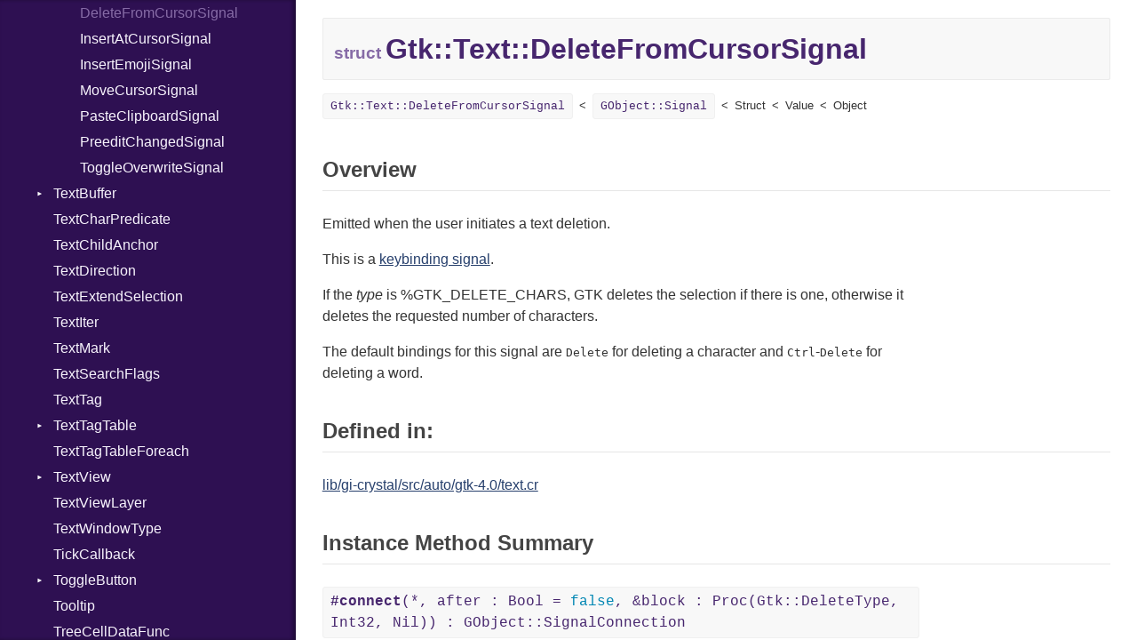

--- FILE ---
content_type: text/html; charset=utf-8
request_url: https://hugopl.github.io/gtk4.cr/Gtk/Text/DeleteFromCursorSignal.html
body_size: 46637
content:
<!DOCTYPE html>
<html lang="en">
<head>
  <meta charset="utf-8" />
<meta http-equiv="X-UA-Compatible" content="IE=edge">
<meta name="viewport" content="width=device-width, initial-scale=1.0">
<meta name="generator" content="Crystal Docs 1.16.3">
<meta name="crystal_docs.project_version" content="0.18.0">
<meta name="crystal_docs.project_name" content="GTK4.cr">



<link href="../../css/style.css" rel="stylesheet" type="text/css" />
<script type="text/javascript" src="../../js/doc.js"></script>

  <meta name="repository-name" content="GTK4.cr">
  <title>Gtk::Text::DeleteFromCursorSignal - GTK4.cr 0.18.0</title>
  <script type="text/javascript">
    CrystalDocs.base_path = "../../";
  </script>
</head>
<body>

<svg class="hidden">
  <symbol id="octicon-link" viewBox="0 0 16 16">
    <path fill="currentColor" fill-rule="evenodd" d="M4 9h1v1H4c-1.5 0-3-1.69-3-3.5S2.55 3 4 3h4c1.45 0 3 1.69 3 3.5 0 1.41-.91 2.72-2 3.25V8.59c.58-.45 1-1.27 1-2.09C10 5.22 8.98 4 8 4H4c-.98 0-2 1.22-2 2.5S3 9 4 9zm9-3h-1v1h1c1 0 2 1.22 2 2.5S13.98 12 13 12H9c-.98 0-2-1.22-2-2.5 0-.83.42-1.64 1-2.09V6.25c-1.09.53-2 1.84-2 3.25C6 11.31 7.55 13 9 13h4c1.45 0 3-1.69 3-3.5S14.5 6 13 6z"></path>
  </symbol>
</svg>
<input type="checkbox" id="sidebar-btn">
<label for="sidebar-btn" id="sidebar-btn-label">
  <svg class="open" xmlns="http://www.w3.org/2000/svg" height="2em" width="2em" viewBox="0 0 512 512"><title>Open Sidebar</title><path fill="currentColor" d="M80 96v64h352V96H80zm0 112v64h352v-64H80zm0 112v64h352v-64H80z"></path></svg>
  <svg class="close" xmlns="http://www.w3.org/2000/svg" width="2em" height="2em" viewBox="0 0 512 512"><title>Close Sidebar</title><path fill="currentColor" d="m118.6 73.4-45.2 45.2L210.7 256 73.4 393.4l45.2 45.2L256 301.3l137.4 137.3 45.2-45.2L301.3 256l137.3-137.4-45.2-45.2L256 210.7Z"></path></svg>
</label>
<div class="sidebar">
  <div class="sidebar-header">
    <div class="search-box">
      <input type="search" class="search-input" placeholder="Search..." spellcheck="false" aria-label="Search">
    </div>

    <div class="project-summary">
      <h1 class="project-name">
        <a href="../../index.html">
          GTK4.cr
        </a>
      </h1>

      <span class="project-version">
        0.18.0
      </span>
    </div>
  </div>

  <div class="search-results hidden">
    <ul class="search-list"></ul>
  </div>

  <div class="types-list">
    <ul>
  
  <li class=" " data-id="GTK4.cr/Bool" data-name="bool">
      <a href="../../Bool.html">Bool</a>
      
    </li>
  
  <li class="parent " data-id="GTK4.cr/Cairo" data-name="cairo">
      <a href="../../Cairo.html">Cairo</a>
      
        <ul>
  
  <li class=" " data-id="GTK4.cr/Cairo/Antialias" data-name="cairo::antialias">
      <a href="../../Cairo/Antialias.html">Antialias</a>
      
    </li>
  
  <li class=" " data-id="GTK4.cr/Cairo/Content" data-name="cairo::content">
      <a href="../../Cairo/Content.html">Content</a>
      
    </li>
  
  <li class=" " data-id="GTK4.cr/Cairo/Context" data-name="cairo::context">
      <a href="../../Cairo/Context.html">Context</a>
      
    </li>
  
  <li class=" " data-id="GTK4.cr/Cairo/Device" data-name="cairo::device">
      <a href="../../Cairo/Device.html">Device</a>
      
    </li>
  
  <li class=" " data-id="GTK4.cr/Cairo/DeviceType" data-name="cairo::devicetype">
      <a href="../../Cairo/DeviceType.html">DeviceType</a>
      
    </li>
  
  <li class=" " data-id="GTK4.cr/Cairo/Extend" data-name="cairo::extend">
      <a href="../../Cairo/Extend.html">Extend</a>
      
    </li>
  
  <li class=" " data-id="GTK4.cr/Cairo/FillRule" data-name="cairo::fillrule">
      <a href="../../Cairo/FillRule.html">FillRule</a>
      
    </li>
  
  <li class=" " data-id="GTK4.cr/Cairo/Filter" data-name="cairo::filter">
      <a href="../../Cairo/Filter.html">Filter</a>
      
    </li>
  
  <li class=" " data-id="GTK4.cr/Cairo/FontFace" data-name="cairo::fontface">
      <a href="../../Cairo/FontFace.html">FontFace</a>
      
    </li>
  
  <li class=" " data-id="GTK4.cr/Cairo/FontOptions" data-name="cairo::fontoptions">
      <a href="../../Cairo/FontOptions.html">FontOptions</a>
      
    </li>
  
  <li class=" " data-id="GTK4.cr/Cairo/FontSlant" data-name="cairo::fontslant">
      <a href="../../Cairo/FontSlant.html">FontSlant</a>
      
    </li>
  
  <li class=" " data-id="GTK4.cr/Cairo/FontType" data-name="cairo::fonttype">
      <a href="../../Cairo/FontType.html">FontType</a>
      
    </li>
  
  <li class=" " data-id="GTK4.cr/Cairo/FontWeight" data-name="cairo::fontweight">
      <a href="../../Cairo/FontWeight.html">FontWeight</a>
      
    </li>
  
  <li class=" " data-id="GTK4.cr/Cairo/Format" data-name="cairo::format">
      <a href="../../Cairo/Format.html">Format</a>
      
    </li>
  
  <li class=" " data-id="GTK4.cr/Cairo/HintMetrics" data-name="cairo::hintmetrics">
      <a href="../../Cairo/HintMetrics.html">HintMetrics</a>
      
    </li>
  
  <li class=" " data-id="GTK4.cr/Cairo/HintStyle" data-name="cairo::hintstyle">
      <a href="../../Cairo/HintStyle.html">HintStyle</a>
      
    </li>
  
  <li class=" " data-id="GTK4.cr/Cairo/LineCap" data-name="cairo::linecap">
      <a href="../../Cairo/LineCap.html">LineCap</a>
      
    </li>
  
  <li class=" " data-id="GTK4.cr/Cairo/LineJoin" data-name="cairo::linejoin">
      <a href="../../Cairo/LineJoin.html">LineJoin</a>
      
    </li>
  
  <li class=" " data-id="GTK4.cr/Cairo/Matrix" data-name="cairo::matrix">
      <a href="../../Cairo/Matrix.html">Matrix</a>
      
    </li>
  
  <li class=" " data-id="GTK4.cr/Cairo/Operator" data-name="cairo::operator">
      <a href="../../Cairo/Operator.html">Operator</a>
      
    </li>
  
  <li class=" " data-id="GTK4.cr/Cairo/Path" data-name="cairo::path">
      <a href="../../Cairo/Path.html">Path</a>
      
    </li>
  
  <li class=" " data-id="GTK4.cr/Cairo/PathDataType" data-name="cairo::pathdatatype">
      <a href="../../Cairo/PathDataType.html">PathDataType</a>
      
    </li>
  
  <li class=" " data-id="GTK4.cr/Cairo/Pattern" data-name="cairo::pattern">
      <a href="../../Cairo/Pattern.html">Pattern</a>
      
    </li>
  
  <li class=" " data-id="GTK4.cr/Cairo/PatternType" data-name="cairo::patterntype">
      <a href="../../Cairo/PatternType.html">PatternType</a>
      
    </li>
  
  <li class=" " data-id="GTK4.cr/Cairo/Rectangle" data-name="cairo::rectangle">
      <a href="../../Cairo/Rectangle.html">Rectangle</a>
      
    </li>
  
  <li class=" " data-id="GTK4.cr/Cairo/RectangleInt" data-name="cairo::rectangleint">
      <a href="../../Cairo/RectangleInt.html">RectangleInt</a>
      
    </li>
  
  <li class=" " data-id="GTK4.cr/Cairo/Region" data-name="cairo::region">
      <a href="../../Cairo/Region.html">Region</a>
      
    </li>
  
  <li class=" " data-id="GTK4.cr/Cairo/RegionOverlap" data-name="cairo::regionoverlap">
      <a href="../../Cairo/RegionOverlap.html">RegionOverlap</a>
      
    </li>
  
  <li class=" " data-id="GTK4.cr/Cairo/ScaledFont" data-name="cairo::scaledfont">
      <a href="../../Cairo/ScaledFont.html">ScaledFont</a>
      
    </li>
  
  <li class=" " data-id="GTK4.cr/Cairo/Status" data-name="cairo::status">
      <a href="../../Cairo/Status.html">Status</a>
      
    </li>
  
  <li class=" " data-id="GTK4.cr/Cairo/SubpixelOrder" data-name="cairo::subpixelorder">
      <a href="../../Cairo/SubpixelOrder.html">SubpixelOrder</a>
      
    </li>
  
  <li class=" " data-id="GTK4.cr/Cairo/Surface" data-name="cairo::surface">
      <a href="../../Cairo/Surface.html">Surface</a>
      
    </li>
  
  <li class=" " data-id="GTK4.cr/Cairo/SurfaceType" data-name="cairo::surfacetype">
      <a href="../../Cairo/SurfaceType.html">SurfaceType</a>
      
    </li>
  
  <li class=" " data-id="GTK4.cr/Cairo/TextClusterFlags" data-name="cairo::textclusterflags">
      <a href="../../Cairo/TextClusterFlags.html">TextClusterFlags</a>
      
    </li>
  
</ul>

      
    </li>
  
  <li class=" " data-id="GTK4.cr/Enum" data-name="enum">
      <a href="../../Enum.html">Enum</a>
      
    </li>
  
  <li class=" " data-id="GTK4.cr/Float32" data-name="float32">
      <a href="../../Float32.html">Float32</a>
      
    </li>
  
  <li class=" " data-id="GTK4.cr/Float64" data-name="float64">
      <a href="../../Float64.html">Float64</a>
      
    </li>
  
  <li class=" " data-id="GTK4.cr/GC" data-name="gc">
      <a href="../../GC.html">GC</a>
      
    </li>
  
  <li class="parent " data-id="GTK4.cr/Gdk" data-name="gdk">
      <a href="../../Gdk.html">Gdk</a>
      
        <ul>
  
  <li class=" " data-id="GTK4.cr/Gdk/AnchorHints" data-name="gdk::anchorhints">
      <a href="../../Gdk/AnchorHints.html">AnchorHints</a>
      
    </li>
  
  <li class=" " data-id="GTK4.cr/Gdk/AppLaunchContext" data-name="gdk::applaunchcontext">
      <a href="../../Gdk/AppLaunchContext.html">AppLaunchContext</a>
      
    </li>
  
  <li class=" " data-id="GTK4.cr/Gdk/AxisFlags" data-name="gdk::axisflags">
      <a href="../../Gdk/AxisFlags.html">AxisFlags</a>
      
    </li>
  
  <li class=" " data-id="GTK4.cr/Gdk/AxisUse" data-name="gdk::axisuse">
      <a href="../../Gdk/AxisUse.html">AxisUse</a>
      
    </li>
  
  <li class=" " data-id="GTK4.cr/Gdk/ButtonEvent" data-name="gdk::buttonevent">
      <a href="../../Gdk/ButtonEvent.html">ButtonEvent</a>
      
    </li>
  
  <li class=" " data-id="GTK4.cr/Gdk/CairoContext" data-name="gdk::cairocontext">
      <a href="../../Gdk/CairoContext.html">CairoContext</a>
      
    </li>
  
  <li class="parent " data-id="GTK4.cr/Gdk/Clipboard" data-name="gdk::clipboard">
      <a href="../../Gdk/Clipboard.html">Clipboard</a>
      
        <ul>
  
  <li class=" " data-id="GTK4.cr/Gdk/Clipboard/ChangedSignal" data-name="gdk::clipboard::changedsignal">
      <a href="../../Gdk/Clipboard/ChangedSignal.html">ChangedSignal</a>
      
    </li>
  
</ul>

      
    </li>
  
  <li class=" " data-id="GTK4.cr/Gdk/ContentDeserializeFunc" data-name="gdk::contentdeserializefunc">
      <a href="../../Gdk/ContentDeserializeFunc.html">ContentDeserializeFunc</a>
      
    </li>
  
  <li class=" " data-id="GTK4.cr/Gdk/ContentDeserializer" data-name="gdk::contentdeserializer">
      <a href="../../Gdk/ContentDeserializer.html">ContentDeserializer</a>
      
    </li>
  
  <li class=" " data-id="GTK4.cr/Gdk/ContentFormats" data-name="gdk::contentformats">
      <a href="../../Gdk/ContentFormats.html">ContentFormats</a>
      
    </li>
  
  <li class=" " data-id="GTK4.cr/Gdk/ContentFormatsBuilder" data-name="gdk::contentformatsbuilder">
      <a href="../../Gdk/ContentFormatsBuilder.html">ContentFormatsBuilder</a>
      
    </li>
  
  <li class="parent " data-id="GTK4.cr/Gdk/ContentProvider" data-name="gdk::contentprovider">
      <a href="../../Gdk/ContentProvider.html">ContentProvider</a>
      
        <ul>
  
  <li class=" " data-id="GTK4.cr/Gdk/ContentProvider/ContentChangedSignal" data-name="gdk::contentprovider::contentchangedsignal">
      <a href="../../Gdk/ContentProvider/ContentChangedSignal.html">ContentChangedSignal</a>
      
    </li>
  
</ul>

      
    </li>
  
  <li class=" " data-id="GTK4.cr/Gdk/ContentSerializeFunc" data-name="gdk::contentserializefunc">
      <a href="../../Gdk/ContentSerializeFunc.html">ContentSerializeFunc</a>
      
    </li>
  
  <li class=" " data-id="GTK4.cr/Gdk/ContentSerializer" data-name="gdk::contentserializer">
      <a href="../../Gdk/ContentSerializer.html">ContentSerializer</a>
      
    </li>
  
  <li class=" " data-id="GTK4.cr/Gdk/CrossingEvent" data-name="gdk::crossingevent">
      <a href="../../Gdk/CrossingEvent.html">CrossingEvent</a>
      
    </li>
  
  <li class=" " data-id="GTK4.cr/Gdk/CrossingMode" data-name="gdk::crossingmode">
      <a href="../../Gdk/CrossingMode.html">CrossingMode</a>
      
    </li>
  
  <li class=" " data-id="GTK4.cr/Gdk/Cursor" data-name="gdk::cursor">
      <a href="../../Gdk/Cursor.html">Cursor</a>
      
    </li>
  
  <li class=" " data-id="GTK4.cr/Gdk/DeleteEvent" data-name="gdk::deleteevent">
      <a href="../../Gdk/DeleteEvent.html">DeleteEvent</a>
      
    </li>
  
  <li class="parent " data-id="GTK4.cr/Gdk/Device" data-name="gdk::device">
      <a href="../../Gdk/Device.html">Device</a>
      
        <ul>
  
  <li class=" " data-id="GTK4.cr/Gdk/Device/ChangedSignal" data-name="gdk::device::changedsignal">
      <a href="../../Gdk/Device/ChangedSignal.html">ChangedSignal</a>
      
    </li>
  
  <li class=" " data-id="GTK4.cr/Gdk/Device/ToolChangedSignal" data-name="gdk::device::toolchangedsignal">
      <a href="../../Gdk/Device/ToolChangedSignal.html">ToolChangedSignal</a>
      
    </li>
  
</ul>

      
    </li>
  
  <li class=" " data-id="GTK4.cr/Gdk/DevicePad" data-name="gdk::devicepad">
      <a href="../../Gdk/DevicePad.html">DevicePad</a>
      
    </li>
  
  <li class=" " data-id="GTK4.cr/Gdk/DevicePadFeature" data-name="gdk::devicepadfeature">
      <a href="../../Gdk/DevicePadFeature.html">DevicePadFeature</a>
      
    </li>
  
  <li class=" " data-id="GTK4.cr/Gdk/DeviceTool" data-name="gdk::devicetool">
      <a href="../../Gdk/DeviceTool.html">DeviceTool</a>
      
    </li>
  
  <li class=" " data-id="GTK4.cr/Gdk/DeviceToolType" data-name="gdk::devicetooltype">
      <a href="../../Gdk/DeviceToolType.html">DeviceToolType</a>
      
    </li>
  
  <li class="parent " data-id="GTK4.cr/Gdk/Display" data-name="gdk::display">
      <a href="../../Gdk/Display.html">Display</a>
      
        <ul>
  
  <li class=" " data-id="GTK4.cr/Gdk/Display/ClosedSignal" data-name="gdk::display::closedsignal">
      <a href="../../Gdk/Display/ClosedSignal.html">ClosedSignal</a>
      
    </li>
  
  <li class=" " data-id="GTK4.cr/Gdk/Display/OpenedSignal" data-name="gdk::display::openedsignal">
      <a href="../../Gdk/Display/OpenedSignal.html">OpenedSignal</a>
      
    </li>
  
  <li class=" " data-id="GTK4.cr/Gdk/Display/SeatAddedSignal" data-name="gdk::display::seataddedsignal">
      <a href="../../Gdk/Display/SeatAddedSignal.html">SeatAddedSignal</a>
      
    </li>
  
  <li class=" " data-id="GTK4.cr/Gdk/Display/SeatRemovedSignal" data-name="gdk::display::seatremovedsignal">
      <a href="../../Gdk/Display/SeatRemovedSignal.html">SeatRemovedSignal</a>
      
    </li>
  
  <li class=" " data-id="GTK4.cr/Gdk/Display/SettingChangedSignal" data-name="gdk::display::settingchangedsignal">
      <a href="../../Gdk/Display/SettingChangedSignal.html">SettingChangedSignal</a>
      
    </li>
  
</ul>

      
    </li>
  
  <li class="parent " data-id="GTK4.cr/Gdk/DisplayManager" data-name="gdk::displaymanager">
      <a href="../../Gdk/DisplayManager.html">DisplayManager</a>
      
        <ul>
  
  <li class=" " data-id="GTK4.cr/Gdk/DisplayManager/DisplayOpenedSignal" data-name="gdk::displaymanager::displayopenedsignal">
      <a href="../../Gdk/DisplayManager/DisplayOpenedSignal.html">DisplayOpenedSignal</a>
      
    </li>
  
</ul>

      
    </li>
  
  <li class=" " data-id="GTK4.cr/Gdk/DNDEvent" data-name="gdk::dndevent">
      <a href="../../Gdk/DNDEvent.html">DNDEvent</a>
      
    </li>
  
  <li class="parent " data-id="GTK4.cr/Gdk/Drag" data-name="gdk::drag">
      <a href="../../Gdk/Drag.html">Drag</a>
      
        <ul>
  
  <li class=" " data-id="GTK4.cr/Gdk/Drag/CancelSignal" data-name="gdk::drag::cancelsignal">
      <a href="../../Gdk/Drag/CancelSignal.html">CancelSignal</a>
      
    </li>
  
  <li class=" " data-id="GTK4.cr/Gdk/Drag/DndFinishedSignal" data-name="gdk::drag::dndfinishedsignal">
      <a href="../../Gdk/Drag/DndFinishedSignal.html">DndFinishedSignal</a>
      
    </li>
  
  <li class=" " data-id="GTK4.cr/Gdk/Drag/DropPerformedSignal" data-name="gdk::drag::dropperformedsignal">
      <a href="../../Gdk/Drag/DropPerformedSignal.html">DropPerformedSignal</a>
      
    </li>
  
</ul>

      
    </li>
  
  <li class=" " data-id="GTK4.cr/Gdk/DragAction" data-name="gdk::dragaction">
      <a href="../../Gdk/DragAction.html">DragAction</a>
      
    </li>
  
  <li class=" " data-id="GTK4.cr/Gdk/DragCancelReason" data-name="gdk::dragcancelreason">
      <a href="../../Gdk/DragCancelReason.html">DragCancelReason</a>
      
    </li>
  
  <li class=" " data-id="GTK4.cr/Gdk/DragSurface" data-name="gdk::dragsurface">
      <a href="../../Gdk/DragSurface.html">DragSurface</a>
      
    </li>
  
  <li class=" " data-id="GTK4.cr/Gdk/DrawContext" data-name="gdk::drawcontext">
      <a href="../../Gdk/DrawContext.html">DrawContext</a>
      
    </li>
  
  <li class=" " data-id="GTK4.cr/Gdk/Drop" data-name="gdk::drop">
      <a href="../../Gdk/Drop.html">Drop</a>
      
    </li>
  
  <li class=" " data-id="GTK4.cr/Gdk/Event" data-name="gdk::event">
      <a href="../../Gdk/Event.html">Event</a>
      
    </li>
  
  <li class=" " data-id="GTK4.cr/Gdk/EventSequence" data-name="gdk::eventsequence">
      <a href="../../Gdk/EventSequence.html">EventSequence</a>
      
    </li>
  
  <li class=" " data-id="GTK4.cr/Gdk/EventType" data-name="gdk::eventtype">
      <a href="../../Gdk/EventType.html">EventType</a>
      
    </li>
  
  <li class=" " data-id="GTK4.cr/Gdk/FileList" data-name="gdk::filelist">
      <a href="../../Gdk/FileList.html">FileList</a>
      
    </li>
  
  <li class=" " data-id="GTK4.cr/Gdk/FocusEvent" data-name="gdk::focusevent">
      <a href="../../Gdk/FocusEvent.html">FocusEvent</a>
      
    </li>
  
  <li class="parent " data-id="GTK4.cr/Gdk/FrameClock" data-name="gdk::frameclock">
      <a href="../../Gdk/FrameClock.html">FrameClock</a>
      
        <ul>
  
  <li class=" " data-id="GTK4.cr/Gdk/FrameClock/AfterPaintSignal" data-name="gdk::frameclock::afterpaintsignal">
      <a href="../../Gdk/FrameClock/AfterPaintSignal.html">AfterPaintSignal</a>
      
    </li>
  
  <li class=" " data-id="GTK4.cr/Gdk/FrameClock/BeforePaintSignal" data-name="gdk::frameclock::beforepaintsignal">
      <a href="../../Gdk/FrameClock/BeforePaintSignal.html">BeforePaintSignal</a>
      
    </li>
  
  <li class=" " data-id="GTK4.cr/Gdk/FrameClock/FlushEventsSignal" data-name="gdk::frameclock::flusheventssignal">
      <a href="../../Gdk/FrameClock/FlushEventsSignal.html">FlushEventsSignal</a>
      
    </li>
  
  <li class=" " data-id="GTK4.cr/Gdk/FrameClock/LayoutSignal" data-name="gdk::frameclock::layoutsignal">
      <a href="../../Gdk/FrameClock/LayoutSignal.html">LayoutSignal</a>
      
    </li>
  
  <li class=" " data-id="GTK4.cr/Gdk/FrameClock/PaintSignal" data-name="gdk::frameclock::paintsignal">
      <a href="../../Gdk/FrameClock/PaintSignal.html">PaintSignal</a>
      
    </li>
  
  <li class=" " data-id="GTK4.cr/Gdk/FrameClock/ResumeEventsSignal" data-name="gdk::frameclock::resumeeventssignal">
      <a href="../../Gdk/FrameClock/ResumeEventsSignal.html">ResumeEventsSignal</a>
      
    </li>
  
  <li class=" " data-id="GTK4.cr/Gdk/FrameClock/UpdateSignal" data-name="gdk::frameclock::updatesignal">
      <a href="../../Gdk/FrameClock/UpdateSignal.html">UpdateSignal</a>
      
    </li>
  
</ul>

      
    </li>
  
  <li class=" " data-id="GTK4.cr/Gdk/FrameClockPhase" data-name="gdk::frameclockphase">
      <a href="../../Gdk/FrameClockPhase.html">FrameClockPhase</a>
      
    </li>
  
  <li class=" " data-id="GTK4.cr/Gdk/FrameClockPrivate" data-name="gdk::frameclockprivate">
      <a href="../../Gdk/FrameClockPrivate.html">FrameClockPrivate</a>
      
    </li>
  
  <li class=" " data-id="GTK4.cr/Gdk/FrameTimings" data-name="gdk::frametimings">
      <a href="../../Gdk/FrameTimings.html">FrameTimings</a>
      
    </li>
  
  <li class=" " data-id="GTK4.cr/Gdk/FullscreenMode" data-name="gdk::fullscreenmode">
      <a href="../../Gdk/FullscreenMode.html">FullscreenMode</a>
      
    </li>
  
  <li class=" " data-id="GTK4.cr/Gdk/GdkError" data-name="gdk::gdkerror">
      <a href="../../Gdk/GdkError.html">GdkError</a>
      
    </li>
  
  <li class=" " data-id="GTK4.cr/Gdk/GLAPI" data-name="gdk::glapi">
      <a href="../../Gdk/GLAPI.html">GLAPI</a>
      
    </li>
  
  <li class=" " data-id="GTK4.cr/Gdk/GLContext" data-name="gdk::glcontext">
      <a href="../../Gdk/GLContext.html">GLContext</a>
      
    </li>
  
  <li class="parent " data-id="GTK4.cr/Gdk/GLError" data-name="gdk::glerror">
      <a href="../../Gdk/GLError.html">GLError</a>
      
        <ul>
  
  <li class=" " data-id="GTK4.cr/Gdk/GLError/CompilationFailed" data-name="gdk::glerror::compilationfailed">
      <a href="../../Gdk/GLError/CompilationFailed.html">CompilationFailed</a>
      
    </li>
  
  <li class=" " data-id="GTK4.cr/Gdk/GLError/LinkFailed" data-name="gdk::glerror::linkfailed">
      <a href="../../Gdk/GLError/LinkFailed.html">LinkFailed</a>
      
    </li>
  
  <li class=" " data-id="GTK4.cr/Gdk/GLError/NotAvailable" data-name="gdk::glerror::notavailable">
      <a href="../../Gdk/GLError/NotAvailable.html">NotAvailable</a>
      
    </li>
  
  <li class=" " data-id="GTK4.cr/Gdk/GLError/UnsupportedFormat" data-name="gdk::glerror::unsupportedformat">
      <a href="../../Gdk/GLError/UnsupportedFormat.html">UnsupportedFormat</a>
      
    </li>
  
  <li class=" " data-id="GTK4.cr/Gdk/GLError/UnsupportedProfile" data-name="gdk::glerror::unsupportedprofile">
      <a href="../../Gdk/GLError/UnsupportedProfile.html">UnsupportedProfile</a>
      
    </li>
  
</ul>

      
    </li>
  
  <li class=" " data-id="GTK4.cr/Gdk/GLTexture" data-name="gdk::gltexture">
      <a href="../../Gdk/GLTexture.html">GLTexture</a>
      
    </li>
  
  <li class=" " data-id="GTK4.cr/Gdk/GrabBrokenEvent" data-name="gdk::grabbrokenevent">
      <a href="../../Gdk/GrabBrokenEvent.html">GrabBrokenEvent</a>
      
    </li>
  
  <li class=" " data-id="GTK4.cr/Gdk/Gravity" data-name="gdk::gravity">
      <a href="../../Gdk/Gravity.html">Gravity</a>
      
    </li>
  
  <li class=" " data-id="GTK4.cr/Gdk/InputSource" data-name="gdk::inputsource">
      <a href="../../Gdk/InputSource.html">InputSource</a>
      
    </li>
  
  <li class=" " data-id="GTK4.cr/Gdk/KeyEvent" data-name="gdk::keyevent">
      <a href="../../Gdk/KeyEvent.html">KeyEvent</a>
      
    </li>
  
  <li class=" " data-id="GTK4.cr/Gdk/KeymapKey" data-name="gdk::keymapkey">
      <a href="../../Gdk/KeymapKey.html">KeymapKey</a>
      
    </li>
  
  <li class=" " data-id="GTK4.cr/Gdk/KeyMatch" data-name="gdk::keymatch">
      <a href="../../Gdk/KeyMatch.html">KeyMatch</a>
      
    </li>
  
  <li class=" " data-id="GTK4.cr/Gdk/MemoryFormat" data-name="gdk::memoryformat">
      <a href="../../Gdk/MemoryFormat.html">MemoryFormat</a>
      
    </li>
  
  <li class=" " data-id="GTK4.cr/Gdk/MemoryTexture" data-name="gdk::memorytexture">
      <a href="../../Gdk/MemoryTexture.html">MemoryTexture</a>
      
    </li>
  
  <li class=" " data-id="GTK4.cr/Gdk/ModifierType" data-name="gdk::modifiertype">
      <a href="../../Gdk/ModifierType.html">ModifierType</a>
      
    </li>
  
  <li class="parent " data-id="GTK4.cr/Gdk/Monitor" data-name="gdk::monitor">
      <a href="../../Gdk/Monitor.html">Monitor</a>
      
        <ul>
  
  <li class=" " data-id="GTK4.cr/Gdk/Monitor/InvalidateSignal" data-name="gdk::monitor::invalidatesignal">
      <a href="../../Gdk/Monitor/InvalidateSignal.html">InvalidateSignal</a>
      
    </li>
  
</ul>

      
    </li>
  
  <li class=" " data-id="GTK4.cr/Gdk/MotionEvent" data-name="gdk::motionevent">
      <a href="../../Gdk/MotionEvent.html">MotionEvent</a>
      
    </li>
  
  <li class=" " data-id="GTK4.cr/Gdk/NotifyType" data-name="gdk::notifytype">
      <a href="../../Gdk/NotifyType.html">NotifyType</a>
      
    </li>
  
  <li class=" " data-id="GTK4.cr/Gdk/PadEvent" data-name="gdk::padevent">
      <a href="../../Gdk/PadEvent.html">PadEvent</a>
      
    </li>
  
  <li class="parent " data-id="GTK4.cr/Gdk/Paintable" data-name="gdk::paintable">
      <a href="../../Gdk/Paintable.html">Paintable</a>
      
        <ul>
  
  <li class=" " data-id="GTK4.cr/Gdk/Paintable/InvalidateContentsSignal" data-name="gdk::paintable::invalidatecontentssignal">
      <a href="../../Gdk/Paintable/InvalidateContentsSignal.html">InvalidateContentsSignal</a>
      
    </li>
  
  <li class=" " data-id="GTK4.cr/Gdk/Paintable/InvalidateSizeSignal" data-name="gdk::paintable::invalidatesizesignal">
      <a href="../../Gdk/Paintable/InvalidateSizeSignal.html">InvalidateSizeSignal</a>
      
    </li>
  
</ul>

      
    </li>
  
  <li class=" " data-id="GTK4.cr/Gdk/PaintableFlags" data-name="gdk::paintableflags">
      <a href="../../Gdk/PaintableFlags.html">PaintableFlags</a>
      
    </li>
  
  <li class=" " data-id="GTK4.cr/Gdk/Popup" data-name="gdk::popup">
      <a href="../../Gdk/Popup.html">Popup</a>
      
    </li>
  
  <li class=" " data-id="GTK4.cr/Gdk/PopupLayout" data-name="gdk::popuplayout">
      <a href="../../Gdk/PopupLayout.html">PopupLayout</a>
      
    </li>
  
  <li class=" " data-id="GTK4.cr/Gdk/ProximityEvent" data-name="gdk::proximityevent">
      <a href="../../Gdk/ProximityEvent.html">ProximityEvent</a>
      
    </li>
  
  <li class=" " data-id="GTK4.cr/Gdk/Rectangle" data-name="gdk::rectangle">
      <a href="../../Gdk/Rectangle.html">Rectangle</a>
      
    </li>
  
  <li class=" " data-id="GTK4.cr/Gdk/RGBA" data-name="gdk::rgba">
      <a href="../../Gdk/RGBA.html">RGBA</a>
      
    </li>
  
  <li class=" " data-id="GTK4.cr/Gdk/ScrollDirection" data-name="gdk::scrolldirection">
      <a href="../../Gdk/ScrollDirection.html">ScrollDirection</a>
      
    </li>
  
  <li class=" " data-id="GTK4.cr/Gdk/ScrollEvent" data-name="gdk::scrollevent">
      <a href="../../Gdk/ScrollEvent.html">ScrollEvent</a>
      
    </li>
  
  <li class="parent " data-id="GTK4.cr/Gdk/Seat" data-name="gdk::seat">
      <a href="../../Gdk/Seat.html">Seat</a>
      
        <ul>
  
  <li class=" " data-id="GTK4.cr/Gdk/Seat/DeviceAddedSignal" data-name="gdk::seat::deviceaddedsignal">
      <a href="../../Gdk/Seat/DeviceAddedSignal.html">DeviceAddedSignal</a>
      
    </li>
  
  <li class=" " data-id="GTK4.cr/Gdk/Seat/DeviceRemovedSignal" data-name="gdk::seat::deviceremovedsignal">
      <a href="../../Gdk/Seat/DeviceRemovedSignal.html">DeviceRemovedSignal</a>
      
    </li>
  
  <li class=" " data-id="GTK4.cr/Gdk/Seat/ToolAddedSignal" data-name="gdk::seat::tooladdedsignal">
      <a href="../../Gdk/Seat/ToolAddedSignal.html">ToolAddedSignal</a>
      
    </li>
  
  <li class=" " data-id="GTK4.cr/Gdk/Seat/ToolRemovedSignal" data-name="gdk::seat::toolremovedsignal">
      <a href="../../Gdk/Seat/ToolRemovedSignal.html">ToolRemovedSignal</a>
      
    </li>
  
</ul>

      
    </li>
  
  <li class=" " data-id="GTK4.cr/Gdk/SeatCapabilities" data-name="gdk::seatcapabilities">
      <a href="../../Gdk/SeatCapabilities.html">SeatCapabilities</a>
      
    </li>
  
  <li class=" " data-id="GTK4.cr/Gdk/Snapshot" data-name="gdk::snapshot">
      <a href="../../Gdk/Snapshot.html">Snapshot</a>
      
    </li>
  
  <li class=" " data-id="GTK4.cr/Gdk/SubpixelLayout" data-name="gdk::subpixellayout">
      <a href="../../Gdk/SubpixelLayout.html">SubpixelLayout</a>
      
    </li>
  
  <li class="parent " data-id="GTK4.cr/Gdk/Surface" data-name="gdk::surface">
      <a href="../../Gdk/Surface.html">Surface</a>
      
        <ul>
  
  <li class=" " data-id="GTK4.cr/Gdk/Surface/EnterMonitorSignal" data-name="gdk::surface::entermonitorsignal">
      <a href="../../Gdk/Surface/EnterMonitorSignal.html">EnterMonitorSignal</a>
      
    </li>
  
  <li class=" " data-id="GTK4.cr/Gdk/Surface/EventSignal" data-name="gdk::surface::eventsignal">
      <a href="../../Gdk/Surface/EventSignal.html">EventSignal</a>
      
    </li>
  
  <li class=" " data-id="GTK4.cr/Gdk/Surface/LayoutSignal" data-name="gdk::surface::layoutsignal">
      <a href="../../Gdk/Surface/LayoutSignal.html">LayoutSignal</a>
      
    </li>
  
  <li class=" " data-id="GTK4.cr/Gdk/Surface/LeaveMonitorSignal" data-name="gdk::surface::leavemonitorsignal">
      <a href="../../Gdk/Surface/LeaveMonitorSignal.html">LeaveMonitorSignal</a>
      
    </li>
  
  <li class=" " data-id="GTK4.cr/Gdk/Surface/RenderSignal" data-name="gdk::surface::rendersignal">
      <a href="../../Gdk/Surface/RenderSignal.html">RenderSignal</a>
      
    </li>
  
</ul>

      
    </li>
  
  <li class=" " data-id="GTK4.cr/Gdk/SurfaceEdge" data-name="gdk::surfaceedge">
      <a href="../../Gdk/SurfaceEdge.html">SurfaceEdge</a>
      
    </li>
  
  <li class=" " data-id="GTK4.cr/Gdk/Texture" data-name="gdk::texture">
      <a href="../../Gdk/Texture.html">Texture</a>
      
    </li>
  
  <li class="parent " data-id="GTK4.cr/Gdk/TextureError" data-name="gdk::textureerror">
      <a href="../../Gdk/TextureError.html">TextureError</a>
      
        <ul>
  
  <li class=" " data-id="GTK4.cr/Gdk/TextureError/CorruptImage" data-name="gdk::textureerror::corruptimage">
      <a href="../../Gdk/TextureError/CorruptImage.html">CorruptImage</a>
      
    </li>
  
  <li class=" " data-id="GTK4.cr/Gdk/TextureError/TooLarge" data-name="gdk::textureerror::toolarge">
      <a href="../../Gdk/TextureError/TooLarge.html">TooLarge</a>
      
    </li>
  
  <li class=" " data-id="GTK4.cr/Gdk/TextureError/UnsupportedContent" data-name="gdk::textureerror::unsupportedcontent">
      <a href="../../Gdk/TextureError/UnsupportedContent.html">UnsupportedContent</a>
      
    </li>
  
  <li class=" " data-id="GTK4.cr/Gdk/TextureError/UnsupportedFormat" data-name="gdk::textureerror::unsupportedformat">
      <a href="../../Gdk/TextureError/UnsupportedFormat.html">UnsupportedFormat</a>
      
    </li>
  
</ul>

      
    </li>
  
  <li class=" " data-id="GTK4.cr/Gdk/TimeCoord" data-name="gdk::timecoord">
      <a href="../../Gdk/TimeCoord.html">TimeCoord</a>
      
    </li>
  
  <li class=" " data-id="GTK4.cr/Gdk/TitlebarGesture" data-name="gdk::titlebargesture">
      <a href="../../Gdk/TitlebarGesture.html">TitlebarGesture</a>
      
    </li>
  
  <li class="parent " data-id="GTK4.cr/Gdk/Toplevel" data-name="gdk::toplevel">
      <a href="../../Gdk/Toplevel.html">Toplevel</a>
      
        <ul>
  
  <li class=" " data-id="GTK4.cr/Gdk/Toplevel/ComputeSizeSignal" data-name="gdk::toplevel::computesizesignal">
      <a href="../../Gdk/Toplevel/ComputeSizeSignal.html">ComputeSizeSignal</a>
      
    </li>
  
</ul>

      
    </li>
  
  <li class=" " data-id="GTK4.cr/Gdk/ToplevelLayout" data-name="gdk::toplevellayout">
      <a href="../../Gdk/ToplevelLayout.html">ToplevelLayout</a>
      
    </li>
  
  <li class=" " data-id="GTK4.cr/Gdk/ToplevelSize" data-name="gdk::toplevelsize">
      <a href="../../Gdk/ToplevelSize.html">ToplevelSize</a>
      
    </li>
  
  <li class=" " data-id="GTK4.cr/Gdk/ToplevelState" data-name="gdk::toplevelstate">
      <a href="../../Gdk/ToplevelState.html">ToplevelState</a>
      
    </li>
  
  <li class=" " data-id="GTK4.cr/Gdk/TouchEvent" data-name="gdk::touchevent">
      <a href="../../Gdk/TouchEvent.html">TouchEvent</a>
      
    </li>
  
  <li class=" " data-id="GTK4.cr/Gdk/TouchpadEvent" data-name="gdk::touchpadevent">
      <a href="../../Gdk/TouchpadEvent.html">TouchpadEvent</a>
      
    </li>
  
  <li class=" " data-id="GTK4.cr/Gdk/TouchpadGesturePhase" data-name="gdk::touchpadgesturephase">
      <a href="../../Gdk/TouchpadGesturePhase.html">TouchpadGesturePhase</a>
      
    </li>
  
  <li class="parent " data-id="GTK4.cr/Gdk/VulkanContext" data-name="gdk::vulkancontext">
      <a href="../../Gdk/VulkanContext.html">VulkanContext</a>
      
        <ul>
  
  <li class=" " data-id="GTK4.cr/Gdk/VulkanContext/ImagesUpdatedSignal" data-name="gdk::vulkancontext::imagesupdatedsignal">
      <a href="../../Gdk/VulkanContext/ImagesUpdatedSignal.html">ImagesUpdatedSignal</a>
      
    </li>
  
</ul>

      
    </li>
  
  <li class="parent " data-id="GTK4.cr/Gdk/VulkanError" data-name="gdk::vulkanerror">
      <a href="../../Gdk/VulkanError.html">VulkanError</a>
      
        <ul>
  
  <li class=" " data-id="GTK4.cr/Gdk/VulkanError/NotAvailable" data-name="gdk::vulkanerror::notavailable">
      <a href="../../Gdk/VulkanError/NotAvailable.html">NotAvailable</a>
      
    </li>
  
  <li class=" " data-id="GTK4.cr/Gdk/VulkanError/Unsupported" data-name="gdk::vulkanerror::unsupported">
      <a href="../../Gdk/VulkanError/Unsupported.html">Unsupported</a>
      
    </li>
  
</ul>

      
    </li>
  
</ul>

      
    </li>
  
  <li class="parent " data-id="GTK4.cr/GdkPixbuf" data-name="gdkpixbuf">
      <a href="../../GdkPixbuf.html">GdkPixbuf</a>
      
        <ul>
  
  <li class=" " data-id="GTK4.cr/GdkPixbuf/Colorspace" data-name="gdkpixbuf::colorspace">
      <a href="../../GdkPixbuf/Colorspace.html">Colorspace</a>
      
    </li>
  
  <li class=" " data-id="GTK4.cr/GdkPixbuf/GdkPixbufError" data-name="gdkpixbuf::gdkpixbuferror">
      <a href="../../GdkPixbuf/GdkPixbufError.html">GdkPixbufError</a>
      
    </li>
  
  <li class=" " data-id="GTK4.cr/GdkPixbuf/InterpType" data-name="gdkpixbuf::interptype">
      <a href="../../GdkPixbuf/InterpType.html">InterpType</a>
      
    </li>
  
  <li class=" " data-id="GTK4.cr/GdkPixbuf/Pixbuf" data-name="gdkpixbuf::pixbuf">
      <a href="../../GdkPixbuf/Pixbuf.html">Pixbuf</a>
      
    </li>
  
  <li class=" " data-id="GTK4.cr/GdkPixbuf/PixbufAlphaMode" data-name="gdkpixbuf::pixbufalphamode">
      <a href="../../GdkPixbuf/PixbufAlphaMode.html">PixbufAlphaMode</a>
      
    </li>
  
  <li class=" " data-id="GTK4.cr/GdkPixbuf/PixbufAnimation" data-name="gdkpixbuf::pixbufanimation">
      <a href="../../GdkPixbuf/PixbufAnimation.html">PixbufAnimation</a>
      
    </li>
  
  <li class=" " data-id="GTK4.cr/GdkPixbuf/PixbufAnimationIter" data-name="gdkpixbuf::pixbufanimationiter">
      <a href="../../GdkPixbuf/PixbufAnimationIter.html">PixbufAnimationIter</a>
      
    </li>
  
  <li class=" " data-id="GTK4.cr/GdkPixbuf/PixbufDestroyNotify" data-name="gdkpixbuf::pixbufdestroynotify">
      <a href="../../GdkPixbuf/PixbufDestroyNotify.html">PixbufDestroyNotify</a>
      
    </li>
  
  <li class="parent " data-id="GTK4.cr/GdkPixbuf/PixbufError" data-name="gdkpixbuf::pixbuferror">
      <a href="../../GdkPixbuf/PixbufError.html">PixbufError</a>
      
        <ul>
  
  <li class=" " data-id="GTK4.cr/GdkPixbuf/PixbufError/BadOption" data-name="gdkpixbuf::pixbuferror::badoption">
      <a href="../../GdkPixbuf/PixbufError/BadOption.html">BadOption</a>
      
    </li>
  
  <li class=" " data-id="GTK4.cr/GdkPixbuf/PixbufError/CorruptImage" data-name="gdkpixbuf::pixbuferror::corruptimage">
      <a href="../../GdkPixbuf/PixbufError/CorruptImage.html">CorruptImage</a>
      
    </li>
  
  <li class=" " data-id="GTK4.cr/GdkPixbuf/PixbufError/Failed" data-name="gdkpixbuf::pixbuferror::failed">
      <a href="../../GdkPixbuf/PixbufError/Failed.html">Failed</a>
      
    </li>
  
  <li class=" " data-id="GTK4.cr/GdkPixbuf/PixbufError/IncompleteAnimation" data-name="gdkpixbuf::pixbuferror::incompleteanimation">
      <a href="../../GdkPixbuf/PixbufError/IncompleteAnimation.html">IncompleteAnimation</a>
      
    </li>
  
  <li class=" " data-id="GTK4.cr/GdkPixbuf/PixbufError/InsufficientMemory" data-name="gdkpixbuf::pixbuferror::insufficientmemory">
      <a href="../../GdkPixbuf/PixbufError/InsufficientMemory.html">InsufficientMemory</a>
      
    </li>
  
  <li class=" " data-id="GTK4.cr/GdkPixbuf/PixbufError/UnknownType" data-name="gdkpixbuf::pixbuferror::unknowntype">
      <a href="../../GdkPixbuf/PixbufError/UnknownType.html">UnknownType</a>
      
    </li>
  
  <li class=" " data-id="GTK4.cr/GdkPixbuf/PixbufError/UnsupportedOperation" data-name="gdkpixbuf::pixbuferror::unsupportedoperation">
      <a href="../../GdkPixbuf/PixbufError/UnsupportedOperation.html">UnsupportedOperation</a>
      
    </li>
  
</ul>

      
    </li>
  
  <li class=" " data-id="GTK4.cr/GdkPixbuf/PixbufFormat" data-name="gdkpixbuf::pixbufformat">
      <a href="../../GdkPixbuf/PixbufFormat.html">PixbufFormat</a>
      
    </li>
  
  <li class=" " data-id="GTK4.cr/GdkPixbuf/PixbufFormatFlags" data-name="gdkpixbuf::pixbufformatflags">
      <a href="../../GdkPixbuf/PixbufFormatFlags.html">PixbufFormatFlags</a>
      
    </li>
  
  <li class="parent " data-id="GTK4.cr/GdkPixbuf/PixbufLoader" data-name="gdkpixbuf::pixbufloader">
      <a href="../../GdkPixbuf/PixbufLoader.html">PixbufLoader</a>
      
        <ul>
  
  <li class=" " data-id="GTK4.cr/GdkPixbuf/PixbufLoader/AreaPreparedSignal" data-name="gdkpixbuf::pixbufloader::areapreparedsignal">
      <a href="../../GdkPixbuf/PixbufLoader/AreaPreparedSignal.html">AreaPreparedSignal</a>
      
    </li>
  
  <li class=" " data-id="GTK4.cr/GdkPixbuf/PixbufLoader/AreaUpdatedSignal" data-name="gdkpixbuf::pixbufloader::areaupdatedsignal">
      <a href="../../GdkPixbuf/PixbufLoader/AreaUpdatedSignal.html">AreaUpdatedSignal</a>
      
    </li>
  
  <li class=" " data-id="GTK4.cr/GdkPixbuf/PixbufLoader/ClosedSignal" data-name="gdkpixbuf::pixbufloader::closedsignal">
      <a href="../../GdkPixbuf/PixbufLoader/ClosedSignal.html">ClosedSignal</a>
      
    </li>
  
  <li class=" " data-id="GTK4.cr/GdkPixbuf/PixbufLoader/SizePreparedSignal" data-name="gdkpixbuf::pixbufloader::sizepreparedsignal">
      <a href="../../GdkPixbuf/PixbufLoader/SizePreparedSignal.html">SizePreparedSignal</a>
      
    </li>
  
</ul>

      
    </li>
  
  <li class=" " data-id="GTK4.cr/GdkPixbuf/PixbufModule" data-name="gdkpixbuf::pixbufmodule">
      <a href="../../GdkPixbuf/PixbufModule.html">PixbufModule</a>
      
    </li>
  
  <li class=" " data-id="GTK4.cr/GdkPixbuf/PixbufModuleFillInfoFunc" data-name="gdkpixbuf::pixbufmodulefillinfofunc">
      <a href="../../GdkPixbuf/PixbufModuleFillInfoFunc.html">PixbufModuleFillInfoFunc</a>
      
    </li>
  
  <li class=" " data-id="GTK4.cr/GdkPixbuf/PixbufModuleFillVtableFunc" data-name="gdkpixbuf::pixbufmodulefillvtablefunc">
      <a href="../../GdkPixbuf/PixbufModuleFillVtableFunc.html">PixbufModuleFillVtableFunc</a>
      
    </li>
  
  <li class=" " data-id="GTK4.cr/GdkPixbuf/PixbufModuleIncrementLoadFunc" data-name="gdkpixbuf::pixbufmoduleincrementloadfunc">
      <a href="../../GdkPixbuf/PixbufModuleIncrementLoadFunc.html">PixbufModuleIncrementLoadFunc</a>
      
    </li>
  
  <li class=" " data-id="GTK4.cr/GdkPixbuf/PixbufModuleLoadAnimationFunc" data-name="gdkpixbuf::pixbufmoduleloadanimationfunc">
      <a href="../../GdkPixbuf/PixbufModuleLoadAnimationFunc.html">PixbufModuleLoadAnimationFunc</a>
      
    </li>
  
  <li class=" " data-id="GTK4.cr/GdkPixbuf/PixbufModuleLoadFunc" data-name="gdkpixbuf::pixbufmoduleloadfunc">
      <a href="../../GdkPixbuf/PixbufModuleLoadFunc.html">PixbufModuleLoadFunc</a>
      
    </li>
  
  <li class=" " data-id="GTK4.cr/GdkPixbuf/PixbufModuleLoadXpmDataFunc" data-name="gdkpixbuf::pixbufmoduleloadxpmdatafunc">
      <a href="../../GdkPixbuf/PixbufModuleLoadXpmDataFunc.html">PixbufModuleLoadXpmDataFunc</a>
      
    </li>
  
  <li class=" " data-id="GTK4.cr/GdkPixbuf/PixbufModulePattern" data-name="gdkpixbuf::pixbufmodulepattern">
      <a href="../../GdkPixbuf/PixbufModulePattern.html">PixbufModulePattern</a>
      
    </li>
  
  <li class=" " data-id="GTK4.cr/GdkPixbuf/PixbufModulePreparedFunc" data-name="gdkpixbuf::pixbufmodulepreparedfunc">
      <a href="../../GdkPixbuf/PixbufModulePreparedFunc.html">PixbufModulePreparedFunc</a>
      
    </li>
  
  <li class=" " data-id="GTK4.cr/GdkPixbuf/PixbufModuleSaveFunc" data-name="gdkpixbuf::pixbufmodulesavefunc">
      <a href="../../GdkPixbuf/PixbufModuleSaveFunc.html">PixbufModuleSaveFunc</a>
      
    </li>
  
  <li class=" " data-id="GTK4.cr/GdkPixbuf/PixbufModuleSaveOptionSupportedFunc" data-name="gdkpixbuf::pixbufmodulesaveoptionsupportedfunc">
      <a href="../../GdkPixbuf/PixbufModuleSaveOptionSupportedFunc.html">PixbufModuleSaveOptionSupportedFunc</a>
      
    </li>
  
  <li class=" " data-id="GTK4.cr/GdkPixbuf/PixbufModuleSizeFunc" data-name="gdkpixbuf::pixbufmodulesizefunc">
      <a href="../../GdkPixbuf/PixbufModuleSizeFunc.html">PixbufModuleSizeFunc</a>
      
    </li>
  
  <li class=" " data-id="GTK4.cr/GdkPixbuf/PixbufModuleStopLoadFunc" data-name="gdkpixbuf::pixbufmodulestoploadfunc">
      <a href="../../GdkPixbuf/PixbufModuleStopLoadFunc.html">PixbufModuleStopLoadFunc</a>
      
    </li>
  
  <li class=" " data-id="GTK4.cr/GdkPixbuf/PixbufModuleUpdatedFunc" data-name="gdkpixbuf::pixbufmoduleupdatedfunc">
      <a href="../../GdkPixbuf/PixbufModuleUpdatedFunc.html">PixbufModuleUpdatedFunc</a>
      
    </li>
  
  <li class=" " data-id="GTK4.cr/GdkPixbuf/PixbufNonAnim" data-name="gdkpixbuf::pixbufnonanim">
      <a href="../../GdkPixbuf/PixbufNonAnim.html">PixbufNonAnim</a>
      
    </li>
  
  <li class=" " data-id="GTK4.cr/GdkPixbuf/PixbufRotation" data-name="gdkpixbuf::pixbufrotation">
      <a href="../../GdkPixbuf/PixbufRotation.html">PixbufRotation</a>
      
    </li>
  
  <li class=" " data-id="GTK4.cr/GdkPixbuf/PixbufSaveFunc" data-name="gdkpixbuf::pixbufsavefunc">
      <a href="../../GdkPixbuf/PixbufSaveFunc.html">PixbufSaveFunc</a>
      
    </li>
  
  <li class=" " data-id="GTK4.cr/GdkPixbuf/PixbufSimpleAnim" data-name="gdkpixbuf::pixbufsimpleanim">
      <a href="../../GdkPixbuf/PixbufSimpleAnim.html">PixbufSimpleAnim</a>
      
    </li>
  
  <li class=" " data-id="GTK4.cr/GdkPixbuf/PixbufSimpleAnimIter" data-name="gdkpixbuf::pixbufsimpleanimiter">
      <a href="../../GdkPixbuf/PixbufSimpleAnimIter.html">PixbufSimpleAnimIter</a>
      
    </li>
  
</ul>

      
    </li>
  
  <li class="parent " data-id="GTK4.cr/GICrystal" data-name="gicrystal">
      <a href="../../GICrystal.html">GICrystal</a>
      
        <ul>
  
  <li class=" " data-id="GTK4.cr/GICrystal/GeneratedWrapper" data-name="gicrystal::generatedwrapper">
      <a href="../../GICrystal/GeneratedWrapper.html">GeneratedWrapper</a>
      
    </li>
  
  <li class=" " data-id="GTK4.cr/GICrystal/ObjectCollectedError" data-name="gicrystal::objectcollectederror">
      <a href="../../GICrystal/ObjectCollectedError.html">ObjectCollectedError</a>
      
    </li>
  
  <li class=" " data-id="GTK4.cr/GICrystal/Transfer" data-name="gicrystal::transfer">
      <a href="../../GICrystal/Transfer.html">Transfer</a>
      
    </li>
  
</ul>

      
    </li>
  
  <li class="parent " data-id="GTK4.cr/Gio" data-name="gio">
      <a href="../../Gio.html">Gio</a>
      
        <ul>
  
  <li class=" " data-id="GTK4.cr/Gio/Action" data-name="gio::action">
      <a href="../../Gio/Action.html">Action</a>
      
    </li>
  
  <li class=" " data-id="GTK4.cr/Gio/ActionEntry" data-name="gio::actionentry">
      <a href="../../Gio/ActionEntry.html">ActionEntry</a>
      
    </li>
  
  <li class="parent " data-id="GTK4.cr/Gio/ActionGroup" data-name="gio::actiongroup">
      <a href="../../Gio/ActionGroup.html">ActionGroup</a>
      
        <ul>
  
  <li class=" " data-id="GTK4.cr/Gio/ActionGroup/ActionAddedSignal" data-name="gio::actiongroup::actionaddedsignal">
      <a href="../../Gio/ActionGroup/ActionAddedSignal.html">ActionAddedSignal</a>
      
    </li>
  
  <li class=" " data-id="GTK4.cr/Gio/ActionGroup/ActionEnabledChangedSignal" data-name="gio::actiongroup::actionenabledchangedsignal">
      <a href="../../Gio/ActionGroup/ActionEnabledChangedSignal.html">ActionEnabledChangedSignal</a>
      
    </li>
  
  <li class=" " data-id="GTK4.cr/Gio/ActionGroup/ActionRemovedSignal" data-name="gio::actiongroup::actionremovedsignal">
      <a href="../../Gio/ActionGroup/ActionRemovedSignal.html">ActionRemovedSignal</a>
      
    </li>
  
  <li class=" " data-id="GTK4.cr/Gio/ActionGroup/ActionStateChangedSignal" data-name="gio::actiongroup::actionstatechangedsignal">
      <a href="../../Gio/ActionGroup/ActionStateChangedSignal.html">ActionStateChangedSignal</a>
      
    </li>
  
</ul>

      
    </li>
  
  <li class=" " data-id="GTK4.cr/Gio/ActionMap" data-name="gio::actionmap">
      <a href="../../Gio/ActionMap.html">ActionMap</a>
      
    </li>
  
  <li class=" " data-id="GTK4.cr/Gio/AppInfo" data-name="gio::appinfo">
      <a href="../../Gio/AppInfo.html">AppInfo</a>
      
    </li>
  
  <li class=" " data-id="GTK4.cr/Gio/AppInfoCreateFlags" data-name="gio::appinfocreateflags">
      <a href="../../Gio/AppInfoCreateFlags.html">AppInfoCreateFlags</a>
      
    </li>
  
  <li class="parent " data-id="GTK4.cr/Gio/AppInfoMonitor" data-name="gio::appinfomonitor">
      <a href="../../Gio/AppInfoMonitor.html">AppInfoMonitor</a>
      
        <ul>
  
  <li class=" " data-id="GTK4.cr/Gio/AppInfoMonitor/ChangedSignal" data-name="gio::appinfomonitor::changedsignal">
      <a href="../../Gio/AppInfoMonitor/ChangedSignal.html">ChangedSignal</a>
      
    </li>
  
</ul>

      
    </li>
  
  <li class="parent " data-id="GTK4.cr/Gio/AppLaunchContext" data-name="gio::applaunchcontext">
      <a href="../../Gio/AppLaunchContext.html">AppLaunchContext</a>
      
        <ul>
  
  <li class=" " data-id="GTK4.cr/Gio/AppLaunchContext/LaunchedSignal" data-name="gio::applaunchcontext::launchedsignal">
      <a href="../../Gio/AppLaunchContext/LaunchedSignal.html">LaunchedSignal</a>
      
    </li>
  
  <li class=" " data-id="GTK4.cr/Gio/AppLaunchContext/LaunchFailedSignal" data-name="gio::applaunchcontext::launchfailedsignal">
      <a href="../../Gio/AppLaunchContext/LaunchFailedSignal.html">LaunchFailedSignal</a>
      
    </li>
  
  <li class=" " data-id="GTK4.cr/Gio/AppLaunchContext/LaunchStartedSignal" data-name="gio::applaunchcontext::launchstartedsignal">
      <a href="../../Gio/AppLaunchContext/LaunchStartedSignal.html">LaunchStartedSignal</a>
      
    </li>
  
</ul>

      
    </li>
  
  <li class="parent " data-id="GTK4.cr/Gio/Application" data-name="gio::application">
      <a href="../../Gio/Application.html">Application</a>
      
        <ul>
  
  <li class=" " data-id="GTK4.cr/Gio/Application/ActivateSignal" data-name="gio::application::activatesignal">
      <a href="../../Gio/Application/ActivateSignal.html">ActivateSignal</a>
      
    </li>
  
  <li class=" " data-id="GTK4.cr/Gio/Application/CommandLineSignal" data-name="gio::application::commandlinesignal">
      <a href="../../Gio/Application/CommandLineSignal.html">CommandLineSignal</a>
      
    </li>
  
  <li class=" " data-id="GTK4.cr/Gio/Application/HandleLocalOptionsSignal" data-name="gio::application::handlelocaloptionssignal">
      <a href="../../Gio/Application/HandleLocalOptionsSignal.html">HandleLocalOptionsSignal</a>
      
    </li>
  
  <li class=" " data-id="GTK4.cr/Gio/Application/NameLostSignal" data-name="gio::application::namelostsignal">
      <a href="../../Gio/Application/NameLostSignal.html">NameLostSignal</a>
      
    </li>
  
  <li class=" " data-id="GTK4.cr/Gio/Application/OpenSignal" data-name="gio::application::opensignal">
      <a href="../../Gio/Application/OpenSignal.html">OpenSignal</a>
      
    </li>
  
  <li class=" " data-id="GTK4.cr/Gio/Application/ShutdownSignal" data-name="gio::application::shutdownsignal">
      <a href="../../Gio/Application/ShutdownSignal.html">ShutdownSignal</a>
      
    </li>
  
  <li class=" " data-id="GTK4.cr/Gio/Application/StartupSignal" data-name="gio::application::startupsignal">
      <a href="../../Gio/Application/StartupSignal.html">StartupSignal</a>
      
    </li>
  
</ul>

      
    </li>
  
  <li class=" " data-id="GTK4.cr/Gio/ApplicationCommandLine" data-name="gio::applicationcommandline">
      <a href="../../Gio/ApplicationCommandLine.html">ApplicationCommandLine</a>
      
    </li>
  
  <li class=" " data-id="GTK4.cr/Gio/ApplicationFlags" data-name="gio::applicationflags">
      <a href="../../Gio/ApplicationFlags.html">ApplicationFlags</a>
      
    </li>
  
  <li class=" " data-id="GTK4.cr/Gio/AskPasswordFlags" data-name="gio::askpasswordflags">
      <a href="../../Gio/AskPasswordFlags.html">AskPasswordFlags</a>
      
    </li>
  
  <li class=" " data-id="GTK4.cr/Gio/AsyncInitable" data-name="gio::asyncinitable">
      <a href="../../Gio/AsyncInitable.html">AsyncInitable</a>
      
    </li>
  
  <li class=" " data-id="GTK4.cr/Gio/AsyncReadyCallback" data-name="gio::asyncreadycallback">
      <a href="../../Gio/AsyncReadyCallback.html">AsyncReadyCallback</a>
      
    </li>
  
  <li class=" " data-id="GTK4.cr/Gio/AsyncResult" data-name="gio::asyncresult">
      <a href="../../Gio/AsyncResult.html">AsyncResult</a>
      
    </li>
  
  <li class=" " data-id="GTK4.cr/Gio/BufferedInputStream" data-name="gio::bufferedinputstream">
      <a href="../../Gio/BufferedInputStream.html">BufferedInputStream</a>
      
    </li>
  
  <li class=" " data-id="GTK4.cr/Gio/BufferedOutputStream" data-name="gio::bufferedoutputstream">
      <a href="../../Gio/BufferedOutputStream.html">BufferedOutputStream</a>
      
    </li>
  
  <li class=" " data-id="GTK4.cr/Gio/BusAcquiredCallback" data-name="gio::busacquiredcallback">
      <a href="../../Gio/BusAcquiredCallback.html">BusAcquiredCallback</a>
      
    </li>
  
  <li class=" " data-id="GTK4.cr/Gio/BusNameAcquiredCallback" data-name="gio::busnameacquiredcallback">
      <a href="../../Gio/BusNameAcquiredCallback.html">BusNameAcquiredCallback</a>
      
    </li>
  
  <li class=" " data-id="GTK4.cr/Gio/BusNameAppearedCallback" data-name="gio::busnameappearedcallback">
      <a href="../../Gio/BusNameAppearedCallback.html">BusNameAppearedCallback</a>
      
    </li>
  
  <li class=" " data-id="GTK4.cr/Gio/BusNameLostCallback" data-name="gio::busnamelostcallback">
      <a href="../../Gio/BusNameLostCallback.html">BusNameLostCallback</a>
      
    </li>
  
  <li class=" " data-id="GTK4.cr/Gio/BusNameOwnerFlags" data-name="gio::busnameownerflags">
      <a href="../../Gio/BusNameOwnerFlags.html">BusNameOwnerFlags</a>
      
    </li>
  
  <li class=" " data-id="GTK4.cr/Gio/BusNameVanishedCallback" data-name="gio::busnamevanishedcallback">
      <a href="../../Gio/BusNameVanishedCallback.html">BusNameVanishedCallback</a>
      
    </li>
  
  <li class=" " data-id="GTK4.cr/Gio/BusNameWatcherFlags" data-name="gio::busnamewatcherflags">
      <a href="../../Gio/BusNameWatcherFlags.html">BusNameWatcherFlags</a>
      
    </li>
  
  <li class=" " data-id="GTK4.cr/Gio/BusType" data-name="gio::bustype">
      <a href="../../Gio/BusType.html">BusType</a>
      
    </li>
  
  <li class=" " data-id="GTK4.cr/Gio/BytesIcon" data-name="gio::bytesicon">
      <a href="../../Gio/BytesIcon.html">BytesIcon</a>
      
    </li>
  
  <li class="parent " data-id="GTK4.cr/Gio/Cancellable" data-name="gio::cancellable">
      <a href="../../Gio/Cancellable.html">Cancellable</a>
      
        <ul>
  
  <li class=" " data-id="GTK4.cr/Gio/Cancellable/CancelledSignal" data-name="gio::cancellable::cancelledsignal">
      <a href="../../Gio/Cancellable/CancelledSignal.html">CancelledSignal</a>
      
    </li>
  
</ul>

      
    </li>
  
  <li class=" " data-id="GTK4.cr/Gio/CancellableSourceFunc" data-name="gio::cancellablesourcefunc">
      <a href="../../Gio/CancellableSourceFunc.html">CancellableSourceFunc</a>
      
    </li>
  
  <li class=" " data-id="GTK4.cr/Gio/CharsetConverter" data-name="gio::charsetconverter">
      <a href="../../Gio/CharsetConverter.html">CharsetConverter</a>
      
    </li>
  
  <li class=" " data-id="GTK4.cr/Gio/Converter" data-name="gio::converter">
      <a href="../../Gio/Converter.html">Converter</a>
      
    </li>
  
  <li class=" " data-id="GTK4.cr/Gio/ConverterFlags" data-name="gio::converterflags">
      <a href="../../Gio/ConverterFlags.html">ConverterFlags</a>
      
    </li>
  
  <li class=" " data-id="GTK4.cr/Gio/ConverterInputStream" data-name="gio::converterinputstream">
      <a href="../../Gio/ConverterInputStream.html">ConverterInputStream</a>
      
    </li>
  
  <li class=" " data-id="GTK4.cr/Gio/ConverterOutputStream" data-name="gio::converteroutputstream">
      <a href="../../Gio/ConverterOutputStream.html">ConverterOutputStream</a>
      
    </li>
  
  <li class=" " data-id="GTK4.cr/Gio/ConverterResult" data-name="gio::converterresult">
      <a href="../../Gio/ConverterResult.html">ConverterResult</a>
      
    </li>
  
  <li class=" " data-id="GTK4.cr/Gio/Credentials" data-name="gio::credentials">
      <a href="../../Gio/Credentials.html">Credentials</a>
      
    </li>
  
  <li class=" " data-id="GTK4.cr/Gio/CredentialsType" data-name="gio::credentialstype">
      <a href="../../Gio/CredentialsType.html">CredentialsType</a>
      
    </li>
  
  <li class=" " data-id="GTK4.cr/Gio/DatagramBased" data-name="gio::datagrambased">
      <a href="../../Gio/DatagramBased.html">DatagramBased</a>
      
    </li>
  
  <li class=" " data-id="GTK4.cr/Gio/DatagramBasedSourceFunc" data-name="gio::datagrambasedsourcefunc">
      <a href="../../Gio/DatagramBasedSourceFunc.html">DatagramBasedSourceFunc</a>
      
    </li>
  
  <li class=" " data-id="GTK4.cr/Gio/DataInputStream" data-name="gio::datainputstream">
      <a href="../../Gio/DataInputStream.html">DataInputStream</a>
      
    </li>
  
  <li class=" " data-id="GTK4.cr/Gio/DataOutputStream" data-name="gio::dataoutputstream">
      <a href="../../Gio/DataOutputStream.html">DataOutputStream</a>
      
    </li>
  
  <li class=" " data-id="GTK4.cr/Gio/DataStreamByteOrder" data-name="gio::datastreambyteorder">
      <a href="../../Gio/DataStreamByteOrder.html">DataStreamByteOrder</a>
      
    </li>
  
  <li class=" " data-id="GTK4.cr/Gio/DataStreamNewlineType" data-name="gio::datastreamnewlinetype">
      <a href="../../Gio/DataStreamNewlineType.html">DataStreamNewlineType</a>
      
    </li>
  
  <li class=" " data-id="GTK4.cr/Gio/DBusActionGroup" data-name="gio::dbusactiongroup">
      <a href="../../Gio/DBusActionGroup.html">DBusActionGroup</a>
      
    </li>
  
  <li class=" " data-id="GTK4.cr/Gio/DBusAnnotationInfo" data-name="gio::dbusannotationinfo">
      <a href="../../Gio/DBusAnnotationInfo.html">DBusAnnotationInfo</a>
      
    </li>
  
  <li class=" " data-id="GTK4.cr/Gio/DBusArgInfo" data-name="gio::dbusarginfo">
      <a href="../../Gio/DBusArgInfo.html">DBusArgInfo</a>
      
    </li>
  
  <li class="parent " data-id="GTK4.cr/Gio/DBusAuthObserver" data-name="gio::dbusauthobserver">
      <a href="../../Gio/DBusAuthObserver.html">DBusAuthObserver</a>
      
        <ul>
  
  <li class=" " data-id="GTK4.cr/Gio/DBusAuthObserver/AllowMechanismSignal" data-name="gio::dbusauthobserver::allowmechanismsignal">
      <a href="../../Gio/DBusAuthObserver/AllowMechanismSignal.html">AllowMechanismSignal</a>
      
    </li>
  
  <li class=" " data-id="GTK4.cr/Gio/DBusAuthObserver/AuthorizeAuthenticatedPeerSignal" data-name="gio::dbusauthobserver::authorizeauthenticatedpeersignal">
      <a href="../../Gio/DBusAuthObserver/AuthorizeAuthenticatedPeerSignal.html">AuthorizeAuthenticatedPeerSignal</a>
      
    </li>
  
</ul>

      
    </li>
  
  <li class=" " data-id="GTK4.cr/Gio/DBusCallFlags" data-name="gio::dbuscallflags">
      <a href="../../Gio/DBusCallFlags.html">DBusCallFlags</a>
      
    </li>
  
  <li class=" " data-id="GTK4.cr/Gio/DBusCapabilityFlags" data-name="gio::dbuscapabilityflags">
      <a href="../../Gio/DBusCapabilityFlags.html">DBusCapabilityFlags</a>
      
    </li>
  
  <li class="parent " data-id="GTK4.cr/Gio/DBusConnection" data-name="gio::dbusconnection">
      <a href="../../Gio/DBusConnection.html">DBusConnection</a>
      
        <ul>
  
  <li class=" " data-id="GTK4.cr/Gio/DBusConnection/ClosedSignal" data-name="gio::dbusconnection::closedsignal">
      <a href="../../Gio/DBusConnection/ClosedSignal.html">ClosedSignal</a>
      
    </li>
  
</ul>

      
    </li>
  
  <li class=" " data-id="GTK4.cr/Gio/DBusConnectionFlags" data-name="gio::dbusconnectionflags">
      <a href="../../Gio/DBusConnectionFlags.html">DBusConnectionFlags</a>
      
    </li>
  
  <li class="parent " data-id="GTK4.cr/Gio/DBusError" data-name="gio::dbuserror">
      <a href="../../Gio/DBusError.html">DBusError</a>
      
        <ul>
  
  <li class=" " data-id="GTK4.cr/Gio/DBusError/AccessDenied" data-name="gio::dbuserror::accessdenied">
      <a href="../../Gio/DBusError/AccessDenied.html">AccessDenied</a>
      
    </li>
  
  <li class=" " data-id="GTK4.cr/Gio/DBusError/AddressInUse" data-name="gio::dbuserror::addressinuse">
      <a href="../../Gio/DBusError/AddressInUse.html">AddressInUse</a>
      
    </li>
  
  <li class=" " data-id="GTK4.cr/Gio/DBusError/AdtAuditDataUnknown" data-name="gio::dbuserror::adtauditdataunknown">
      <a href="../../Gio/DBusError/AdtAuditDataUnknown.html">AdtAuditDataUnknown</a>
      
    </li>
  
  <li class=" " data-id="GTK4.cr/Gio/DBusError/AuthFailed" data-name="gio::dbuserror::authfailed">
      <a href="../../Gio/DBusError/AuthFailed.html">AuthFailed</a>
      
    </li>
  
  <li class=" " data-id="GTK4.cr/Gio/DBusError/BadAddress" data-name="gio::dbuserror::badaddress">
      <a href="../../Gio/DBusError/BadAddress.html">BadAddress</a>
      
    </li>
  
  <li class=" " data-id="GTK4.cr/Gio/DBusError/Disconnected" data-name="gio::dbuserror::disconnected">
      <a href="../../Gio/DBusError/Disconnected.html">Disconnected</a>
      
    </li>
  
  <li class=" " data-id="GTK4.cr/Gio/DBusError/Failed" data-name="gio::dbuserror::failed">
      <a href="../../Gio/DBusError/Failed.html">Failed</a>
      
    </li>
  
  <li class=" " data-id="GTK4.cr/Gio/DBusError/FileExists" data-name="gio::dbuserror::fileexists">
      <a href="../../Gio/DBusError/FileExists.html">FileExists</a>
      
    </li>
  
  <li class=" " data-id="GTK4.cr/Gio/DBusError/FileNotFound" data-name="gio::dbuserror::filenotfound">
      <a href="../../Gio/DBusError/FileNotFound.html">FileNotFound</a>
      
    </li>
  
  <li class=" " data-id="GTK4.cr/Gio/DBusError/InvalidArgs" data-name="gio::dbuserror::invalidargs">
      <a href="../../Gio/DBusError/InvalidArgs.html">InvalidArgs</a>
      
    </li>
  
  <li class=" " data-id="GTK4.cr/Gio/DBusError/InvalidFileContent" data-name="gio::dbuserror::invalidfilecontent">
      <a href="../../Gio/DBusError/InvalidFileContent.html">InvalidFileContent</a>
      
    </li>
  
  <li class=" " data-id="GTK4.cr/Gio/DBusError/InvalidSignature" data-name="gio::dbuserror::invalidsignature">
      <a href="../../Gio/DBusError/InvalidSignature.html">InvalidSignature</a>
      
    </li>
  
  <li class=" " data-id="GTK4.cr/Gio/DBusError/IoError" data-name="gio::dbuserror::ioerror">
      <a href="../../Gio/DBusError/IoError.html">IoError</a>
      
    </li>
  
  <li class=" " data-id="GTK4.cr/Gio/DBusError/LimitsExceeded" data-name="gio::dbuserror::limitsexceeded">
      <a href="../../Gio/DBusError/LimitsExceeded.html">LimitsExceeded</a>
      
    </li>
  
  <li class=" " data-id="GTK4.cr/Gio/DBusError/MatchRuleInvalid" data-name="gio::dbuserror::matchruleinvalid">
      <a href="../../Gio/DBusError/MatchRuleInvalid.html">MatchRuleInvalid</a>
      
    </li>
  
  <li class=" " data-id="GTK4.cr/Gio/DBusError/MatchRuleNotFound" data-name="gio::dbuserror::matchrulenotfound">
      <a href="../../Gio/DBusError/MatchRuleNotFound.html">MatchRuleNotFound</a>
      
    </li>
  
  <li class=" " data-id="GTK4.cr/Gio/DBusError/NameHasNoOwner" data-name="gio::dbuserror::namehasnoowner">
      <a href="../../Gio/DBusError/NameHasNoOwner.html">NameHasNoOwner</a>
      
    </li>
  
  <li class=" " data-id="GTK4.cr/Gio/DBusError/NoMemory" data-name="gio::dbuserror::nomemory">
      <a href="../../Gio/DBusError/NoMemory.html">NoMemory</a>
      
    </li>
  
  <li class=" " data-id="GTK4.cr/Gio/DBusError/NoNetwork" data-name="gio::dbuserror::nonetwork">
      <a href="../../Gio/DBusError/NoNetwork.html">NoNetwork</a>
      
    </li>
  
  <li class=" " data-id="GTK4.cr/Gio/DBusError/NoReply" data-name="gio::dbuserror::noreply">
      <a href="../../Gio/DBusError/NoReply.html">NoReply</a>
      
    </li>
  
  <li class=" " data-id="GTK4.cr/Gio/DBusError/NoServer" data-name="gio::dbuserror::noserver">
      <a href="../../Gio/DBusError/NoServer.html">NoServer</a>
      
    </li>
  
  <li class=" " data-id="GTK4.cr/Gio/DBusError/NotSupported" data-name="gio::dbuserror::notsupported">
      <a href="../../Gio/DBusError/NotSupported.html">NotSupported</a>
      
    </li>
  
  <li class=" " data-id="GTK4.cr/Gio/DBusError/ObjectPathInUse" data-name="gio::dbuserror::objectpathinuse">
      <a href="../../Gio/DBusError/ObjectPathInUse.html">ObjectPathInUse</a>
      
    </li>
  
  <li class=" " data-id="GTK4.cr/Gio/DBusError/PropertyReadOnly" data-name="gio::dbuserror::propertyreadonly">
      <a href="../../Gio/DBusError/PropertyReadOnly.html">PropertyReadOnly</a>
      
    </li>
  
  <li class=" " data-id="GTK4.cr/Gio/DBusError/SelinuxSecurityContextUnknown" data-name="gio::dbuserror::selinuxsecuritycontextunknown">
      <a href="../../Gio/DBusError/SelinuxSecurityContextUnknown.html">SelinuxSecurityContextUnknown</a>
      
    </li>
  
  <li class=" " data-id="GTK4.cr/Gio/DBusError/ServiceUnknown" data-name="gio::dbuserror::serviceunknown">
      <a href="../../Gio/DBusError/ServiceUnknown.html">ServiceUnknown</a>
      
    </li>
  
  <li class=" " data-id="GTK4.cr/Gio/DBusError/SpawnChildExited" data-name="gio::dbuserror::spawnchildexited">
      <a href="../../Gio/DBusError/SpawnChildExited.html">SpawnChildExited</a>
      
    </li>
  
  <li class=" " data-id="GTK4.cr/Gio/DBusError/SpawnChildSignaled" data-name="gio::dbuserror::spawnchildsignaled">
      <a href="../../Gio/DBusError/SpawnChildSignaled.html">SpawnChildSignaled</a>
      
    </li>
  
  <li class=" " data-id="GTK4.cr/Gio/DBusError/SpawnConfigInvalid" data-name="gio::dbuserror::spawnconfiginvalid">
      <a href="../../Gio/DBusError/SpawnConfigInvalid.html">SpawnConfigInvalid</a>
      
    </li>
  
  <li class=" " data-id="GTK4.cr/Gio/DBusError/SpawnExecFailed" data-name="gio::dbuserror::spawnexecfailed">
      <a href="../../Gio/DBusError/SpawnExecFailed.html">SpawnExecFailed</a>
      
    </li>
  
  <li class=" " data-id="GTK4.cr/Gio/DBusError/SpawnFailed" data-name="gio::dbuserror::spawnfailed">
      <a href="../../Gio/DBusError/SpawnFailed.html">SpawnFailed</a>
      
    </li>
  
  <li class=" " data-id="GTK4.cr/Gio/DBusError/SpawnFileInvalid" data-name="gio::dbuserror::spawnfileinvalid">
      <a href="../../Gio/DBusError/SpawnFileInvalid.html">SpawnFileInvalid</a>
      
    </li>
  
  <li class=" " data-id="GTK4.cr/Gio/DBusError/SpawnForkFailed" data-name="gio::dbuserror::spawnforkfailed">
      <a href="../../Gio/DBusError/SpawnForkFailed.html">SpawnForkFailed</a>
      
    </li>
  
  <li class=" " data-id="GTK4.cr/Gio/DBusError/SpawnNoMemory" data-name="gio::dbuserror::spawnnomemory">
      <a href="../../Gio/DBusError/SpawnNoMemory.html">SpawnNoMemory</a>
      
    </li>
  
  <li class=" " data-id="GTK4.cr/Gio/DBusError/SpawnPermissionsInvalid" data-name="gio::dbuserror::spawnpermissionsinvalid">
      <a href="../../Gio/DBusError/SpawnPermissionsInvalid.html">SpawnPermissionsInvalid</a>
      
    </li>
  
  <li class=" " data-id="GTK4.cr/Gio/DBusError/SpawnServiceInvalid" data-name="gio::dbuserror::spawnserviceinvalid">
      <a href="../../Gio/DBusError/SpawnServiceInvalid.html">SpawnServiceInvalid</a>
      
    </li>
  
  <li class=" " data-id="GTK4.cr/Gio/DBusError/SpawnServiceNotFound" data-name="gio::dbuserror::spawnservicenotfound">
      <a href="../../Gio/DBusError/SpawnServiceNotFound.html">SpawnServiceNotFound</a>
      
    </li>
  
  <li class=" " data-id="GTK4.cr/Gio/DBusError/SpawnSetupFailed" data-name="gio::dbuserror::spawnsetupfailed">
      <a href="../../Gio/DBusError/SpawnSetupFailed.html">SpawnSetupFailed</a>
      
    </li>
  
  <li class=" " data-id="GTK4.cr/Gio/DBusError/TimedOut" data-name="gio::dbuserror::timedout">
      <a href="../../Gio/DBusError/TimedOut.html">TimedOut</a>
      
    </li>
  
  <li class=" " data-id="GTK4.cr/Gio/DBusError/Timeout" data-name="gio::dbuserror::timeout">
      <a href="../../Gio/DBusError/Timeout.html">Timeout</a>
      
    </li>
  
  <li class=" " data-id="GTK4.cr/Gio/DBusError/UnixProcessIdUnknown" data-name="gio::dbuserror::unixprocessidunknown">
      <a href="../../Gio/DBusError/UnixProcessIdUnknown.html">UnixProcessIdUnknown</a>
      
    </li>
  
  <li class=" " data-id="GTK4.cr/Gio/DBusError/UnknownInterface" data-name="gio::dbuserror::unknowninterface">
      <a href="../../Gio/DBusError/UnknownInterface.html">UnknownInterface</a>
      
    </li>
  
  <li class=" " data-id="GTK4.cr/Gio/DBusError/UnknownMethod" data-name="gio::dbuserror::unknownmethod">
      <a href="../../Gio/DBusError/UnknownMethod.html">UnknownMethod</a>
      
    </li>
  
  <li class=" " data-id="GTK4.cr/Gio/DBusError/UnknownObject" data-name="gio::dbuserror::unknownobject">
      <a href="../../Gio/DBusError/UnknownObject.html">UnknownObject</a>
      
    </li>
  
  <li class=" " data-id="GTK4.cr/Gio/DBusError/UnknownProperty" data-name="gio::dbuserror::unknownproperty">
      <a href="../../Gio/DBusError/UnknownProperty.html">UnknownProperty</a>
      
    </li>
  
</ul>

      
    </li>
  
  <li class=" " data-id="GTK4.cr/Gio/DBusErrorEntry" data-name="gio::dbuserrorentry">
      <a href="../../Gio/DBusErrorEntry.html">DBusErrorEntry</a>
      
    </li>
  
  <li class=" " data-id="GTK4.cr/Gio/DBusInterface" data-name="gio::dbusinterface">
      <a href="../../Gio/DBusInterface.html">DBusInterface</a>
      
    </li>
  
  <li class=" " data-id="GTK4.cr/Gio/DBusInterfaceGetPropertyFunc" data-name="gio::dbusinterfacegetpropertyfunc">
      <a href="../../Gio/DBusInterfaceGetPropertyFunc.html">DBusInterfaceGetPropertyFunc</a>
      
    </li>
  
  <li class=" " data-id="GTK4.cr/Gio/DBusInterfaceInfo" data-name="gio::dbusinterfaceinfo">
      <a href="../../Gio/DBusInterfaceInfo.html">DBusInterfaceInfo</a>
      
    </li>
  
  <li class=" " data-id="GTK4.cr/Gio/DBusInterfaceMethodCallFunc" data-name="gio::dbusinterfacemethodcallfunc">
      <a href="../../Gio/DBusInterfaceMethodCallFunc.html">DBusInterfaceMethodCallFunc</a>
      
    </li>
  
  <li class=" " data-id="GTK4.cr/Gio/DBusInterfaceSetPropertyFunc" data-name="gio::dbusinterfacesetpropertyfunc">
      <a href="../../Gio/DBusInterfaceSetPropertyFunc.html">DBusInterfaceSetPropertyFunc</a>
      
    </li>
  
  <li class="parent " data-id="GTK4.cr/Gio/DBusInterfaceSkeleton" data-name="gio::dbusinterfaceskeleton">
      <a href="../../Gio/DBusInterfaceSkeleton.html">DBusInterfaceSkeleton</a>
      
        <ul>
  
  <li class=" " data-id="GTK4.cr/Gio/DBusInterfaceSkeleton/GAuthorizeMethodSignal" data-name="gio::dbusinterfaceskeleton::gauthorizemethodsignal">
      <a href="../../Gio/DBusInterfaceSkeleton/GAuthorizeMethodSignal.html">GAuthorizeMethodSignal</a>
      
    </li>
  
</ul>

      
    </li>
  
  <li class=" " data-id="GTK4.cr/Gio/DBusInterfaceSkeletonFlags" data-name="gio::dbusinterfaceskeletonflags">
      <a href="../../Gio/DBusInterfaceSkeletonFlags.html">DBusInterfaceSkeletonFlags</a>
      
    </li>
  
  <li class=" " data-id="GTK4.cr/Gio/DBusInterfaceVTable" data-name="gio::dbusinterfacevtable">
      <a href="../../Gio/DBusInterfaceVTable.html">DBusInterfaceVTable</a>
      
    </li>
  
  <li class=" " data-id="GTK4.cr/Gio/DBusMenuModel" data-name="gio::dbusmenumodel">
      <a href="../../Gio/DBusMenuModel.html">DBusMenuModel</a>
      
    </li>
  
  <li class=" " data-id="GTK4.cr/Gio/DBusMessage" data-name="gio::dbusmessage">
      <a href="../../Gio/DBusMessage.html">DBusMessage</a>
      
    </li>
  
  <li class=" " data-id="GTK4.cr/Gio/DBusMessageByteOrder" data-name="gio::dbusmessagebyteorder">
      <a href="../../Gio/DBusMessageByteOrder.html">DBusMessageByteOrder</a>
      
    </li>
  
  <li class=" " data-id="GTK4.cr/Gio/DBusMessageFilterFunction" data-name="gio::dbusmessagefilterfunction">
      <a href="../../Gio/DBusMessageFilterFunction.html">DBusMessageFilterFunction</a>
      
    </li>
  
  <li class=" " data-id="GTK4.cr/Gio/DBusMessageFlags" data-name="gio::dbusmessageflags">
      <a href="../../Gio/DBusMessageFlags.html">DBusMessageFlags</a>
      
    </li>
  
  <li class=" " data-id="GTK4.cr/Gio/DBusMessageHeaderField" data-name="gio::dbusmessageheaderfield">
      <a href="../../Gio/DBusMessageHeaderField.html">DBusMessageHeaderField</a>
      
    </li>
  
  <li class=" " data-id="GTK4.cr/Gio/DBusMessageType" data-name="gio::dbusmessagetype">
      <a href="../../Gio/DBusMessageType.html">DBusMessageType</a>
      
    </li>
  
  <li class=" " data-id="GTK4.cr/Gio/DBusMethodInfo" data-name="gio::dbusmethodinfo">
      <a href="../../Gio/DBusMethodInfo.html">DBusMethodInfo</a>
      
    </li>
  
  <li class=" " data-id="GTK4.cr/Gio/DBusMethodInvocation" data-name="gio::dbusmethodinvocation">
      <a href="../../Gio/DBusMethodInvocation.html">DBusMethodInvocation</a>
      
    </li>
  
  <li class=" " data-id="GTK4.cr/Gio/DBusNodeInfo" data-name="gio::dbusnodeinfo">
      <a href="../../Gio/DBusNodeInfo.html">DBusNodeInfo</a>
      
    </li>
  
  <li class="parent " data-id="GTK4.cr/Gio/DBusObject" data-name="gio::dbusobject">
      <a href="../../Gio/DBusObject.html">DBusObject</a>
      
        <ul>
  
  <li class=" " data-id="GTK4.cr/Gio/DBusObject/InterfaceAddedSignal" data-name="gio::dbusobject::interfaceaddedsignal">
      <a href="../../Gio/DBusObject/InterfaceAddedSignal.html">InterfaceAddedSignal</a>
      
    </li>
  
  <li class=" " data-id="GTK4.cr/Gio/DBusObject/InterfaceRemovedSignal" data-name="gio::dbusobject::interfaceremovedsignal">
      <a href="../../Gio/DBusObject/InterfaceRemovedSignal.html">InterfaceRemovedSignal</a>
      
    </li>
  
</ul>

      
    </li>
  
  <li class="parent " data-id="GTK4.cr/Gio/DBusObjectManager" data-name="gio::dbusobjectmanager">
      <a href="../../Gio/DBusObjectManager.html">DBusObjectManager</a>
      
        <ul>
  
  <li class=" " data-id="GTK4.cr/Gio/DBusObjectManager/InterfaceAddedSignal" data-name="gio::dbusobjectmanager::interfaceaddedsignal">
      <a href="../../Gio/DBusObjectManager/InterfaceAddedSignal.html">InterfaceAddedSignal</a>
      
    </li>
  
  <li class=" " data-id="GTK4.cr/Gio/DBusObjectManager/InterfaceRemovedSignal" data-name="gio::dbusobjectmanager::interfaceremovedsignal">
      <a href="../../Gio/DBusObjectManager/InterfaceRemovedSignal.html">InterfaceRemovedSignal</a>
      
    </li>
  
  <li class=" " data-id="GTK4.cr/Gio/DBusObjectManager/ObjectAddedSignal" data-name="gio::dbusobjectmanager::objectaddedsignal">
      <a href="../../Gio/DBusObjectManager/ObjectAddedSignal.html">ObjectAddedSignal</a>
      
    </li>
  
  <li class=" " data-id="GTK4.cr/Gio/DBusObjectManager/ObjectRemovedSignal" data-name="gio::dbusobjectmanager::objectremovedsignal">
      <a href="../../Gio/DBusObjectManager/ObjectRemovedSignal.html">ObjectRemovedSignal</a>
      
    </li>
  
</ul>

      
    </li>
  
  <li class="parent " data-id="GTK4.cr/Gio/DBusObjectManagerClient" data-name="gio::dbusobjectmanagerclient">
      <a href="../../Gio/DBusObjectManagerClient.html">DBusObjectManagerClient</a>
      
        <ul>
  
  <li class=" " data-id="GTK4.cr/Gio/DBusObjectManagerClient/InterfaceProxyPropertiesChangedSignal" data-name="gio::dbusobjectmanagerclient::interfaceproxypropertieschangedsignal">
      <a href="../../Gio/DBusObjectManagerClient/InterfaceProxyPropertiesChangedSignal.html">InterfaceProxyPropertiesChangedSignal</a>
      
    </li>
  
  <li class=" " data-id="GTK4.cr/Gio/DBusObjectManagerClient/InterfaceProxySignalSignal" data-name="gio::dbusobjectmanagerclient::interfaceproxysignalsignal">
      <a href="../../Gio/DBusObjectManagerClient/InterfaceProxySignalSignal.html">InterfaceProxySignalSignal</a>
      
    </li>
  
</ul>

      
    </li>
  
  <li class=" " data-id="GTK4.cr/Gio/DBusObjectManagerClientFlags" data-name="gio::dbusobjectmanagerclientflags">
      <a href="../../Gio/DBusObjectManagerClientFlags.html">DBusObjectManagerClientFlags</a>
      
    </li>
  
  <li class=" " data-id="GTK4.cr/Gio/DBusObjectManagerServer" data-name="gio::dbusobjectmanagerserver">
      <a href="../../Gio/DBusObjectManagerServer.html">DBusObjectManagerServer</a>
      
    </li>
  
  <li class=" " data-id="GTK4.cr/Gio/DBusObjectProxy" data-name="gio::dbusobjectproxy">
      <a href="../../Gio/DBusObjectProxy.html">DBusObjectProxy</a>
      
    </li>
  
  <li class="parent " data-id="GTK4.cr/Gio/DBusObjectSkeleton" data-name="gio::dbusobjectskeleton">
      <a href="../../Gio/DBusObjectSkeleton.html">DBusObjectSkeleton</a>
      
        <ul>
  
  <li class=" " data-id="GTK4.cr/Gio/DBusObjectSkeleton/AuthorizeMethodSignal" data-name="gio::dbusobjectskeleton::authorizemethodsignal">
      <a href="../../Gio/DBusObjectSkeleton/AuthorizeMethodSignal.html">AuthorizeMethodSignal</a>
      
    </li>
  
</ul>

      
    </li>
  
  <li class=" " data-id="GTK4.cr/Gio/DBusPropertyInfo" data-name="gio::dbuspropertyinfo">
      <a href="../../Gio/DBusPropertyInfo.html">DBusPropertyInfo</a>
      
    </li>
  
  <li class=" " data-id="GTK4.cr/Gio/DBusPropertyInfoFlags" data-name="gio::dbuspropertyinfoflags">
      <a href="../../Gio/DBusPropertyInfoFlags.html">DBusPropertyInfoFlags</a>
      
    </li>
  
  <li class="parent " data-id="GTK4.cr/Gio/DBusProxy" data-name="gio::dbusproxy">
      <a href="../../Gio/DBusProxy.html">DBusProxy</a>
      
        <ul>
  
  <li class=" " data-id="GTK4.cr/Gio/DBusProxy/GPropertiesChangedSignal" data-name="gio::dbusproxy::gpropertieschangedsignal">
      <a href="../../Gio/DBusProxy/GPropertiesChangedSignal.html">GPropertiesChangedSignal</a>
      
    </li>
  
  <li class=" " data-id="GTK4.cr/Gio/DBusProxy/GSignalSignal" data-name="gio::dbusproxy::gsignalsignal">
      <a href="../../Gio/DBusProxy/GSignalSignal.html">GSignalSignal</a>
      
    </li>
  
</ul>

      
    </li>
  
  <li class=" " data-id="GTK4.cr/Gio/DBusProxyFlags" data-name="gio::dbusproxyflags">
      <a href="../../Gio/DBusProxyFlags.html">DBusProxyFlags</a>
      
    </li>
  
  <li class=" " data-id="GTK4.cr/Gio/DBusProxyTypeFunc" data-name="gio::dbusproxytypefunc">
      <a href="../../Gio/DBusProxyTypeFunc.html">DBusProxyTypeFunc</a>
      
    </li>
  
  <li class=" " data-id="GTK4.cr/Gio/DBusSendMessageFlags" data-name="gio::dbussendmessageflags">
      <a href="../../Gio/DBusSendMessageFlags.html">DBusSendMessageFlags</a>
      
    </li>
  
  <li class="parent " data-id="GTK4.cr/Gio/DBusServer" data-name="gio::dbusserver">
      <a href="../../Gio/DBusServer.html">DBusServer</a>
      
        <ul>
  
  <li class=" " data-id="GTK4.cr/Gio/DBusServer/NewConnectionSignal" data-name="gio::dbusserver::newconnectionsignal">
      <a href="../../Gio/DBusServer/NewConnectionSignal.html">NewConnectionSignal</a>
      
    </li>
  
</ul>

      
    </li>
  
  <li class=" " data-id="GTK4.cr/Gio/DBusServerFlags" data-name="gio::dbusserverflags">
      <a href="../../Gio/DBusServerFlags.html">DBusServerFlags</a>
      
    </li>
  
  <li class=" " data-id="GTK4.cr/Gio/DBusSignalCallback" data-name="gio::dbussignalcallback">
      <a href="../../Gio/DBusSignalCallback.html">DBusSignalCallback</a>
      
    </li>
  
  <li class=" " data-id="GTK4.cr/Gio/DBusSignalFlags" data-name="gio::dbussignalflags">
      <a href="../../Gio/DBusSignalFlags.html">DBusSignalFlags</a>
      
    </li>
  
  <li class=" " data-id="GTK4.cr/Gio/DBusSignalInfo" data-name="gio::dbussignalinfo">
      <a href="../../Gio/DBusSignalInfo.html">DBusSignalInfo</a>
      
    </li>
  
  <li class=" " data-id="GTK4.cr/Gio/DBusSubtreeDispatchFunc" data-name="gio::dbussubtreedispatchfunc">
      <a href="../../Gio/DBusSubtreeDispatchFunc.html">DBusSubtreeDispatchFunc</a>
      
    </li>
  
  <li class=" " data-id="GTK4.cr/Gio/DBusSubtreeEnumerateFunc" data-name="gio::dbussubtreeenumeratefunc">
      <a href="../../Gio/DBusSubtreeEnumerateFunc.html">DBusSubtreeEnumerateFunc</a>
      
    </li>
  
  <li class=" " data-id="GTK4.cr/Gio/DBusSubtreeFlags" data-name="gio::dbussubtreeflags">
      <a href="../../Gio/DBusSubtreeFlags.html">DBusSubtreeFlags</a>
      
    </li>
  
  <li class=" " data-id="GTK4.cr/Gio/DBusSubtreeIntrospectFunc" data-name="gio::dbussubtreeintrospectfunc">
      <a href="../../Gio/DBusSubtreeIntrospectFunc.html">DBusSubtreeIntrospectFunc</a>
      
    </li>
  
  <li class=" " data-id="GTK4.cr/Gio/DBusSubtreeVTable" data-name="gio::dbussubtreevtable">
      <a href="../../Gio/DBusSubtreeVTable.html">DBusSubtreeVTable</a>
      
    </li>
  
  <li class=" " data-id="GTK4.cr/Gio/DebugController" data-name="gio::debugcontroller">
      <a href="../../Gio/DebugController.html">DebugController</a>
      
    </li>
  
  <li class="parent " data-id="GTK4.cr/Gio/DebugControllerDBus" data-name="gio::debugcontrollerdbus">
      <a href="../../Gio/DebugControllerDBus.html">DebugControllerDBus</a>
      
        <ul>
  
  <li class=" " data-id="GTK4.cr/Gio/DebugControllerDBus/AuthorizeSignal" data-name="gio::debugcontrollerdbus::authorizesignal">
      <a href="../../Gio/DebugControllerDBus/AuthorizeSignal.html">AuthorizeSignal</a>
      
    </li>
  
</ul>

      
    </li>
  
  <li class=" " data-id="GTK4.cr/Gio/DesktopAppInfo" data-name="gio::desktopappinfo">
      <a href="../../Gio/DesktopAppInfo.html">DesktopAppInfo</a>
      
    </li>
  
  <li class=" " data-id="GTK4.cr/Gio/DesktopAppInfoLookup" data-name="gio::desktopappinfolookup">
      <a href="../../Gio/DesktopAppInfoLookup.html">DesktopAppInfoLookup</a>
      
    </li>
  
  <li class=" " data-id="GTK4.cr/Gio/DesktopAppLaunchCallback" data-name="gio::desktopapplaunchcallback">
      <a href="../../Gio/DesktopAppLaunchCallback.html">DesktopAppLaunchCallback</a>
      
    </li>
  
  <li class="parent " data-id="GTK4.cr/Gio/Drive" data-name="gio::drive">
      <a href="../../Gio/Drive.html">Drive</a>
      
        <ul>
  
  <li class=" " data-id="GTK4.cr/Gio/Drive/ChangedSignal" data-name="gio::drive::changedsignal">
      <a href="../../Gio/Drive/ChangedSignal.html">ChangedSignal</a>
      
    </li>
  
  <li class=" " data-id="GTK4.cr/Gio/Drive/DisconnectedSignal" data-name="gio::drive::disconnectedsignal">
      <a href="../../Gio/Drive/DisconnectedSignal.html">DisconnectedSignal</a>
      
    </li>
  
  <li class=" " data-id="GTK4.cr/Gio/Drive/EjectButtonSignal" data-name="gio::drive::ejectbuttonsignal">
      <a href="../../Gio/Drive/EjectButtonSignal.html">EjectButtonSignal</a>
      
    </li>
  
  <li class=" " data-id="GTK4.cr/Gio/Drive/StopButtonSignal" data-name="gio::drive::stopbuttonsignal">
      <a href="../../Gio/Drive/StopButtonSignal.html">StopButtonSignal</a>
      
    </li>
  
</ul>

      
    </li>
  
  <li class=" " data-id="GTK4.cr/Gio/DriveStartFlags" data-name="gio::drivestartflags">
      <a href="../../Gio/DriveStartFlags.html">DriveStartFlags</a>
      
    </li>
  
  <li class=" " data-id="GTK4.cr/Gio/DriveStartStopType" data-name="gio::drivestartstoptype">
      <a href="../../Gio/DriveStartStopType.html">DriveStartStopType</a>
      
    </li>
  
  <li class=" " data-id="GTK4.cr/Gio/DtlsClientConnection" data-name="gio::dtlsclientconnection">
      <a href="../../Gio/DtlsClientConnection.html">DtlsClientConnection</a>
      
    </li>
  
  <li class="parent " data-id="GTK4.cr/Gio/DtlsConnection" data-name="gio::dtlsconnection">
      <a href="../../Gio/DtlsConnection.html">DtlsConnection</a>
      
        <ul>
  
  <li class=" " data-id="GTK4.cr/Gio/DtlsConnection/AcceptCertificateSignal" data-name="gio::dtlsconnection::acceptcertificatesignal">
      <a href="../../Gio/DtlsConnection/AcceptCertificateSignal.html">AcceptCertificateSignal</a>
      
    </li>
  
</ul>

      
    </li>
  
  <li class=" " data-id="GTK4.cr/Gio/DtlsServerConnection" data-name="gio::dtlsserverconnection">
      <a href="../../Gio/DtlsServerConnection.html">DtlsServerConnection</a>
      
    </li>
  
  <li class=" " data-id="GTK4.cr/Gio/Emblem" data-name="gio::emblem">
      <a href="../../Gio/Emblem.html">Emblem</a>
      
    </li>
  
  <li class=" " data-id="GTK4.cr/Gio/EmblemedIcon" data-name="gio::emblemedicon">
      <a href="../../Gio/EmblemedIcon.html">EmblemedIcon</a>
      
    </li>
  
  <li class=" " data-id="GTK4.cr/Gio/EmblemOrigin" data-name="gio::emblemorigin">
      <a href="../../Gio/EmblemOrigin.html">EmblemOrigin</a>
      
    </li>
  
  <li class=" " data-id="GTK4.cr/Gio/File" data-name="gio::file">
      <a href="../../Gio/File.html">File</a>
      
    </li>
  
  <li class=" " data-id="GTK4.cr/Gio/FileAttributeInfo" data-name="gio::fileattributeinfo">
      <a href="../../Gio/FileAttributeInfo.html">FileAttributeInfo</a>
      
    </li>
  
  <li class=" " data-id="GTK4.cr/Gio/FileAttributeInfoFlags" data-name="gio::fileattributeinfoflags">
      <a href="../../Gio/FileAttributeInfoFlags.html">FileAttributeInfoFlags</a>
      
    </li>
  
  <li class=" " data-id="GTK4.cr/Gio/FileAttributeInfoList" data-name="gio::fileattributeinfolist">
      <a href="../../Gio/FileAttributeInfoList.html">FileAttributeInfoList</a>
      
    </li>
  
  <li class=" " data-id="GTK4.cr/Gio/FileAttributeMatcher" data-name="gio::fileattributematcher">
      <a href="../../Gio/FileAttributeMatcher.html">FileAttributeMatcher</a>
      
    </li>
  
  <li class=" " data-id="GTK4.cr/Gio/FileAttributeStatus" data-name="gio::fileattributestatus">
      <a href="../../Gio/FileAttributeStatus.html">FileAttributeStatus</a>
      
    </li>
  
  <li class=" " data-id="GTK4.cr/Gio/FileAttributeType" data-name="gio::fileattributetype">
      <a href="../../Gio/FileAttributeType.html">FileAttributeType</a>
      
    </li>
  
  <li class=" " data-id="GTK4.cr/Gio/FileCopyFlags" data-name="gio::filecopyflags">
      <a href="../../Gio/FileCopyFlags.html">FileCopyFlags</a>
      
    </li>
  
  <li class=" " data-id="GTK4.cr/Gio/FileCreateFlags" data-name="gio::filecreateflags">
      <a href="../../Gio/FileCreateFlags.html">FileCreateFlags</a>
      
    </li>
  
  <li class=" " data-id="GTK4.cr/Gio/FileDescriptorBased" data-name="gio::filedescriptorbased">
      <a href="../../Gio/FileDescriptorBased.html">FileDescriptorBased</a>
      
    </li>
  
  <li class=" " data-id="GTK4.cr/Gio/FileEnumerator" data-name="gio::fileenumerator">
      <a href="../../Gio/FileEnumerator.html">FileEnumerator</a>
      
    </li>
  
  <li class=" " data-id="GTK4.cr/Gio/FileIcon" data-name="gio::fileicon">
      <a href="../../Gio/FileIcon.html">FileIcon</a>
      
    </li>
  
  <li class=" " data-id="GTK4.cr/Gio/FileInfo" data-name="gio::fileinfo">
      <a href="../../Gio/FileInfo.html">FileInfo</a>
      
    </li>
  
  <li class=" " data-id="GTK4.cr/Gio/FileInputStream" data-name="gio::fileinputstream">
      <a href="../../Gio/FileInputStream.html">FileInputStream</a>
      
    </li>
  
  <li class=" " data-id="GTK4.cr/Gio/FileIOStream" data-name="gio::fileiostream">
      <a href="../../Gio/FileIOStream.html">FileIOStream</a>
      
    </li>
  
  <li class=" " data-id="GTK4.cr/Gio/FileMeasureFlags" data-name="gio::filemeasureflags">
      <a href="../../Gio/FileMeasureFlags.html">FileMeasureFlags</a>
      
    </li>
  
  <li class=" " data-id="GTK4.cr/Gio/FileMeasureProgressCallback" data-name="gio::filemeasureprogresscallback">
      <a href="../../Gio/FileMeasureProgressCallback.html">FileMeasureProgressCallback</a>
      
    </li>
  
  <li class="parent " data-id="GTK4.cr/Gio/FileMonitor" data-name="gio::filemonitor">
      <a href="../../Gio/FileMonitor.html">FileMonitor</a>
      
        <ul>
  
  <li class=" " data-id="GTK4.cr/Gio/FileMonitor/ChangedSignal" data-name="gio::filemonitor::changedsignal">
      <a href="../../Gio/FileMonitor/ChangedSignal.html">ChangedSignal</a>
      
    </li>
  
</ul>

      
    </li>
  
  <li class=" " data-id="GTK4.cr/Gio/FileMonitorEvent" data-name="gio::filemonitorevent">
      <a href="../../Gio/FileMonitorEvent.html">FileMonitorEvent</a>
      
    </li>
  
  <li class=" " data-id="GTK4.cr/Gio/FileMonitorFlags" data-name="gio::filemonitorflags">
      <a href="../../Gio/FileMonitorFlags.html">FileMonitorFlags</a>
      
    </li>
  
  <li class="parent " data-id="GTK4.cr/Gio/FilenameCompleter" data-name="gio::filenamecompleter">
      <a href="../../Gio/FilenameCompleter.html">FilenameCompleter</a>
      
        <ul>
  
  <li class=" " data-id="GTK4.cr/Gio/FilenameCompleter/GotCompletionDataSignal" data-name="gio::filenamecompleter::gotcompletiondatasignal">
      <a href="../../Gio/FilenameCompleter/GotCompletionDataSignal.html">GotCompletionDataSignal</a>
      
    </li>
  
</ul>

      
    </li>
  
  <li class=" " data-id="GTK4.cr/Gio/FileOutputStream" data-name="gio::fileoutputstream">
      <a href="../../Gio/FileOutputStream.html">FileOutputStream</a>
      
    </li>
  
  <li class=" " data-id="GTK4.cr/Gio/FileProgressCallback" data-name="gio::fileprogresscallback">
      <a href="../../Gio/FileProgressCallback.html">FileProgressCallback</a>
      
    </li>
  
  <li class=" " data-id="GTK4.cr/Gio/FileQueryInfoFlags" data-name="gio::filequeryinfoflags">
      <a href="../../Gio/FileQueryInfoFlags.html">FileQueryInfoFlags</a>
      
    </li>
  
  <li class=" " data-id="GTK4.cr/Gio/FileReadMoreCallback" data-name="gio::filereadmorecallback">
      <a href="../../Gio/FileReadMoreCallback.html">FileReadMoreCallback</a>
      
    </li>
  
  <li class=" " data-id="GTK4.cr/Gio/FilesystemPreviewType" data-name="gio::filesystempreviewtype">
      <a href="../../Gio/FilesystemPreviewType.html">FilesystemPreviewType</a>
      
    </li>
  
  <li class=" " data-id="GTK4.cr/Gio/FileType" data-name="gio::filetype">
      <a href="../../Gio/FileType.html">FileType</a>
      
    </li>
  
  <li class=" " data-id="GTK4.cr/Gio/FilterInputStream" data-name="gio::filterinputstream">
      <a href="../../Gio/FilterInputStream.html">FilterInputStream</a>
      
    </li>
  
  <li class=" " data-id="GTK4.cr/Gio/FilterOutputStream" data-name="gio::filteroutputstream">
      <a href="../../Gio/FilterOutputStream.html">FilterOutputStream</a>
      
    </li>
  
  <li class=" " data-id="GTK4.cr/Gio/GioError" data-name="gio::gioerror">
      <a href="../../Gio/GioError.html">GioError</a>
      
    </li>
  
  <li class=" " data-id="GTK4.cr/Gio/Icon" data-name="gio::icon">
      <a href="../../Gio/Icon.html">Icon</a>
      
    </li>
  
  <li class=" " data-id="GTK4.cr/Gio/InetAddress" data-name="gio::inetaddress">
      <a href="../../Gio/InetAddress.html">InetAddress</a>
      
    </li>
  
  <li class=" " data-id="GTK4.cr/Gio/InetAddressMask" data-name="gio::inetaddressmask">
      <a href="../../Gio/InetAddressMask.html">InetAddressMask</a>
      
    </li>
  
  <li class=" " data-id="GTK4.cr/Gio/InetSocketAddress" data-name="gio::inetsocketaddress">
      <a href="../../Gio/InetSocketAddress.html">InetSocketAddress</a>
      
    </li>
  
  <li class=" " data-id="GTK4.cr/Gio/Initable" data-name="gio::initable">
      <a href="../../Gio/Initable.html">Initable</a>
      
    </li>
  
  <li class=" " data-id="GTK4.cr/Gio/InputMessage" data-name="gio::inputmessage">
      <a href="../../Gio/InputMessage.html">InputMessage</a>
      
    </li>
  
  <li class=" " data-id="GTK4.cr/Gio/InputStream" data-name="gio::inputstream">
      <a href="../../Gio/InputStream.html">InputStream</a>
      
    </li>
  
  <li class=" " data-id="GTK4.cr/Gio/InputVector" data-name="gio::inputvector">
      <a href="../../Gio/InputVector.html">InputVector</a>
      
    </li>
  
  <li class="parent " data-id="GTK4.cr/Gio/IOErrorEnum" data-name="gio::ioerrorenum">
      <a href="../../Gio/IOErrorEnum.html">IOErrorEnum</a>
      
        <ul>
  
  <li class=" " data-id="GTK4.cr/Gio/IOErrorEnum/AddressInUse" data-name="gio::ioerrorenum::addressinuse">
      <a href="../../Gio/IOErrorEnum/AddressInUse.html">AddressInUse</a>
      
    </li>
  
  <li class=" " data-id="GTK4.cr/Gio/IOErrorEnum/AlreadyMounted" data-name="gio::ioerrorenum::alreadymounted">
      <a href="../../Gio/IOErrorEnum/AlreadyMounted.html">AlreadyMounted</a>
      
    </li>
  
  <li class=" " data-id="GTK4.cr/Gio/IOErrorEnum/BrokenPipe" data-name="gio::ioerrorenum::brokenpipe">
      <a href="../../Gio/IOErrorEnum/BrokenPipe.html">BrokenPipe</a>
      
    </li>
  
  <li class=" " data-id="GTK4.cr/Gio/IOErrorEnum/Busy" data-name="gio::ioerrorenum::busy">
      <a href="../../Gio/IOErrorEnum/Busy.html">Busy</a>
      
    </li>
  
  <li class=" " data-id="GTK4.cr/Gio/IOErrorEnum/Cancelled" data-name="gio::ioerrorenum::cancelled">
      <a href="../../Gio/IOErrorEnum/Cancelled.html">Cancelled</a>
      
    </li>
  
  <li class=" " data-id="GTK4.cr/Gio/IOErrorEnum/CantCreateBackup" data-name="gio::ioerrorenum::cantcreatebackup">
      <a href="../../Gio/IOErrorEnum/CantCreateBackup.html">CantCreateBackup</a>
      
    </li>
  
  <li class=" " data-id="GTK4.cr/Gio/IOErrorEnum/Closed" data-name="gio::ioerrorenum::closed">
      <a href="../../Gio/IOErrorEnum/Closed.html">Closed</a>
      
    </li>
  
  <li class=" " data-id="GTK4.cr/Gio/IOErrorEnum/ConnectionClosed" data-name="gio::ioerrorenum::connectionclosed">
      <a href="../../Gio/IOErrorEnum/ConnectionClosed.html">ConnectionClosed</a>
      
    </li>
  
  <li class=" " data-id="GTK4.cr/Gio/IOErrorEnum/ConnectionRefused" data-name="gio::ioerrorenum::connectionrefused">
      <a href="../../Gio/IOErrorEnum/ConnectionRefused.html">ConnectionRefused</a>
      
    </li>
  
  <li class=" " data-id="GTK4.cr/Gio/IOErrorEnum/DbusError" data-name="gio::ioerrorenum::dbuserror">
      <a href="../../Gio/IOErrorEnum/DbusError.html">DbusError</a>
      
    </li>
  
  <li class=" " data-id="GTK4.cr/Gio/IOErrorEnum/Exists" data-name="gio::ioerrorenum::exists">
      <a href="../../Gio/IOErrorEnum/Exists.html">Exists</a>
      
    </li>
  
  <li class=" " data-id="GTK4.cr/Gio/IOErrorEnum/Failed" data-name="gio::ioerrorenum::failed">
      <a href="../../Gio/IOErrorEnum/Failed.html">Failed</a>
      
    </li>
  
  <li class=" " data-id="GTK4.cr/Gio/IOErrorEnum/FailedHandled" data-name="gio::ioerrorenum::failedhandled">
      <a href="../../Gio/IOErrorEnum/FailedHandled.html">FailedHandled</a>
      
    </li>
  
  <li class=" " data-id="GTK4.cr/Gio/IOErrorEnum/FilenameTooLong" data-name="gio::ioerrorenum::filenametoolong">
      <a href="../../Gio/IOErrorEnum/FilenameTooLong.html">FilenameTooLong</a>
      
    </li>
  
  <li class=" " data-id="GTK4.cr/Gio/IOErrorEnum/HostNotFound" data-name="gio::ioerrorenum::hostnotfound">
      <a href="../../Gio/IOErrorEnum/HostNotFound.html">HostNotFound</a>
      
    </li>
  
  <li class=" " data-id="GTK4.cr/Gio/IOErrorEnum/HostUnreachable" data-name="gio::ioerrorenum::hostunreachable">
      <a href="../../Gio/IOErrorEnum/HostUnreachable.html">HostUnreachable</a>
      
    </li>
  
  <li class=" " data-id="GTK4.cr/Gio/IOErrorEnum/InvalidArgument" data-name="gio::ioerrorenum::invalidargument">
      <a href="../../Gio/IOErrorEnum/InvalidArgument.html">InvalidArgument</a>
      
    </li>
  
  <li class=" " data-id="GTK4.cr/Gio/IOErrorEnum/InvalidData" data-name="gio::ioerrorenum::invaliddata">
      <a href="../../Gio/IOErrorEnum/InvalidData.html">InvalidData</a>
      
    </li>
  
  <li class=" " data-id="GTK4.cr/Gio/IOErrorEnum/InvalidFilename" data-name="gio::ioerrorenum::invalidfilename">
      <a href="../../Gio/IOErrorEnum/InvalidFilename.html">InvalidFilename</a>
      
    </li>
  
  <li class=" " data-id="GTK4.cr/Gio/IOErrorEnum/IsDirectory" data-name="gio::ioerrorenum::isdirectory">
      <a href="../../Gio/IOErrorEnum/IsDirectory.html">IsDirectory</a>
      
    </li>
  
  <li class=" " data-id="GTK4.cr/Gio/IOErrorEnum/MessageTooLarge" data-name="gio::ioerrorenum::messagetoolarge">
      <a href="../../Gio/IOErrorEnum/MessageTooLarge.html">MessageTooLarge</a>
      
    </li>
  
  <li class=" " data-id="GTK4.cr/Gio/IOErrorEnum/NetworkUnreachable" data-name="gio::ioerrorenum::networkunreachable">
      <a href="../../Gio/IOErrorEnum/NetworkUnreachable.html">NetworkUnreachable</a>
      
    </li>
  
  <li class=" " data-id="GTK4.cr/Gio/IOErrorEnum/NoSpace" data-name="gio::ioerrorenum::nospace">
      <a href="../../Gio/IOErrorEnum/NoSpace.html">NoSpace</a>
      
    </li>
  
  <li class=" " data-id="GTK4.cr/Gio/IOErrorEnum/NotConnected" data-name="gio::ioerrorenum::notconnected">
      <a href="../../Gio/IOErrorEnum/NotConnected.html">NotConnected</a>
      
    </li>
  
  <li class=" " data-id="GTK4.cr/Gio/IOErrorEnum/NotDirectory" data-name="gio::ioerrorenum::notdirectory">
      <a href="../../Gio/IOErrorEnum/NotDirectory.html">NotDirectory</a>
      
    </li>
  
  <li class=" " data-id="GTK4.cr/Gio/IOErrorEnum/NotEmpty" data-name="gio::ioerrorenum::notempty">
      <a href="../../Gio/IOErrorEnum/NotEmpty.html">NotEmpty</a>
      
    </li>
  
  <li class=" " data-id="GTK4.cr/Gio/IOErrorEnum/NotFound" data-name="gio::ioerrorenum::notfound">
      <a href="../../Gio/IOErrorEnum/NotFound.html">NotFound</a>
      
    </li>
  
  <li class=" " data-id="GTK4.cr/Gio/IOErrorEnum/NotInitialized" data-name="gio::ioerrorenum::notinitialized">
      <a href="../../Gio/IOErrorEnum/NotInitialized.html">NotInitialized</a>
      
    </li>
  
  <li class=" " data-id="GTK4.cr/Gio/IOErrorEnum/NotMountableFile" data-name="gio::ioerrorenum::notmountablefile">
      <a href="../../Gio/IOErrorEnum/NotMountableFile.html">NotMountableFile</a>
      
    </li>
  
  <li class=" " data-id="GTK4.cr/Gio/IOErrorEnum/NotMounted" data-name="gio::ioerrorenum::notmounted">
      <a href="../../Gio/IOErrorEnum/NotMounted.html">NotMounted</a>
      
    </li>
  
  <li class=" " data-id="GTK4.cr/Gio/IOErrorEnum/NotRegularFile" data-name="gio::ioerrorenum::notregularfile">
      <a href="../../Gio/IOErrorEnum/NotRegularFile.html">NotRegularFile</a>
      
    </li>
  
  <li class=" " data-id="GTK4.cr/Gio/IOErrorEnum/NotSupported" data-name="gio::ioerrorenum::notsupported">
      <a href="../../Gio/IOErrorEnum/NotSupported.html">NotSupported</a>
      
    </li>
  
  <li class=" " data-id="GTK4.cr/Gio/IOErrorEnum/NotSymbolicLink" data-name="gio::ioerrorenum::notsymboliclink">
      <a href="../../Gio/IOErrorEnum/NotSymbolicLink.html">NotSymbolicLink</a>
      
    </li>
  
  <li class=" " data-id="GTK4.cr/Gio/IOErrorEnum/PartialInput" data-name="gio::ioerrorenum::partialinput">
      <a href="../../Gio/IOErrorEnum/PartialInput.html">PartialInput</a>
      
    </li>
  
  <li class=" " data-id="GTK4.cr/Gio/IOErrorEnum/Pending" data-name="gio::ioerrorenum::pending">
      <a href="../../Gio/IOErrorEnum/Pending.html">Pending</a>
      
    </li>
  
  <li class=" " data-id="GTK4.cr/Gio/IOErrorEnum/PermissionDenied" data-name="gio::ioerrorenum::permissiondenied">
      <a href="../../Gio/IOErrorEnum/PermissionDenied.html">PermissionDenied</a>
      
    </li>
  
  <li class=" " data-id="GTK4.cr/Gio/IOErrorEnum/ProxyAuthFailed" data-name="gio::ioerrorenum::proxyauthfailed">
      <a href="../../Gio/IOErrorEnum/ProxyAuthFailed.html">ProxyAuthFailed</a>
      
    </li>
  
  <li class=" " data-id="GTK4.cr/Gio/IOErrorEnum/ProxyFailed" data-name="gio::ioerrorenum::proxyfailed">
      <a href="../../Gio/IOErrorEnum/ProxyFailed.html">ProxyFailed</a>
      
    </li>
  
  <li class=" " data-id="GTK4.cr/Gio/IOErrorEnum/ProxyNeedAuth" data-name="gio::ioerrorenum::proxyneedauth">
      <a href="../../Gio/IOErrorEnum/ProxyNeedAuth.html">ProxyNeedAuth</a>
      
    </li>
  
  <li class=" " data-id="GTK4.cr/Gio/IOErrorEnum/ProxyNotAllowed" data-name="gio::ioerrorenum::proxynotallowed">
      <a href="../../Gio/IOErrorEnum/ProxyNotAllowed.html">ProxyNotAllowed</a>
      
    </li>
  
  <li class=" " data-id="GTK4.cr/Gio/IOErrorEnum/ReadOnly" data-name="gio::ioerrorenum::readonly">
      <a href="../../Gio/IOErrorEnum/ReadOnly.html">ReadOnly</a>
      
    </li>
  
  <li class=" " data-id="GTK4.cr/Gio/IOErrorEnum/TimedOut" data-name="gio::ioerrorenum::timedout">
      <a href="../../Gio/IOErrorEnum/TimedOut.html">TimedOut</a>
      
    </li>
  
  <li class=" " data-id="GTK4.cr/Gio/IOErrorEnum/TooManyLinks" data-name="gio::ioerrorenum::toomanylinks">
      <a href="../../Gio/IOErrorEnum/TooManyLinks.html">TooManyLinks</a>
      
    </li>
  
  <li class=" " data-id="GTK4.cr/Gio/IOErrorEnum/TooManyOpenFiles" data-name="gio::ioerrorenum::toomanyopenfiles">
      <a href="../../Gio/IOErrorEnum/TooManyOpenFiles.html">TooManyOpenFiles</a>
      
    </li>
  
  <li class=" " data-id="GTK4.cr/Gio/IOErrorEnum/WouldBlock" data-name="gio::ioerrorenum::wouldblock">
      <a href="../../Gio/IOErrorEnum/WouldBlock.html">WouldBlock</a>
      
    </li>
  
  <li class=" " data-id="GTK4.cr/Gio/IOErrorEnum/WouldMerge" data-name="gio::ioerrorenum::wouldmerge">
      <a href="../../Gio/IOErrorEnum/WouldMerge.html">WouldMerge</a>
      
    </li>
  
  <li class=" " data-id="GTK4.cr/Gio/IOErrorEnum/WouldRecurse" data-name="gio::ioerrorenum::wouldrecurse">
      <a href="../../Gio/IOErrorEnum/WouldRecurse.html">WouldRecurse</a>
      
    </li>
  
  <li class=" " data-id="GTK4.cr/Gio/IOErrorEnum/WrongEtag" data-name="gio::ioerrorenum::wrongetag">
      <a href="../../Gio/IOErrorEnum/WrongEtag.html">WrongEtag</a>
      
    </li>
  
</ul>

      
    </li>
  
  <li class=" " data-id="GTK4.cr/Gio/IOExtension" data-name="gio::ioextension">
      <a href="../../Gio/IOExtension.html">IOExtension</a>
      
    </li>
  
  <li class=" " data-id="GTK4.cr/Gio/IOExtensionPoint" data-name="gio::ioextensionpoint">
      <a href="../../Gio/IOExtensionPoint.html">IOExtensionPoint</a>
      
    </li>
  
  <li class=" " data-id="GTK4.cr/Gio/IOModule" data-name="gio::iomodule">
      <a href="../../Gio/IOModule.html">IOModule</a>
      
    </li>
  
  <li class=" " data-id="GTK4.cr/Gio/IOModuleScope" data-name="gio::iomodulescope">
      <a href="../../Gio/IOModuleScope.html">IOModuleScope</a>
      
    </li>
  
  <li class=" " data-id="GTK4.cr/Gio/IOModuleScopeFlags" data-name="gio::iomodulescopeflags">
      <a href="../../Gio/IOModuleScopeFlags.html">IOModuleScopeFlags</a>
      
    </li>
  
  <li class=" " data-id="GTK4.cr/Gio/IOSchedulerJob" data-name="gio::ioschedulerjob">
      <a href="../../Gio/IOSchedulerJob.html">IOSchedulerJob</a>
      
    </li>
  
  <li class=" " data-id="GTK4.cr/Gio/IOSchedulerJobFunc" data-name="gio::ioschedulerjobfunc">
      <a href="../../Gio/IOSchedulerJobFunc.html">IOSchedulerJobFunc</a>
      
    </li>
  
  <li class=" " data-id="GTK4.cr/Gio/IOStream" data-name="gio::iostream">
      <a href="../../Gio/IOStream.html">IOStream</a>
      
    </li>
  
  <li class=" " data-id="GTK4.cr/Gio/IOStreamAdapter" data-name="gio::iostreamadapter">
      <a href="../../Gio/IOStreamAdapter.html">IOStreamAdapter</a>
      
    </li>
  
  <li class=" " data-id="GTK4.cr/Gio/IOStreamSpliceFlags" data-name="gio::iostreamspliceflags">
      <a href="../../Gio/IOStreamSpliceFlags.html">IOStreamSpliceFlags</a>
      
    </li>
  
  <li class="parent " data-id="GTK4.cr/Gio/ListModel" data-name="gio::listmodel">
      <a href="../../Gio/ListModel.html">ListModel</a>
      
        <ul>
  
  <li class=" " data-id="GTK4.cr/Gio/ListModel/ItemsChangedSignal" data-name="gio::listmodel::itemschangedsignal">
      <a href="../../Gio/ListModel/ItemsChangedSignal.html">ItemsChangedSignal</a>
      
    </li>
  
</ul>

      
    </li>
  
  <li class=" " data-id="GTK4.cr/Gio/ListStore" data-name="gio::liststore">
      <a href="../../Gio/ListStore.html">ListStore</a>
      
    </li>
  
  <li class=" " data-id="GTK4.cr/Gio/LoadableIcon" data-name="gio::loadableicon">
      <a href="../../Gio/LoadableIcon.html">LoadableIcon</a>
      
    </li>
  
  <li class=" " data-id="GTK4.cr/Gio/MemoryInputStream" data-name="gio::memoryinputstream">
      <a href="../../Gio/MemoryInputStream.html">MemoryInputStream</a>
      
    </li>
  
  <li class="parent " data-id="GTK4.cr/Gio/MemoryMonitor" data-name="gio::memorymonitor">
      <a href="../../Gio/MemoryMonitor.html">MemoryMonitor</a>
      
        <ul>
  
  <li class=" " data-id="GTK4.cr/Gio/MemoryMonitor/LowMemoryWarningSignal" data-name="gio::memorymonitor::lowmemorywarningsignal">
      <a href="../../Gio/MemoryMonitor/LowMemoryWarningSignal.html">LowMemoryWarningSignal</a>
      
    </li>
  
</ul>

      
    </li>
  
  <li class=" " data-id="GTK4.cr/Gio/MemoryMonitorWarningLevel" data-name="gio::memorymonitorwarninglevel">
      <a href="../../Gio/MemoryMonitorWarningLevel.html">MemoryMonitorWarningLevel</a>
      
    </li>
  
  <li class=" " data-id="GTK4.cr/Gio/MemoryOutputStream" data-name="gio::memoryoutputstream">
      <a href="../../Gio/MemoryOutputStream.html">MemoryOutputStream</a>
      
    </li>
  
  <li class=" " data-id="GTK4.cr/Gio/Menu" data-name="gio::menu">
      <a href="../../Gio/Menu.html">Menu</a>
      
    </li>
  
  <li class=" " data-id="GTK4.cr/Gio/MenuAttributeIter" data-name="gio::menuattributeiter">
      <a href="../../Gio/MenuAttributeIter.html">MenuAttributeIter</a>
      
    </li>
  
  <li class=" " data-id="GTK4.cr/Gio/MenuItem" data-name="gio::menuitem">
      <a href="../../Gio/MenuItem.html">MenuItem</a>
      
    </li>
  
  <li class=" " data-id="GTK4.cr/Gio/MenuLinkIter" data-name="gio::menulinkiter">
      <a href="../../Gio/MenuLinkIter.html">MenuLinkIter</a>
      
    </li>
  
  <li class="parent " data-id="GTK4.cr/Gio/MenuModel" data-name="gio::menumodel">
      <a href="../../Gio/MenuModel.html">MenuModel</a>
      
        <ul>
  
  <li class=" " data-id="GTK4.cr/Gio/MenuModel/ItemsChangedSignal" data-name="gio::menumodel::itemschangedsignal">
      <a href="../../Gio/MenuModel/ItemsChangedSignal.html">ItemsChangedSignal</a>
      
    </li>
  
</ul>

      
    </li>
  
  <li class="parent " data-id="GTK4.cr/Gio/Mount" data-name="gio::mount">
      <a href="../../Gio/Mount.html">Mount</a>
      
        <ul>
  
  <li class=" " data-id="GTK4.cr/Gio/Mount/ChangedSignal" data-name="gio::mount::changedsignal">
      <a href="../../Gio/Mount/ChangedSignal.html">ChangedSignal</a>
      
    </li>
  
  <li class=" " data-id="GTK4.cr/Gio/Mount/PreUnmountSignal" data-name="gio::mount::preunmountsignal">
      <a href="../../Gio/Mount/PreUnmountSignal.html">PreUnmountSignal</a>
      
    </li>
  
  <li class=" " data-id="GTK4.cr/Gio/Mount/UnmountedSignal" data-name="gio::mount::unmountedsignal">
      <a href="../../Gio/Mount/UnmountedSignal.html">UnmountedSignal</a>
      
    </li>
  
</ul>

      
    </li>
  
  <li class=" " data-id="GTK4.cr/Gio/MountMountFlags" data-name="gio::mountmountflags">
      <a href="../../Gio/MountMountFlags.html">MountMountFlags</a>
      
    </li>
  
  <li class="parent " data-id="GTK4.cr/Gio/MountOperation" data-name="gio::mountoperation">
      <a href="../../Gio/MountOperation.html">MountOperation</a>
      
        <ul>
  
  <li class=" " data-id="GTK4.cr/Gio/MountOperation/AbortedSignal" data-name="gio::mountoperation::abortedsignal">
      <a href="../../Gio/MountOperation/AbortedSignal.html">AbortedSignal</a>
      
    </li>
  
  <li class=" " data-id="GTK4.cr/Gio/MountOperation/AskPasswordSignal" data-name="gio::mountoperation::askpasswordsignal">
      <a href="../../Gio/MountOperation/AskPasswordSignal.html">AskPasswordSignal</a>
      
    </li>
  
  <li class=" " data-id="GTK4.cr/Gio/MountOperation/AskQuestionSignal" data-name="gio::mountoperation::askquestionsignal">
      <a href="../../Gio/MountOperation/AskQuestionSignal.html">AskQuestionSignal</a>
      
    </li>
  
  <li class=" " data-id="GTK4.cr/Gio/MountOperation/ReplySignal" data-name="gio::mountoperation::replysignal">
      <a href="../../Gio/MountOperation/ReplySignal.html">ReplySignal</a>
      
    </li>
  
  <li class=" " data-id="GTK4.cr/Gio/MountOperation/ShowProcessesSignal" data-name="gio::mountoperation::showprocessessignal">
      <a href="../../Gio/MountOperation/ShowProcessesSignal.html">ShowProcessesSignal</a>
      
    </li>
  
  <li class=" " data-id="GTK4.cr/Gio/MountOperation/ShowUnmountProgressSignal" data-name="gio::mountoperation::showunmountprogresssignal">
      <a href="../../Gio/MountOperation/ShowUnmountProgressSignal.html">ShowUnmountProgressSignal</a>
      
    </li>
  
</ul>

      
    </li>
  
  <li class=" " data-id="GTK4.cr/Gio/MountOperationResult" data-name="gio::mountoperationresult">
      <a href="../../Gio/MountOperationResult.html">MountOperationResult</a>
      
    </li>
  
  <li class=" " data-id="GTK4.cr/Gio/MountUnmountFlags" data-name="gio::mountunmountflags">
      <a href="../../Gio/MountUnmountFlags.html">MountUnmountFlags</a>
      
    </li>
  
  <li class=" " data-id="GTK4.cr/Gio/NativeSocketAddress" data-name="gio::nativesocketaddress">
      <a href="../../Gio/NativeSocketAddress.html">NativeSocketAddress</a>
      
    </li>
  
  <li class=" " data-id="GTK4.cr/Gio/NativeVolumeMonitor" data-name="gio::nativevolumemonitor">
      <a href="../../Gio/NativeVolumeMonitor.html">NativeVolumeMonitor</a>
      
    </li>
  
  <li class=" " data-id="GTK4.cr/Gio/NetworkAddress" data-name="gio::networkaddress">
      <a href="../../Gio/NetworkAddress.html">NetworkAddress</a>
      
    </li>
  
  <li class=" " data-id="GTK4.cr/Gio/NetworkConnectivity" data-name="gio::networkconnectivity">
      <a href="../../Gio/NetworkConnectivity.html">NetworkConnectivity</a>
      
    </li>
  
  <li class="parent " data-id="GTK4.cr/Gio/NetworkMonitor" data-name="gio::networkmonitor">
      <a href="../../Gio/NetworkMonitor.html">NetworkMonitor</a>
      
        <ul>
  
  <li class=" " data-id="GTK4.cr/Gio/NetworkMonitor/NetworkChangedSignal" data-name="gio::networkmonitor::networkchangedsignal">
      <a href="../../Gio/NetworkMonitor/NetworkChangedSignal.html">NetworkChangedSignal</a>
      
    </li>
  
</ul>

      
    </li>
  
  <li class=" " data-id="GTK4.cr/Gio/NetworkService" data-name="gio::networkservice">
      <a href="../../Gio/NetworkService.html">NetworkService</a>
      
    </li>
  
  <li class=" " data-id="GTK4.cr/Gio/Notification" data-name="gio::notification">
      <a href="../../Gio/Notification.html">Notification</a>
      
    </li>
  
  <li class=" " data-id="GTK4.cr/Gio/NotificationPriority" data-name="gio::notificationpriority">
      <a href="../../Gio/NotificationPriority.html">NotificationPriority</a>
      
    </li>
  
  <li class=" " data-id="GTK4.cr/Gio/OutputMessage" data-name="gio::outputmessage">
      <a href="../../Gio/OutputMessage.html">OutputMessage</a>
      
    </li>
  
  <li class=" " data-id="GTK4.cr/Gio/OutputStream" data-name="gio::outputstream">
      <a href="../../Gio/OutputStream.html">OutputStream</a>
      
    </li>
  
  <li class=" " data-id="GTK4.cr/Gio/OutputStreamSpliceFlags" data-name="gio::outputstreamspliceflags">
      <a href="../../Gio/OutputStreamSpliceFlags.html">OutputStreamSpliceFlags</a>
      
    </li>
  
  <li class=" " data-id="GTK4.cr/Gio/OutputVector" data-name="gio::outputvector">
      <a href="../../Gio/OutputVector.html">OutputVector</a>
      
    </li>
  
  <li class=" " data-id="GTK4.cr/Gio/PasswordSave" data-name="gio::passwordsave">
      <a href="../../Gio/PasswordSave.html">PasswordSave</a>
      
    </li>
  
  <li class=" " data-id="GTK4.cr/Gio/Permission" data-name="gio::permission">
      <a href="../../Gio/Permission.html">Permission</a>
      
    </li>
  
  <li class=" " data-id="GTK4.cr/Gio/PollableInputStream" data-name="gio::pollableinputstream">
      <a href="../../Gio/PollableInputStream.html">PollableInputStream</a>
      
    </li>
  
  <li class=" " data-id="GTK4.cr/Gio/PollableOutputStream" data-name="gio::pollableoutputstream">
      <a href="../../Gio/PollableOutputStream.html">PollableOutputStream</a>
      
    </li>
  
  <li class=" " data-id="GTK4.cr/Gio/PollableReturn" data-name="gio::pollablereturn">
      <a href="../../Gio/PollableReturn.html">PollableReturn</a>
      
    </li>
  
  <li class=" " data-id="GTK4.cr/Gio/PollableSourceFunc" data-name="gio::pollablesourcefunc">
      <a href="../../Gio/PollableSourceFunc.html">PollableSourceFunc</a>
      
    </li>
  
  <li class=" " data-id="GTK4.cr/Gio/PowerProfileMonitor" data-name="gio::powerprofilemonitor">
      <a href="../../Gio/PowerProfileMonitor.html">PowerProfileMonitor</a>
      
    </li>
  
  <li class=" " data-id="GTK4.cr/Gio/PropertyAction" data-name="gio::propertyaction">
      <a href="../../Gio/PropertyAction.html">PropertyAction</a>
      
    </li>
  
  <li class=" " data-id="GTK4.cr/Gio/Proxy" data-name="gio::proxy">
      <a href="../../Gio/Proxy.html">Proxy</a>
      
    </li>
  
  <li class=" " data-id="GTK4.cr/Gio/ProxyAddress" data-name="gio::proxyaddress">
      <a href="../../Gio/ProxyAddress.html">ProxyAddress</a>
      
    </li>
  
  <li class=" " data-id="GTK4.cr/Gio/ProxyAddressEnumerator" data-name="gio::proxyaddressenumerator">
      <a href="../../Gio/ProxyAddressEnumerator.html">ProxyAddressEnumerator</a>
      
    </li>
  
  <li class=" " data-id="GTK4.cr/Gio/ProxyResolver" data-name="gio::proxyresolver">
      <a href="../../Gio/ProxyResolver.html">ProxyResolver</a>
      
    </li>
  
  <li class=" " data-id="GTK4.cr/Gio/ReallocFunc" data-name="gio::reallocfunc">
      <a href="../../Gio/ReallocFunc.html">ReallocFunc</a>
      
    </li>
  
  <li class=" " data-id="GTK4.cr/Gio/RemoteActionGroup" data-name="gio::remoteactiongroup">
      <a href="../../Gio/RemoteActionGroup.html">RemoteActionGroup</a>
      
    </li>
  
  <li class="parent " data-id="GTK4.cr/Gio/Resolver" data-name="gio::resolver">
      <a href="../../Gio/Resolver.html">Resolver</a>
      
        <ul>
  
  <li class=" " data-id="GTK4.cr/Gio/Resolver/ReloadSignal" data-name="gio::resolver::reloadsignal">
      <a href="../../Gio/Resolver/ReloadSignal.html">ReloadSignal</a>
      
    </li>
  
</ul>

      
    </li>
  
  <li class="parent " data-id="GTK4.cr/Gio/ResolverError" data-name="gio::resolvererror">
      <a href="../../Gio/ResolverError.html">ResolverError</a>
      
        <ul>
  
  <li class=" " data-id="GTK4.cr/Gio/ResolverError/Internal" data-name="gio::resolvererror::internal">
      <a href="../../Gio/ResolverError/Internal.html">Internal</a>
      
    </li>
  
  <li class=" " data-id="GTK4.cr/Gio/ResolverError/NotFound" data-name="gio::resolvererror::notfound">
      <a href="../../Gio/ResolverError/NotFound.html">NotFound</a>
      
    </li>
  
  <li class=" " data-id="GTK4.cr/Gio/ResolverError/TemporaryFailure" data-name="gio::resolvererror::temporaryfailure">
      <a href="../../Gio/ResolverError/TemporaryFailure.html">TemporaryFailure</a>
      
    </li>
  
</ul>

      
    </li>
  
  <li class=" " data-id="GTK4.cr/Gio/ResolverNameLookupFlags" data-name="gio::resolvernamelookupflags">
      <a href="../../Gio/ResolverNameLookupFlags.html">ResolverNameLookupFlags</a>
      
    </li>
  
  <li class=" " data-id="GTK4.cr/Gio/ResolverRecordType" data-name="gio::resolverrecordtype">
      <a href="../../Gio/ResolverRecordType.html">ResolverRecordType</a>
      
    </li>
  
  <li class=" " data-id="GTK4.cr/Gio/Resource" data-name="gio::resource">
      <a href="../../Gio/Resource.html">Resource</a>
      
    </li>
  
  <li class="parent " data-id="GTK4.cr/Gio/ResourceError" data-name="gio::resourceerror">
      <a href="../../Gio/ResourceError.html">ResourceError</a>
      
        <ul>
  
  <li class=" " data-id="GTK4.cr/Gio/ResourceError/Internal" data-name="gio::resourceerror::internal">
      <a href="../../Gio/ResourceError/Internal.html">Internal</a>
      
    </li>
  
  <li class=" " data-id="GTK4.cr/Gio/ResourceError/NotFound" data-name="gio::resourceerror::notfound">
      <a href="../../Gio/ResourceError/NotFound.html">NotFound</a>
      
    </li>
  
</ul>

      
    </li>
  
  <li class=" " data-id="GTK4.cr/Gio/ResourceFlags" data-name="gio::resourceflags">
      <a href="../../Gio/ResourceFlags.html">ResourceFlags</a>
      
    </li>
  
  <li class=" " data-id="GTK4.cr/Gio/ResourceLookupFlags" data-name="gio::resourcelookupflags">
      <a href="../../Gio/ResourceLookupFlags.html">ResourceLookupFlags</a>
      
    </li>
  
  <li class=" " data-id="GTK4.cr/Gio/Seekable" data-name="gio::seekable">
      <a href="../../Gio/Seekable.html">Seekable</a>
      
    </li>
  
  <li class="parent " data-id="GTK4.cr/Gio/Settings" data-name="gio::settings">
      <a href="../../Gio/Settings.html">Settings</a>
      
        <ul>
  
  <li class=" " data-id="GTK4.cr/Gio/Settings/ChangedSignal" data-name="gio::settings::changedsignal">
      <a href="../../Gio/Settings/ChangedSignal.html">ChangedSignal</a>
      
    </li>
  
  <li class=" " data-id="GTK4.cr/Gio/Settings/ChangeEventSignal" data-name="gio::settings::changeeventsignal">
      <a href="../../Gio/Settings/ChangeEventSignal.html">ChangeEventSignal</a>
      
    </li>
  
  <li class=" " data-id="GTK4.cr/Gio/Settings/WritableChangedSignal" data-name="gio::settings::writablechangedsignal">
      <a href="../../Gio/Settings/WritableChangedSignal.html">WritableChangedSignal</a>
      
    </li>
  
  <li class=" " data-id="GTK4.cr/Gio/Settings/WritableChangeEventSignal" data-name="gio::settings::writablechangeeventsignal">
      <a href="../../Gio/Settings/WritableChangeEventSignal.html">WritableChangeEventSignal</a>
      
    </li>
  
</ul>

      
    </li>
  
  <li class=" " data-id="GTK4.cr/Gio/SettingsBackend" data-name="gio::settingsbackend">
      <a href="../../Gio/SettingsBackend.html">SettingsBackend</a>
      
    </li>
  
  <li class=" " data-id="GTK4.cr/Gio/SettingsBindFlags" data-name="gio::settingsbindflags">
      <a href="../../Gio/SettingsBindFlags.html">SettingsBindFlags</a>
      
    </li>
  
  <li class=" " data-id="GTK4.cr/Gio/SettingsBindGetMapping" data-name="gio::settingsbindgetmapping">
      <a href="../../Gio/SettingsBindGetMapping.html">SettingsBindGetMapping</a>
      
    </li>
  
  <li class=" " data-id="GTK4.cr/Gio/SettingsBindSetMapping" data-name="gio::settingsbindsetmapping">
      <a href="../../Gio/SettingsBindSetMapping.html">SettingsBindSetMapping</a>
      
    </li>
  
  <li class=" " data-id="GTK4.cr/Gio/SettingsGetMapping" data-name="gio::settingsgetmapping">
      <a href="../../Gio/SettingsGetMapping.html">SettingsGetMapping</a>
      
    </li>
  
  <li class=" " data-id="GTK4.cr/Gio/SettingsSchema" data-name="gio::settingsschema">
      <a href="../../Gio/SettingsSchema.html">SettingsSchema</a>
      
    </li>
  
  <li class=" " data-id="GTK4.cr/Gio/SettingsSchemaKey" data-name="gio::settingsschemakey">
      <a href="../../Gio/SettingsSchemaKey.html">SettingsSchemaKey</a>
      
    </li>
  
  <li class=" " data-id="GTK4.cr/Gio/SettingsSchemaSource" data-name="gio::settingsschemasource">
      <a href="../../Gio/SettingsSchemaSource.html">SettingsSchemaSource</a>
      
    </li>
  
  <li class="parent " data-id="GTK4.cr/Gio/SimpleAction" data-name="gio::simpleaction">
      <a href="../../Gio/SimpleAction.html">SimpleAction</a>
      
        <ul>
  
  <li class=" " data-id="GTK4.cr/Gio/SimpleAction/ActivateSignal" data-name="gio::simpleaction::activatesignal">
      <a href="../../Gio/SimpleAction/ActivateSignal.html">ActivateSignal</a>
      
    </li>
  
  <li class=" " data-id="GTK4.cr/Gio/SimpleAction/ChangeStateSignal" data-name="gio::simpleaction::changestatesignal">
      <a href="../../Gio/SimpleAction/ChangeStateSignal.html">ChangeStateSignal</a>
      
    </li>
  
</ul>

      
    </li>
  
  <li class=" " data-id="GTK4.cr/Gio/SimpleActionGroup" data-name="gio::simpleactiongroup">
      <a href="../../Gio/SimpleActionGroup.html">SimpleActionGroup</a>
      
    </li>
  
  <li class=" " data-id="GTK4.cr/Gio/SimpleAsyncResult" data-name="gio::simpleasyncresult">
      <a href="../../Gio/SimpleAsyncResult.html">SimpleAsyncResult</a>
      
    </li>
  
  <li class=" " data-id="GTK4.cr/Gio/SimpleAsyncThreadFunc" data-name="gio::simpleasyncthreadfunc">
      <a href="../../Gio/SimpleAsyncThreadFunc.html">SimpleAsyncThreadFunc</a>
      
    </li>
  
  <li class=" " data-id="GTK4.cr/Gio/SimpleIOStream" data-name="gio::simpleiostream">
      <a href="../../Gio/SimpleIOStream.html">SimpleIOStream</a>
      
    </li>
  
  <li class=" " data-id="GTK4.cr/Gio/SimplePermission" data-name="gio::simplepermission">
      <a href="../../Gio/SimplePermission.html">SimplePermission</a>
      
    </li>
  
  <li class=" " data-id="GTK4.cr/Gio/SimpleProxyResolver" data-name="gio::simpleproxyresolver">
      <a href="../../Gio/SimpleProxyResolver.html">SimpleProxyResolver</a>
      
    </li>
  
  <li class=" " data-id="GTK4.cr/Gio/Socket" data-name="gio::socket">
      <a href="../../Gio/Socket.html">Socket</a>
      
    </li>
  
  <li class=" " data-id="GTK4.cr/Gio/SocketAddress" data-name="gio::socketaddress">
      <a href="../../Gio/SocketAddress.html">SocketAddress</a>
      
    </li>
  
  <li class=" " data-id="GTK4.cr/Gio/SocketAddressEnumerator" data-name="gio::socketaddressenumerator">
      <a href="../../Gio/SocketAddressEnumerator.html">SocketAddressEnumerator</a>
      
    </li>
  
  <li class="parent " data-id="GTK4.cr/Gio/SocketClient" data-name="gio::socketclient">
      <a href="../../Gio/SocketClient.html">SocketClient</a>
      
        <ul>
  
  <li class=" " data-id="GTK4.cr/Gio/SocketClient/EventSignal" data-name="gio::socketclient::eventsignal">
      <a href="../../Gio/SocketClient/EventSignal.html">EventSignal</a>
      
    </li>
  
</ul>

      
    </li>
  
  <li class=" " data-id="GTK4.cr/Gio/SocketClientEvent" data-name="gio::socketclientevent">
      <a href="../../Gio/SocketClientEvent.html">SocketClientEvent</a>
      
    </li>
  
  <li class=" " data-id="GTK4.cr/Gio/SocketConnectable" data-name="gio::socketconnectable">
      <a href="../../Gio/SocketConnectable.html">SocketConnectable</a>
      
    </li>
  
  <li class=" " data-id="GTK4.cr/Gio/SocketConnection" data-name="gio::socketconnection">
      <a href="../../Gio/SocketConnection.html">SocketConnection</a>
      
    </li>
  
  <li class=" " data-id="GTK4.cr/Gio/SocketControlMessage" data-name="gio::socketcontrolmessage">
      <a href="../../Gio/SocketControlMessage.html">SocketControlMessage</a>
      
    </li>
  
  <li class=" " data-id="GTK4.cr/Gio/SocketFamily" data-name="gio::socketfamily">
      <a href="../../Gio/SocketFamily.html">SocketFamily</a>
      
    </li>
  
  <li class="parent " data-id="GTK4.cr/Gio/SocketListener" data-name="gio::socketlistener">
      <a href="../../Gio/SocketListener.html">SocketListener</a>
      
        <ul>
  
  <li class=" " data-id="GTK4.cr/Gio/SocketListener/EventSignal" data-name="gio::socketlistener::eventsignal">
      <a href="../../Gio/SocketListener/EventSignal.html">EventSignal</a>
      
    </li>
  
</ul>

      
    </li>
  
  <li class=" " data-id="GTK4.cr/Gio/SocketListenerEvent" data-name="gio::socketlistenerevent">
      <a href="../../Gio/SocketListenerEvent.html">SocketListenerEvent</a>
      
    </li>
  
  <li class=" " data-id="GTK4.cr/Gio/SocketMsgFlags" data-name="gio::socketmsgflags">
      <a href="../../Gio/SocketMsgFlags.html">SocketMsgFlags</a>
      
    </li>
  
  <li class=" " data-id="GTK4.cr/Gio/SocketProtocol" data-name="gio::socketprotocol">
      <a href="../../Gio/SocketProtocol.html">SocketProtocol</a>
      
    </li>
  
  <li class="parent " data-id="GTK4.cr/Gio/SocketService" data-name="gio::socketservice">
      <a href="../../Gio/SocketService.html">SocketService</a>
      
        <ul>
  
  <li class=" " data-id="GTK4.cr/Gio/SocketService/IncomingSignal" data-name="gio::socketservice::incomingsignal">
      <a href="../../Gio/SocketService/IncomingSignal.html">IncomingSignal</a>
      
    </li>
  
</ul>

      
    </li>
  
  <li class=" " data-id="GTK4.cr/Gio/SocketSourceFunc" data-name="gio::socketsourcefunc">
      <a href="../../Gio/SocketSourceFunc.html">SocketSourceFunc</a>
      
    </li>
  
  <li class=" " data-id="GTK4.cr/Gio/SocketType" data-name="gio::sockettype">
      <a href="../../Gio/SocketType.html">SocketType</a>
      
    </li>
  
  <li class=" " data-id="GTK4.cr/Gio/SrvTarget" data-name="gio::srvtarget">
      <a href="../../Gio/SrvTarget.html">SrvTarget</a>
      
    </li>
  
  <li class=" " data-id="GTK4.cr/Gio/Subprocess" data-name="gio::subprocess">
      <a href="../../Gio/Subprocess.html">Subprocess</a>
      
    </li>
  
  <li class=" " data-id="GTK4.cr/Gio/SubprocessFlags" data-name="gio::subprocessflags">
      <a href="../../Gio/SubprocessFlags.html">SubprocessFlags</a>
      
    </li>
  
  <li class=" " data-id="GTK4.cr/Gio/SubprocessLauncher" data-name="gio::subprocesslauncher">
      <a href="../../Gio/SubprocessLauncher.html">SubprocessLauncher</a>
      
    </li>
  
  <li class=" " data-id="GTK4.cr/Gio/Task" data-name="gio::task">
      <a href="../../Gio/Task.html">Task</a>
      
    </li>
  
  <li class=" " data-id="GTK4.cr/Gio/TaskThreadFunc" data-name="gio::taskthreadfunc">
      <a href="../../Gio/TaskThreadFunc.html">TaskThreadFunc</a>
      
    </li>
  
  <li class=" " data-id="GTK4.cr/Gio/TcpConnection" data-name="gio::tcpconnection">
      <a href="../../Gio/TcpConnection.html">TcpConnection</a>
      
    </li>
  
  <li class=" " data-id="GTK4.cr/Gio/TcpWrapperConnection" data-name="gio::tcpwrapperconnection">
      <a href="../../Gio/TcpWrapperConnection.html">TcpWrapperConnection</a>
      
    </li>
  
  <li class=" " data-id="GTK4.cr/Gio/TestDBus" data-name="gio::testdbus">
      <a href="../../Gio/TestDBus.html">TestDBus</a>
      
    </li>
  
  <li class=" " data-id="GTK4.cr/Gio/TestDBusFlags" data-name="gio::testdbusflags">
      <a href="../../Gio/TestDBusFlags.html">TestDBusFlags</a>
      
    </li>
  
  <li class=" " data-id="GTK4.cr/Gio/ThemedIcon" data-name="gio::themedicon">
      <a href="../../Gio/ThemedIcon.html">ThemedIcon</a>
      
    </li>
  
  <li class="parent " data-id="GTK4.cr/Gio/ThreadedSocketService" data-name="gio::threadedsocketservice">
      <a href="../../Gio/ThreadedSocketService.html">ThreadedSocketService</a>
      
        <ul>
  
  <li class=" " data-id="GTK4.cr/Gio/ThreadedSocketService/RunSignal" data-name="gio::threadedsocketservice::runsignal">
      <a href="../../Gio/ThreadedSocketService/RunSignal.html">RunSignal</a>
      
    </li>
  
</ul>

      
    </li>
  
  <li class=" " data-id="GTK4.cr/Gio/TlsAuthenticationMode" data-name="gio::tlsauthenticationmode">
      <a href="../../Gio/TlsAuthenticationMode.html">TlsAuthenticationMode</a>
      
    </li>
  
  <li class=" " data-id="GTK4.cr/Gio/TlsBackend" data-name="gio::tlsbackend">
      <a href="../../Gio/TlsBackend.html">TlsBackend</a>
      
    </li>
  
  <li class=" " data-id="GTK4.cr/Gio/TlsCertificate" data-name="gio::tlscertificate">
      <a href="../../Gio/TlsCertificate.html">TlsCertificate</a>
      
    </li>
  
  <li class=" " data-id="GTK4.cr/Gio/TlsCertificateFlags" data-name="gio::tlscertificateflags">
      <a href="../../Gio/TlsCertificateFlags.html">TlsCertificateFlags</a>
      
    </li>
  
  <li class=" " data-id="GTK4.cr/Gio/TlsCertificateRequestFlags" data-name="gio::tlscertificaterequestflags">
      <a href="../../Gio/TlsCertificateRequestFlags.html">TlsCertificateRequestFlags</a>
      
    </li>
  
  <li class="parent " data-id="GTK4.cr/Gio/TlsChannelBindingError" data-name="gio::tlschannelbindingerror">
      <a href="../../Gio/TlsChannelBindingError.html">TlsChannelBindingError</a>
      
        <ul>
  
  <li class=" " data-id="GTK4.cr/Gio/TlsChannelBindingError/GeneralError" data-name="gio::tlschannelbindingerror::generalerror">
      <a href="../../Gio/TlsChannelBindingError/GeneralError.html">GeneralError</a>
      
    </li>
  
  <li class=" " data-id="GTK4.cr/Gio/TlsChannelBindingError/InvalidState" data-name="gio::tlschannelbindingerror::invalidstate">
      <a href="../../Gio/TlsChannelBindingError/InvalidState.html">InvalidState</a>
      
    </li>
  
  <li class=" " data-id="GTK4.cr/Gio/TlsChannelBindingError/NotAvailable" data-name="gio::tlschannelbindingerror::notavailable">
      <a href="../../Gio/TlsChannelBindingError/NotAvailable.html">NotAvailable</a>
      
    </li>
  
  <li class=" " data-id="GTK4.cr/Gio/TlsChannelBindingError/NotImplemented" data-name="gio::tlschannelbindingerror::notimplemented">
      <a href="../../Gio/TlsChannelBindingError/NotImplemented.html">NotImplemented</a>
      
    </li>
  
  <li class=" " data-id="GTK4.cr/Gio/TlsChannelBindingError/NotSupported" data-name="gio::tlschannelbindingerror::notsupported">
      <a href="../../Gio/TlsChannelBindingError/NotSupported.html">NotSupported</a>
      
    </li>
  
</ul>

      
    </li>
  
  <li class=" " data-id="GTK4.cr/Gio/TlsChannelBindingType" data-name="gio::tlschannelbindingtype">
      <a href="../../Gio/TlsChannelBindingType.html">TlsChannelBindingType</a>
      
    </li>
  
  <li class=" " data-id="GTK4.cr/Gio/TlsClientConnection" data-name="gio::tlsclientconnection">
      <a href="../../Gio/TlsClientConnection.html">TlsClientConnection</a>
      
    </li>
  
  <li class="parent " data-id="GTK4.cr/Gio/TlsConnection" data-name="gio::tlsconnection">
      <a href="../../Gio/TlsConnection.html">TlsConnection</a>
      
        <ul>
  
  <li class=" " data-id="GTK4.cr/Gio/TlsConnection/AcceptCertificateSignal" data-name="gio::tlsconnection::acceptcertificatesignal">
      <a href="../../Gio/TlsConnection/AcceptCertificateSignal.html">AcceptCertificateSignal</a>
      
    </li>
  
</ul>

      
    </li>
  
  <li class=" " data-id="GTK4.cr/Gio/TlsDatabase" data-name="gio::tlsdatabase">
      <a href="../../Gio/TlsDatabase.html">TlsDatabase</a>
      
    </li>
  
  <li class=" " data-id="GTK4.cr/Gio/TlsDatabaseLookupFlags" data-name="gio::tlsdatabaselookupflags">
      <a href="../../Gio/TlsDatabaseLookupFlags.html">TlsDatabaseLookupFlags</a>
      
    </li>
  
  <li class=" " data-id="GTK4.cr/Gio/TlsDatabaseVerifyFlags" data-name="gio::tlsdatabaseverifyflags">
      <a href="../../Gio/TlsDatabaseVerifyFlags.html">TlsDatabaseVerifyFlags</a>
      
    </li>
  
  <li class="parent " data-id="GTK4.cr/Gio/TlsError" data-name="gio::tlserror">
      <a href="../../Gio/TlsError.html">TlsError</a>
      
        <ul>
  
  <li class=" " data-id="GTK4.cr/Gio/TlsError/BadCertificate" data-name="gio::tlserror::badcertificate">
      <a href="../../Gio/TlsError/BadCertificate.html">BadCertificate</a>
      
    </li>
  
  <li class=" " data-id="GTK4.cr/Gio/TlsError/BadCertificatePassword" data-name="gio::tlserror::badcertificatepassword">
      <a href="../../Gio/TlsError/BadCertificatePassword.html">BadCertificatePassword</a>
      
    </li>
  
  <li class=" " data-id="GTK4.cr/Gio/TlsError/CertificateRequired" data-name="gio::tlserror::certificaterequired">
      <a href="../../Gio/TlsError/CertificateRequired.html">CertificateRequired</a>
      
    </li>
  
  <li class=" " data-id="GTK4.cr/Gio/TlsError/Eof" data-name="gio::tlserror::eof">
      <a href="../../Gio/TlsError/Eof.html">Eof</a>
      
    </li>
  
  <li class=" " data-id="GTK4.cr/Gio/TlsError/Handshake" data-name="gio::tlserror::handshake">
      <a href="../../Gio/TlsError/Handshake.html">Handshake</a>
      
    </li>
  
  <li class=" " data-id="GTK4.cr/Gio/TlsError/InappropriateFallback" data-name="gio::tlserror::inappropriatefallback">
      <a href="../../Gio/TlsError/InappropriateFallback.html">InappropriateFallback</a>
      
    </li>
  
  <li class=" " data-id="GTK4.cr/Gio/TlsError/Misc" data-name="gio::tlserror::misc">
      <a href="../../Gio/TlsError/Misc.html">Misc</a>
      
    </li>
  
  <li class=" " data-id="GTK4.cr/Gio/TlsError/NotTls" data-name="gio::tlserror::nottls">
      <a href="../../Gio/TlsError/NotTls.html">NotTls</a>
      
    </li>
  
  <li class=" " data-id="GTK4.cr/Gio/TlsError/Unavailable" data-name="gio::tlserror::unavailable">
      <a href="../../Gio/TlsError/Unavailable.html">Unavailable</a>
      
    </li>
  
</ul>

      
    </li>
  
  <li class=" " data-id="GTK4.cr/Gio/TlsFileDatabase" data-name="gio::tlsfiledatabase">
      <a href="../../Gio/TlsFileDatabase.html">TlsFileDatabase</a>
      
    </li>
  
  <li class=" " data-id="GTK4.cr/Gio/TlsInteraction" data-name="gio::tlsinteraction">
      <a href="../../Gio/TlsInteraction.html">TlsInteraction</a>
      
    </li>
  
  <li class=" " data-id="GTK4.cr/Gio/TlsInteractionResult" data-name="gio::tlsinteractionresult">
      <a href="../../Gio/TlsInteractionResult.html">TlsInteractionResult</a>
      
    </li>
  
  <li class=" " data-id="GTK4.cr/Gio/TlsPassword" data-name="gio::tlspassword">
      <a href="../../Gio/TlsPassword.html">TlsPassword</a>
      
    </li>
  
  <li class=" " data-id="GTK4.cr/Gio/TlsPasswordFlags" data-name="gio::tlspasswordflags">
      <a href="../../Gio/TlsPasswordFlags.html">TlsPasswordFlags</a>
      
    </li>
  
  <li class=" " data-id="GTK4.cr/Gio/TlsProtocolVersion" data-name="gio::tlsprotocolversion">
      <a href="../../Gio/TlsProtocolVersion.html">TlsProtocolVersion</a>
      
    </li>
  
  <li class=" " data-id="GTK4.cr/Gio/TlsRehandshakeMode" data-name="gio::tlsrehandshakemode">
      <a href="../../Gio/TlsRehandshakeMode.html">TlsRehandshakeMode</a>
      
    </li>
  
  <li class=" " data-id="GTK4.cr/Gio/TlsServerConnection" data-name="gio::tlsserverconnection">
      <a href="../../Gio/TlsServerConnection.html">TlsServerConnection</a>
      
    </li>
  
  <li class=" " data-id="GTK4.cr/Gio/UnixConnection" data-name="gio::unixconnection">
      <a href="../../Gio/UnixConnection.html">UnixConnection</a>
      
    </li>
  
  <li class=" " data-id="GTK4.cr/Gio/UnixCredentialsMessage" data-name="gio::unixcredentialsmessage">
      <a href="../../Gio/UnixCredentialsMessage.html">UnixCredentialsMessage</a>
      
    </li>
  
  <li class=" " data-id="GTK4.cr/Gio/UnixFDList" data-name="gio::unixfdlist">
      <a href="../../Gio/UnixFDList.html">UnixFDList</a>
      
    </li>
  
  <li class=" " data-id="GTK4.cr/Gio/UnixFDMessage" data-name="gio::unixfdmessage">
      <a href="../../Gio/UnixFDMessage.html">UnixFDMessage</a>
      
    </li>
  
  <li class=" " data-id="GTK4.cr/Gio/UnixInputStream" data-name="gio::unixinputstream">
      <a href="../../Gio/UnixInputStream.html">UnixInputStream</a>
      
    </li>
  
  <li class=" " data-id="GTK4.cr/Gio/UnixMountEntry" data-name="gio::unixmountentry">
      <a href="../../Gio/UnixMountEntry.html">UnixMountEntry</a>
      
    </li>
  
  <li class="parent " data-id="GTK4.cr/Gio/UnixMountMonitor" data-name="gio::unixmountmonitor">
      <a href="../../Gio/UnixMountMonitor.html">UnixMountMonitor</a>
      
        <ul>
  
  <li class=" " data-id="GTK4.cr/Gio/UnixMountMonitor/MountpointsChangedSignal" data-name="gio::unixmountmonitor::mountpointschangedsignal">
      <a href="../../Gio/UnixMountMonitor/MountpointsChangedSignal.html">MountpointsChangedSignal</a>
      
    </li>
  
  <li class=" " data-id="GTK4.cr/Gio/UnixMountMonitor/MountsChangedSignal" data-name="gio::unixmountmonitor::mountschangedsignal">
      <a href="../../Gio/UnixMountMonitor/MountsChangedSignal.html">MountsChangedSignal</a>
      
    </li>
  
</ul>

      
    </li>
  
  <li class=" " data-id="GTK4.cr/Gio/UnixMountPoint" data-name="gio::unixmountpoint">
      <a href="../../Gio/UnixMountPoint.html">UnixMountPoint</a>
      
    </li>
  
  <li class=" " data-id="GTK4.cr/Gio/UnixOutputStream" data-name="gio::unixoutputstream">
      <a href="../../Gio/UnixOutputStream.html">UnixOutputStream</a>
      
    </li>
  
  <li class=" " data-id="GTK4.cr/Gio/UnixSocketAddress" data-name="gio::unixsocketaddress">
      <a href="../../Gio/UnixSocketAddress.html">UnixSocketAddress</a>
      
    </li>
  
  <li class=" " data-id="GTK4.cr/Gio/UnixSocketAddressType" data-name="gio::unixsocketaddresstype">
      <a href="../../Gio/UnixSocketAddressType.html">UnixSocketAddressType</a>
      
    </li>
  
  <li class=" " data-id="GTK4.cr/Gio/Vfs" data-name="gio::vfs">
      <a href="../../Gio/Vfs.html">Vfs</a>
      
    </li>
  
  <li class=" " data-id="GTK4.cr/Gio/VfsFileLookupFunc" data-name="gio::vfsfilelookupfunc">
      <a href="../../Gio/VfsFileLookupFunc.html">VfsFileLookupFunc</a>
      
    </li>
  
  <li class="parent " data-id="GTK4.cr/Gio/Volume" data-name="gio::volume">
      <a href="../../Gio/Volume.html">Volume</a>
      
        <ul>
  
  <li class=" " data-id="GTK4.cr/Gio/Volume/ChangedSignal" data-name="gio::volume::changedsignal">
      <a href="../../Gio/Volume/ChangedSignal.html">ChangedSignal</a>
      
    </li>
  
  <li class=" " data-id="GTK4.cr/Gio/Volume/RemovedSignal" data-name="gio::volume::removedsignal">
      <a href="../../Gio/Volume/RemovedSignal.html">RemovedSignal</a>
      
    </li>
  
</ul>

      
    </li>
  
  <li class="parent " data-id="GTK4.cr/Gio/VolumeMonitor" data-name="gio::volumemonitor">
      <a href="../../Gio/VolumeMonitor.html">VolumeMonitor</a>
      
        <ul>
  
  <li class=" " data-id="GTK4.cr/Gio/VolumeMonitor/DriveChangedSignal" data-name="gio::volumemonitor::drivechangedsignal">
      <a href="../../Gio/VolumeMonitor/DriveChangedSignal.html">DriveChangedSignal</a>
      
    </li>
  
  <li class=" " data-id="GTK4.cr/Gio/VolumeMonitor/DriveConnectedSignal" data-name="gio::volumemonitor::driveconnectedsignal">
      <a href="../../Gio/VolumeMonitor/DriveConnectedSignal.html">DriveConnectedSignal</a>
      
    </li>
  
  <li class=" " data-id="GTK4.cr/Gio/VolumeMonitor/DriveDisconnectedSignal" data-name="gio::volumemonitor::drivedisconnectedsignal">
      <a href="../../Gio/VolumeMonitor/DriveDisconnectedSignal.html">DriveDisconnectedSignal</a>
      
    </li>
  
  <li class=" " data-id="GTK4.cr/Gio/VolumeMonitor/DriveEjectButtonSignal" data-name="gio::volumemonitor::driveejectbuttonsignal">
      <a href="../../Gio/VolumeMonitor/DriveEjectButtonSignal.html">DriveEjectButtonSignal</a>
      
    </li>
  
  <li class=" " data-id="GTK4.cr/Gio/VolumeMonitor/DriveStopButtonSignal" data-name="gio::volumemonitor::drivestopbuttonsignal">
      <a href="../../Gio/VolumeMonitor/DriveStopButtonSignal.html">DriveStopButtonSignal</a>
      
    </li>
  
  <li class=" " data-id="GTK4.cr/Gio/VolumeMonitor/MountAddedSignal" data-name="gio::volumemonitor::mountaddedsignal">
      <a href="../../Gio/VolumeMonitor/MountAddedSignal.html">MountAddedSignal</a>
      
    </li>
  
  <li class=" " data-id="GTK4.cr/Gio/VolumeMonitor/MountChangedSignal" data-name="gio::volumemonitor::mountchangedsignal">
      <a href="../../Gio/VolumeMonitor/MountChangedSignal.html">MountChangedSignal</a>
      
    </li>
  
  <li class=" " data-id="GTK4.cr/Gio/VolumeMonitor/MountPreUnmountSignal" data-name="gio::volumemonitor::mountpreunmountsignal">
      <a href="../../Gio/VolumeMonitor/MountPreUnmountSignal.html">MountPreUnmountSignal</a>
      
    </li>
  
  <li class=" " data-id="GTK4.cr/Gio/VolumeMonitor/MountRemovedSignal" data-name="gio::volumemonitor::mountremovedsignal">
      <a href="../../Gio/VolumeMonitor/MountRemovedSignal.html">MountRemovedSignal</a>
      
    </li>
  
  <li class=" " data-id="GTK4.cr/Gio/VolumeMonitor/VolumeAddedSignal" data-name="gio::volumemonitor::volumeaddedsignal">
      <a href="../../Gio/VolumeMonitor/VolumeAddedSignal.html">VolumeAddedSignal</a>
      
    </li>
  
  <li class=" " data-id="GTK4.cr/Gio/VolumeMonitor/VolumeChangedSignal" data-name="gio::volumemonitor::volumechangedsignal">
      <a href="../../Gio/VolumeMonitor/VolumeChangedSignal.html">VolumeChangedSignal</a>
      
    </li>
  
  <li class=" " data-id="GTK4.cr/Gio/VolumeMonitor/VolumeRemovedSignal" data-name="gio::volumemonitor::volumeremovedsignal">
      <a href="../../Gio/VolumeMonitor/VolumeRemovedSignal.html">VolumeRemovedSignal</a>
      
    </li>
  
</ul>

      
    </li>
  
  <li class=" " data-id="GTK4.cr/Gio/ZlibCompressor" data-name="gio::zlibcompressor">
      <a href="../../Gio/ZlibCompressor.html">ZlibCompressor</a>
      
    </li>
  
  <li class=" " data-id="GTK4.cr/Gio/ZlibCompressorFormat" data-name="gio::zlibcompressorformat">
      <a href="../../Gio/ZlibCompressorFormat.html">ZlibCompressorFormat</a>
      
    </li>
  
  <li class=" " data-id="GTK4.cr/Gio/ZlibDecompressor" data-name="gio::zlibdecompressor">
      <a href="../../Gio/ZlibDecompressor.html">ZlibDecompressor</a>
      
    </li>
  
</ul>

      
    </li>
  
  <li class="parent " data-id="GTK4.cr/GLib" data-name="glib">
      <a href="../../GLib.html">GLib</a>
      
        <ul>
  
  <li class=" " data-id="GTK4.cr/GLib/AsciiType" data-name="glib::asciitype">
      <a href="../../GLib/AsciiType.html">AsciiType</a>
      
    </li>
  
  <li class="parent " data-id="GTK4.cr/GLib/BookmarkFileError" data-name="glib::bookmarkfileerror">
      <a href="../../GLib/BookmarkFileError.html">BookmarkFileError</a>
      
        <ul>
  
  <li class=" " data-id="GTK4.cr/GLib/BookmarkFileError/AppNotRegistered" data-name="glib::bookmarkfileerror::appnotregistered">
      <a href="../../GLib/BookmarkFileError/AppNotRegistered.html">AppNotRegistered</a>
      
    </li>
  
  <li class=" " data-id="GTK4.cr/GLib/BookmarkFileError/FileNotFound" data-name="glib::bookmarkfileerror::filenotfound">
      <a href="../../GLib/BookmarkFileError/FileNotFound.html">FileNotFound</a>
      
    </li>
  
  <li class=" " data-id="GTK4.cr/GLib/BookmarkFileError/InvalidUri" data-name="glib::bookmarkfileerror::invaliduri">
      <a href="../../GLib/BookmarkFileError/InvalidUri.html">InvalidUri</a>
      
    </li>
  
  <li class=" " data-id="GTK4.cr/GLib/BookmarkFileError/InvalidValue" data-name="glib::bookmarkfileerror::invalidvalue">
      <a href="../../GLib/BookmarkFileError/InvalidValue.html">InvalidValue</a>
      
    </li>
  
  <li class=" " data-id="GTK4.cr/GLib/BookmarkFileError/Read" data-name="glib::bookmarkfileerror::read">
      <a href="../../GLib/BookmarkFileError/Read.html">Read</a>
      
    </li>
  
  <li class=" " data-id="GTK4.cr/GLib/BookmarkFileError/UnknownEncoding" data-name="glib::bookmarkfileerror::unknownencoding">
      <a href="../../GLib/BookmarkFileError/UnknownEncoding.html">UnknownEncoding</a>
      
    </li>
  
  <li class=" " data-id="GTK4.cr/GLib/BookmarkFileError/UriNotFound" data-name="glib::bookmarkfileerror::urinotfound">
      <a href="../../GLib/BookmarkFileError/UriNotFound.html">UriNotFound</a>
      
    </li>
  
  <li class=" " data-id="GTK4.cr/GLib/BookmarkFileError/Write" data-name="glib::bookmarkfileerror::write">
      <a href="../../GLib/BookmarkFileError/Write.html">Write</a>
      
    </li>
  
</ul>

      
    </li>
  
  <li class=" " data-id="GTK4.cr/GLib/Bytes" data-name="glib::bytes">
      <a href="../../GLib/Bytes.html">Bytes</a>
      
    </li>
  
  <li class=" " data-id="GTK4.cr/GLib/ChildWatchFunc" data-name="glib::childwatchfunc">
      <a href="../../GLib/ChildWatchFunc.html">ChildWatchFunc</a>
      
    </li>
  
  <li class=" " data-id="GTK4.cr/GLib/ClearHandleFunc" data-name="glib::clearhandlefunc">
      <a href="../../GLib/ClearHandleFunc.html">ClearHandleFunc</a>
      
    </li>
  
  <li class=" " data-id="GTK4.cr/GLib/CompareDataFunc" data-name="glib::comparedatafunc">
      <a href="../../GLib/CompareDataFunc.html">CompareDataFunc</a>
      
    </li>
  
  <li class=" " data-id="GTK4.cr/GLib/CompareFunc" data-name="glib::comparefunc">
      <a href="../../GLib/CompareFunc.html">CompareFunc</a>
      
    </li>
  
  <li class="parent " data-id="GTK4.cr/GLib/ConvertError" data-name="glib::converterror">
      <a href="../../GLib/ConvertError.html">ConvertError</a>
      
        <ul>
  
  <li class=" " data-id="GTK4.cr/GLib/ConvertError/BadUri" data-name="glib::converterror::baduri">
      <a href="../../GLib/ConvertError/BadUri.html">BadUri</a>
      
    </li>
  
  <li class=" " data-id="GTK4.cr/GLib/ConvertError/EmbeddedNul" data-name="glib::converterror::embeddednul">
      <a href="../../GLib/ConvertError/EmbeddedNul.html">EmbeddedNul</a>
      
    </li>
  
  <li class=" " data-id="GTK4.cr/GLib/ConvertError/Failed" data-name="glib::converterror::failed">
      <a href="../../GLib/ConvertError/Failed.html">Failed</a>
      
    </li>
  
  <li class=" " data-id="GTK4.cr/GLib/ConvertError/IllegalSequence" data-name="glib::converterror::illegalsequence">
      <a href="../../GLib/ConvertError/IllegalSequence.html">IllegalSequence</a>
      
    </li>
  
  <li class=" " data-id="GTK4.cr/GLib/ConvertError/NoConversion" data-name="glib::converterror::noconversion">
      <a href="../../GLib/ConvertError/NoConversion.html">NoConversion</a>
      
    </li>
  
  <li class=" " data-id="GTK4.cr/GLib/ConvertError/NoMemory" data-name="glib::converterror::nomemory">
      <a href="../../GLib/ConvertError/NoMemory.html">NoMemory</a>
      
    </li>
  
  <li class=" " data-id="GTK4.cr/GLib/ConvertError/NotAbsolutePath" data-name="glib::converterror::notabsolutepath">
      <a href="../../GLib/ConvertError/NotAbsolutePath.html">NotAbsolutePath</a>
      
    </li>
  
  <li class=" " data-id="GTK4.cr/GLib/ConvertError/PartialInput" data-name="glib::converterror::partialinput">
      <a href="../../GLib/ConvertError/PartialInput.html">PartialInput</a>
      
    </li>
  
</ul>

      
    </li>
  
  <li class=" " data-id="GTK4.cr/GLib/CopyFunc" data-name="glib::copyfunc">
      <a href="../../GLib/CopyFunc.html">CopyFunc</a>
      
    </li>
  
  <li class=" " data-id="GTK4.cr/GLib/DataForeachFunc" data-name="glib::dataforeachfunc">
      <a href="../../GLib/DataForeachFunc.html">DataForeachFunc</a>
      
    </li>
  
  <li class=" " data-id="GTK4.cr/GLib/DateDMY" data-name="glib::datedmy">
      <a href="../../GLib/DateDMY.html">DateDMY</a>
      
    </li>
  
  <li class=" " data-id="GTK4.cr/GLib/DateMonth" data-name="glib::datemonth">
      <a href="../../GLib/DateMonth.html">DateMonth</a>
      
    </li>
  
  <li class=" " data-id="GTK4.cr/GLib/DateWeekday" data-name="glib::dateweekday">
      <a href="../../GLib/DateWeekday.html">DateWeekday</a>
      
    </li>
  
  <li class=" " data-id="GTK4.cr/GLib/DestroyNotify" data-name="glib::destroynotify">
      <a href="../../GLib/DestroyNotify.html">DestroyNotify</a>
      
    </li>
  
  <li class=" " data-id="GTK4.cr/GLib/DuplicateFunc" data-name="glib::duplicatefunc">
      <a href="../../GLib/DuplicateFunc.html">DuplicateFunc</a>
      
    </li>
  
  <li class=" " data-id="GTK4.cr/GLib/EqualFunc" data-name="glib::equalfunc">
      <a href="../../GLib/EqualFunc.html">EqualFunc</a>
      
    </li>
  
  <li class=" " data-id="GTK4.cr/GLib/Error" data-name="glib::error">
      <a href="../../GLib/Error.html">Error</a>
      
    </li>
  
  <li class=" " data-id="GTK4.cr/GLib/ErrorClearFunc" data-name="glib::errorclearfunc">
      <a href="../../GLib/ErrorClearFunc.html">ErrorClearFunc</a>
      
    </li>
  
  <li class=" " data-id="GTK4.cr/GLib/ErrorInitFunc" data-name="glib::errorinitfunc">
      <a href="../../GLib/ErrorInitFunc.html">ErrorInitFunc</a>
      
    </li>
  
  <li class=" " data-id="GTK4.cr/GLib/ErrorType" data-name="glib::errortype">
      <a href="../../GLib/ErrorType.html">ErrorType</a>
      
    </li>
  
  <li class="parent " data-id="GTK4.cr/GLib/FileError" data-name="glib::fileerror">
      <a href="../../GLib/FileError.html">FileError</a>
      
        <ul>
  
  <li class=" " data-id="GTK4.cr/GLib/FileError/Acces" data-name="glib::fileerror::acces">
      <a href="../../GLib/FileError/Acces.html">Acces</a>
      
    </li>
  
  <li class=" " data-id="GTK4.cr/GLib/FileError/Again" data-name="glib::fileerror::again">
      <a href="../../GLib/FileError/Again.html">Again</a>
      
    </li>
  
  <li class=" " data-id="GTK4.cr/GLib/FileError/Badf" data-name="glib::fileerror::badf">
      <a href="../../GLib/FileError/Badf.html">Badf</a>
      
    </li>
  
  <li class=" " data-id="GTK4.cr/GLib/FileError/Exist" data-name="glib::fileerror::exist">
      <a href="../../GLib/FileError/Exist.html">Exist</a>
      
    </li>
  
  <li class=" " data-id="GTK4.cr/GLib/FileError/Failed" data-name="glib::fileerror::failed">
      <a href="../../GLib/FileError/Failed.html">Failed</a>
      
    </li>
  
  <li class=" " data-id="GTK4.cr/GLib/FileError/Fault" data-name="glib::fileerror::fault">
      <a href="../../GLib/FileError/Fault.html">Fault</a>
      
    </li>
  
  <li class=" " data-id="GTK4.cr/GLib/FileError/Intr" data-name="glib::fileerror::intr">
      <a href="../../GLib/FileError/Intr.html">Intr</a>
      
    </li>
  
  <li class=" " data-id="GTK4.cr/GLib/FileError/Inval" data-name="glib::fileerror::inval">
      <a href="../../GLib/FileError/Inval.html">Inval</a>
      
    </li>
  
  <li class=" " data-id="GTK4.cr/GLib/FileError/Io" data-name="glib::fileerror::io">
      <a href="../../GLib/FileError/Io.html">Io</a>
      
    </li>
  
  <li class=" " data-id="GTK4.cr/GLib/FileError/Isdir" data-name="glib::fileerror::isdir">
      <a href="../../GLib/FileError/Isdir.html">Isdir</a>
      
    </li>
  
  <li class=" " data-id="GTK4.cr/GLib/FileError/Loop" data-name="glib::fileerror::loop">
      <a href="../../GLib/FileError/Loop.html">Loop</a>
      
    </li>
  
  <li class=" " data-id="GTK4.cr/GLib/FileError/Mfile" data-name="glib::fileerror::mfile">
      <a href="../../GLib/FileError/Mfile.html">Mfile</a>
      
    </li>
  
  <li class=" " data-id="GTK4.cr/GLib/FileError/Nametoolong" data-name="glib::fileerror::nametoolong">
      <a href="../../GLib/FileError/Nametoolong.html">Nametoolong</a>
      
    </li>
  
  <li class=" " data-id="GTK4.cr/GLib/FileError/Nfile" data-name="glib::fileerror::nfile">
      <a href="../../GLib/FileError/Nfile.html">Nfile</a>
      
    </li>
  
  <li class=" " data-id="GTK4.cr/GLib/FileError/Nodev" data-name="glib::fileerror::nodev">
      <a href="../../GLib/FileError/Nodev.html">Nodev</a>
      
    </li>
  
  <li class=" " data-id="GTK4.cr/GLib/FileError/Noent" data-name="glib::fileerror::noent">
      <a href="../../GLib/FileError/Noent.html">Noent</a>
      
    </li>
  
  <li class=" " data-id="GTK4.cr/GLib/FileError/Nomem" data-name="glib::fileerror::nomem">
      <a href="../../GLib/FileError/Nomem.html">Nomem</a>
      
    </li>
  
  <li class=" " data-id="GTK4.cr/GLib/FileError/Nospc" data-name="glib::fileerror::nospc">
      <a href="../../GLib/FileError/Nospc.html">Nospc</a>
      
    </li>
  
  <li class=" " data-id="GTK4.cr/GLib/FileError/Nosys" data-name="glib::fileerror::nosys">
      <a href="../../GLib/FileError/Nosys.html">Nosys</a>
      
    </li>
  
  <li class=" " data-id="GTK4.cr/GLib/FileError/Notdir" data-name="glib::fileerror::notdir">
      <a href="../../GLib/FileError/Notdir.html">Notdir</a>
      
    </li>
  
  <li class=" " data-id="GTK4.cr/GLib/FileError/Nxio" data-name="glib::fileerror::nxio">
      <a href="../../GLib/FileError/Nxio.html">Nxio</a>
      
    </li>
  
  <li class=" " data-id="GTK4.cr/GLib/FileError/Perm" data-name="glib::fileerror::perm">
      <a href="../../GLib/FileError/Perm.html">Perm</a>
      
    </li>
  
  <li class=" " data-id="GTK4.cr/GLib/FileError/Pipe" data-name="glib::fileerror::pipe">
      <a href="../../GLib/FileError/Pipe.html">Pipe</a>
      
    </li>
  
  <li class=" " data-id="GTK4.cr/GLib/FileError/Rofs" data-name="glib::fileerror::rofs">
      <a href="../../GLib/FileError/Rofs.html">Rofs</a>
      
    </li>
  
  <li class=" " data-id="GTK4.cr/GLib/FileError/Txtbsy" data-name="glib::fileerror::txtbsy">
      <a href="../../GLib/FileError/Txtbsy.html">Txtbsy</a>
      
    </li>
  
</ul>

      
    </li>
  
  <li class=" " data-id="GTK4.cr/GLib/FileSetContentsFlags" data-name="glib::filesetcontentsflags">
      <a href="../../GLib/FileSetContentsFlags.html">FileSetContentsFlags</a>
      
    </li>
  
  <li class=" " data-id="GTK4.cr/GLib/FileTest" data-name="glib::filetest">
      <a href="../../GLib/FileTest.html">FileTest</a>
      
    </li>
  
  <li class=" " data-id="GTK4.cr/GLib/FormatSizeFlags" data-name="glib::formatsizeflags">
      <a href="../../GLib/FormatSizeFlags.html">FormatSizeFlags</a>
      
    </li>
  
  <li class=" " data-id="GTK4.cr/GLib/FreeFunc" data-name="glib::freefunc">
      <a href="../../GLib/FreeFunc.html">FreeFunc</a>
      
    </li>
  
  <li class=" " data-id="GTK4.cr/GLib/Func" data-name="glib::func">
      <a href="../../GLib/Func.html">Func</a>
      
    </li>
  
  <li class=" " data-id="GTK4.cr/GLib/GLibError" data-name="glib::gliberror">
      <a href="../../GLib/GLibError.html">GLibError</a>
      
    </li>
  
  <li class=" " data-id="GTK4.cr/GLib/HashFunc" data-name="glib::hashfunc">
      <a href="../../GLib/HashFunc.html">HashFunc</a>
      
    </li>
  
  <li class=" " data-id="GTK4.cr/GLib/HFunc" data-name="glib::hfunc">
      <a href="../../GLib/HFunc.html">HFunc</a>
      
    </li>
  
  <li class=" " data-id="GTK4.cr/GLib/HookCheckFunc" data-name="glib::hookcheckfunc">
      <a href="../../GLib/HookCheckFunc.html">HookCheckFunc</a>
      
    </li>
  
  <li class=" " data-id="GTK4.cr/GLib/HookFlagMask" data-name="glib::hookflagmask">
      <a href="../../GLib/HookFlagMask.html">HookFlagMask</a>
      
    </li>
  
  <li class=" " data-id="GTK4.cr/GLib/HRFunc" data-name="glib::hrfunc">
      <a href="../../GLib/HRFunc.html">HRFunc</a>
      
    </li>
  
  <li class="parent " data-id="GTK4.cr/GLib/IOChannelError" data-name="glib::iochannelerror">
      <a href="../../GLib/IOChannelError.html">IOChannelError</a>
      
        <ul>
  
  <li class=" " data-id="GTK4.cr/GLib/IOChannelError/Failed" data-name="glib::iochannelerror::failed">
      <a href="../../GLib/IOChannelError/Failed.html">Failed</a>
      
    </li>
  
  <li class=" " data-id="GTK4.cr/GLib/IOChannelError/Fbig" data-name="glib::iochannelerror::fbig">
      <a href="../../GLib/IOChannelError/Fbig.html">Fbig</a>
      
    </li>
  
  <li class=" " data-id="GTK4.cr/GLib/IOChannelError/Inval" data-name="glib::iochannelerror::inval">
      <a href="../../GLib/IOChannelError/Inval.html">Inval</a>
      
    </li>
  
  <li class=" " data-id="GTK4.cr/GLib/IOChannelError/Io" data-name="glib::iochannelerror::io">
      <a href="../../GLib/IOChannelError/Io.html">Io</a>
      
    </li>
  
  <li class=" " data-id="GTK4.cr/GLib/IOChannelError/Isdir" data-name="glib::iochannelerror::isdir">
      <a href="../../GLib/IOChannelError/Isdir.html">Isdir</a>
      
    </li>
  
  <li class=" " data-id="GTK4.cr/GLib/IOChannelError/Nospc" data-name="glib::iochannelerror::nospc">
      <a href="../../GLib/IOChannelError/Nospc.html">Nospc</a>
      
    </li>
  
  <li class=" " data-id="GTK4.cr/GLib/IOChannelError/Nxio" data-name="glib::iochannelerror::nxio">
      <a href="../../GLib/IOChannelError/Nxio.html">Nxio</a>
      
    </li>
  
  <li class=" " data-id="GTK4.cr/GLib/IOChannelError/Overflow" data-name="glib::iochannelerror::overflow">
      <a href="../../GLib/IOChannelError/Overflow.html">Overflow</a>
      
    </li>
  
  <li class=" " data-id="GTK4.cr/GLib/IOChannelError/Pipe" data-name="glib::iochannelerror::pipe">
      <a href="../../GLib/IOChannelError/Pipe.html">Pipe</a>
      
    </li>
  
</ul>

      
    </li>
  
  <li class=" " data-id="GTK4.cr/GLib/IOCondition" data-name="glib::iocondition">
      <a href="../../GLib/IOCondition.html">IOCondition</a>
      
    </li>
  
  <li class=" " data-id="GTK4.cr/GLib/IOError" data-name="glib::ioerror">
      <a href="../../GLib/IOError.html">IOError</a>
      
    </li>
  
  <li class=" " data-id="GTK4.cr/GLib/IOFlags" data-name="glib::ioflags">
      <a href="../../GLib/IOFlags.html">IOFlags</a>
      
    </li>
  
  <li class=" " data-id="GTK4.cr/GLib/IOStatus" data-name="glib::iostatus">
      <a href="../../GLib/IOStatus.html">IOStatus</a>
      
    </li>
  
  <li class="parent " data-id="GTK4.cr/GLib/KeyFileError" data-name="glib::keyfileerror">
      <a href="../../GLib/KeyFileError.html">KeyFileError</a>
      
        <ul>
  
  <li class=" " data-id="GTK4.cr/GLib/KeyFileError/GroupNotFound" data-name="glib::keyfileerror::groupnotfound">
      <a href="../../GLib/KeyFileError/GroupNotFound.html">GroupNotFound</a>
      
    </li>
  
  <li class=" " data-id="GTK4.cr/GLib/KeyFileError/InvalidValue" data-name="glib::keyfileerror::invalidvalue">
      <a href="../../GLib/KeyFileError/InvalidValue.html">InvalidValue</a>
      
    </li>
  
  <li class=" " data-id="GTK4.cr/GLib/KeyFileError/KeyNotFound" data-name="glib::keyfileerror::keynotfound">
      <a href="../../GLib/KeyFileError/KeyNotFound.html">KeyNotFound</a>
      
    </li>
  
  <li class=" " data-id="GTK4.cr/GLib/KeyFileError/NotFound" data-name="glib::keyfileerror::notfound">
      <a href="../../GLib/KeyFileError/NotFound.html">NotFound</a>
      
    </li>
  
  <li class=" " data-id="GTK4.cr/GLib/KeyFileError/Parse" data-name="glib::keyfileerror::parse">
      <a href="../../GLib/KeyFileError/Parse.html">Parse</a>
      
    </li>
  
  <li class=" " data-id="GTK4.cr/GLib/KeyFileError/UnknownEncoding" data-name="glib::keyfileerror::unknownencoding">
      <a href="../../GLib/KeyFileError/UnknownEncoding.html">UnknownEncoding</a>
      
    </li>
  
</ul>

      
    </li>
  
  <li class=" " data-id="GTK4.cr/GLib/KeyFileFlags" data-name="glib::keyfileflags">
      <a href="../../GLib/KeyFileFlags.html">KeyFileFlags</a>
      
    </li>
  
  <li class=" " data-id="GTK4.cr/GLib/List" data-name="glib::list(t)">
      <a href="../../GLib/List.html">List</a>
      
    </li>
  
  <li class=" " data-id="GTK4.cr/GLib/LogLevelFlags" data-name="glib::loglevelflags">
      <a href="../../GLib/LogLevelFlags.html">LogLevelFlags</a>
      
    </li>
  
  <li class=" " data-id="GTK4.cr/GLib/LogWriterOutput" data-name="glib::logwriteroutput">
      <a href="../../GLib/LogWriterOutput.html">LogWriterOutput</a>
      
    </li>
  
  <li class=" " data-id="GTK4.cr/GLib/MainContext" data-name="glib::maincontext">
      <a href="../../GLib/MainContext.html">MainContext</a>
      
    </li>
  
  <li class=" " data-id="GTK4.cr/GLib/MainContextFlags" data-name="glib::maincontextflags">
      <a href="../../GLib/MainContextFlags.html">MainContextFlags</a>
      
    </li>
  
  <li class=" " data-id="GTK4.cr/GLib/MainLoop" data-name="glib::mainloop">
      <a href="../../GLib/MainLoop.html">MainLoop</a>
      
    </li>
  
  <li class=" " data-id="GTK4.cr/GLib/MappedFile" data-name="glib::mappedfile">
      <a href="../../GLib/MappedFile.html">MappedFile</a>
      
    </li>
  
  <li class=" " data-id="GTK4.cr/GLib/MarkupCollectType" data-name="glib::markupcollecttype">
      <a href="../../GLib/MarkupCollectType.html">MarkupCollectType</a>
      
    </li>
  
  <li class="parent " data-id="GTK4.cr/GLib/MarkupError" data-name="glib::markuperror">
      <a href="../../GLib/MarkupError.html">MarkupError</a>
      
        <ul>
  
  <li class=" " data-id="GTK4.cr/GLib/MarkupError/BadUtf8" data-name="glib::markuperror::badutf8">
      <a href="../../GLib/MarkupError/BadUtf8.html">BadUtf8</a>
      
    </li>
  
  <li class=" " data-id="GTK4.cr/GLib/MarkupError/Empty" data-name="glib::markuperror::empty">
      <a href="../../GLib/MarkupError/Empty.html">Empty</a>
      
    </li>
  
  <li class=" " data-id="GTK4.cr/GLib/MarkupError/InvalidContent" data-name="glib::markuperror::invalidcontent">
      <a href="../../GLib/MarkupError/InvalidContent.html">InvalidContent</a>
      
    </li>
  
  <li class=" " data-id="GTK4.cr/GLib/MarkupError/MissingAttribute" data-name="glib::markuperror::missingattribute">
      <a href="../../GLib/MarkupError/MissingAttribute.html">MissingAttribute</a>
      
    </li>
  
  <li class=" " data-id="GTK4.cr/GLib/MarkupError/Parse" data-name="glib::markuperror::parse">
      <a href="../../GLib/MarkupError/Parse.html">Parse</a>
      
    </li>
  
  <li class=" " data-id="GTK4.cr/GLib/MarkupError/UnknownAttribute" data-name="glib::markuperror::unknownattribute">
      <a href="../../GLib/MarkupError/UnknownAttribute.html">UnknownAttribute</a>
      
    </li>
  
  <li class=" " data-id="GTK4.cr/GLib/MarkupError/UnknownElement" data-name="glib::markuperror::unknownelement">
      <a href="../../GLib/MarkupError/UnknownElement.html">UnknownElement</a>
      
    </li>
  
</ul>

      
    </li>
  
  <li class=" " data-id="GTK4.cr/GLib/MarkupParseContext" data-name="glib::markupparsecontext">
      <a href="../../GLib/MarkupParseContext.html">MarkupParseContext</a>
      
    </li>
  
  <li class=" " data-id="GTK4.cr/GLib/MarkupParseFlags" data-name="glib::markupparseflags">
      <a href="../../GLib/MarkupParseFlags.html">MarkupParseFlags</a>
      
    </li>
  
  <li class=" " data-id="GTK4.cr/GLib/MarkupParser" data-name="glib::markupparser">
      <a href="../../GLib/MarkupParser.html">MarkupParser</a>
      
    </li>
  
  <li class=" " data-id="GTK4.cr/GLib/NormalizeMode" data-name="glib::normalizemode">
      <a href="../../GLib/NormalizeMode.html">NormalizeMode</a>
      
    </li>
  
  <li class="parent " data-id="GTK4.cr/GLib/NumberParserError" data-name="glib::numberparsererror">
      <a href="../../GLib/NumberParserError.html">NumberParserError</a>
      
        <ul>
  
  <li class=" " data-id="GTK4.cr/GLib/NumberParserError/Invalid" data-name="glib::numberparsererror::invalid">
      <a href="../../GLib/NumberParserError/Invalid.html">Invalid</a>
      
    </li>
  
  <li class=" " data-id="GTK4.cr/GLib/NumberParserError/OutOfBounds" data-name="glib::numberparsererror::outofbounds">
      <a href="../../GLib/NumberParserError/OutOfBounds.html">OutOfBounds</a>
      
    </li>
  
</ul>

      
    </li>
  
  <li class=" " data-id="GTK4.cr/GLib/OnceStatus" data-name="glib::oncestatus">
      <a href="../../GLib/OnceStatus.html">OnceStatus</a>
      
    </li>
  
  <li class=" " data-id="GTK4.cr/GLib/OptionArg" data-name="glib::optionarg">
      <a href="../../GLib/OptionArg.html">OptionArg</a>
      
    </li>
  
  <li class=" " data-id="GTK4.cr/GLib/OptionArgFunc" data-name="glib::optionargfunc">
      <a href="../../GLib/OptionArgFunc.html">OptionArgFunc</a>
      
    </li>
  
  <li class="parent " data-id="GTK4.cr/GLib/OptionError" data-name="glib::optionerror">
      <a href="../../GLib/OptionError.html">OptionError</a>
      
        <ul>
  
  <li class=" " data-id="GTK4.cr/GLib/OptionError/BadValue" data-name="glib::optionerror::badvalue">
      <a href="../../GLib/OptionError/BadValue.html">BadValue</a>
      
    </li>
  
  <li class=" " data-id="GTK4.cr/GLib/OptionError/Failed" data-name="glib::optionerror::failed">
      <a href="../../GLib/OptionError/Failed.html">Failed</a>
      
    </li>
  
  <li class=" " data-id="GTK4.cr/GLib/OptionError/UnknownOption" data-name="glib::optionerror::unknownoption">
      <a href="../../GLib/OptionError/UnknownOption.html">UnknownOption</a>
      
    </li>
  
</ul>

      
    </li>
  
  <li class=" " data-id="GTK4.cr/GLib/OptionFlags" data-name="glib::optionflags">
      <a href="../../GLib/OptionFlags.html">OptionFlags</a>
      
    </li>
  
  <li class=" " data-id="GTK4.cr/GLib/PrintFunc" data-name="glib::printfunc">
      <a href="../../GLib/PrintFunc.html">PrintFunc</a>
      
    </li>
  
  <li class=" " data-id="GTK4.cr/GLib/Priority" data-name="glib::priority">
      <a href="../../GLib/Priority.html">Priority</a>
      
    </li>
  
  <li class=" " data-id="GTK4.cr/GLib/RegexCompileFlags" data-name="glib::regexcompileflags">
      <a href="../../GLib/RegexCompileFlags.html">RegexCompileFlags</a>
      
    </li>
  
  <li class="parent " data-id="GTK4.cr/GLib/RegexError" data-name="glib::regexerror">
      <a href="../../GLib/RegexError.html">RegexError</a>
      
        <ul>
  
  <li class=" " data-id="GTK4.cr/GLib/RegexError/AssertionExpected" data-name="glib::regexerror::assertionexpected">
      <a href="../../GLib/RegexError/AssertionExpected.html">AssertionExpected</a>
      
    </li>
  
  <li class=" " data-id="GTK4.cr/GLib/RegexError/BacktrackingControlVerbArgumentForbidden" data-name="glib::regexerror::backtrackingcontrolverbargumentforbidden">
      <a href="../../GLib/RegexError/BacktrackingControlVerbArgumentForbidden.html">BacktrackingControlVerbArgumentForbidden</a>
      
    </li>
  
  <li class=" " data-id="GTK4.cr/GLib/RegexError/BacktrackingControlVerbArgumentRequired" data-name="glib::regexerror::backtrackingcontrolverbargumentrequired">
      <a href="../../GLib/RegexError/BacktrackingControlVerbArgumentRequired.html">BacktrackingControlVerbArgumentRequired</a>
      
    </li>
  
  <li class=" " data-id="GTK4.cr/GLib/RegexError/CharacterValueTooLarge" data-name="glib::regexerror::charactervaluetoolarge">
      <a href="../../GLib/RegexError/CharacterValueTooLarge.html">CharacterValueTooLarge</a>
      
    </li>
  
  <li class=" " data-id="GTK4.cr/GLib/RegexError/Compile" data-name="glib::regexerror::compile">
      <a href="../../GLib/RegexError/Compile.html">Compile</a>
      
    </li>
  
  <li class=" " data-id="GTK4.cr/GLib/RegexError/DefineRepetion" data-name="glib::regexerror::definerepetion">
      <a href="../../GLib/RegexError/DefineRepetion.html">DefineRepetion</a>
      
    </li>
  
  <li class=" " data-id="GTK4.cr/GLib/RegexError/DuplicateSubpatternName" data-name="glib::regexerror::duplicatesubpatternname">
      <a href="../../GLib/RegexError/DuplicateSubpatternName.html">DuplicateSubpatternName</a>
      
    </li>
  
  <li class=" " data-id="GTK4.cr/GLib/RegexError/ExpressionTooLarge" data-name="glib::regexerror::expressiontoolarge">
      <a href="../../GLib/RegexError/ExpressionTooLarge.html">ExpressionTooLarge</a>
      
    </li>
  
  <li class=" " data-id="GTK4.cr/GLib/RegexError/ExtraSubpatternName" data-name="glib::regexerror::extrasubpatternname">
      <a href="../../GLib/RegexError/ExtraSubpatternName.html">ExtraSubpatternName</a>
      
    </li>
  
  <li class=" " data-id="GTK4.cr/GLib/RegexError/HexCodeTooLarge" data-name="glib::regexerror::hexcodetoolarge">
      <a href="../../GLib/RegexError/HexCodeTooLarge.html">HexCodeTooLarge</a>
      
    </li>
  
  <li class=" " data-id="GTK4.cr/GLib/RegexError/InconsistentNewlineOptions" data-name="glib::regexerror::inconsistentnewlineoptions">
      <a href="../../GLib/RegexError/InconsistentNewlineOptions.html">InconsistentNewlineOptions</a>
      
    </li>
  
  <li class=" " data-id="GTK4.cr/GLib/RegexError/InexistentSubpatternReference" data-name="glib::regexerror::inexistentsubpatternreference">
      <a href="../../GLib/RegexError/InexistentSubpatternReference.html">InexistentSubpatternReference</a>
      
    </li>
  
  <li class=" " data-id="GTK4.cr/GLib/RegexError/InfiniteLoop" data-name="glib::regexerror::infiniteloop">
      <a href="../../GLib/RegexError/InfiniteLoop.html">InfiniteLoop</a>
      
    </li>
  
  <li class=" " data-id="GTK4.cr/GLib/RegexError/Internal" data-name="glib::regexerror::internal">
      <a href="../../GLib/RegexError/Internal.html">Internal</a>
      
    </li>
  
  <li class=" " data-id="GTK4.cr/GLib/RegexError/InvalidCondition" data-name="glib::regexerror::invalidcondition">
      <a href="../../GLib/RegexError/InvalidCondition.html">InvalidCondition</a>
      
    </li>
  
  <li class=" " data-id="GTK4.cr/GLib/RegexError/InvalidControlChar" data-name="glib::regexerror::invalidcontrolchar">
      <a href="../../GLib/RegexError/InvalidControlChar.html">InvalidControlChar</a>
      
    </li>
  
  <li class=" " data-id="GTK4.cr/GLib/RegexError/InvalidDataCharacter" data-name="glib::regexerror::invaliddatacharacter">
      <a href="../../GLib/RegexError/InvalidDataCharacter.html">InvalidDataCharacter</a>
      
    </li>
  
  <li class=" " data-id="GTK4.cr/GLib/RegexError/InvalidEscapeInCharacterClass" data-name="glib::regexerror::invalidescapeincharacterclass">
      <a href="../../GLib/RegexError/InvalidEscapeInCharacterClass.html">InvalidEscapeInCharacterClass</a>
      
    </li>
  
  <li class=" " data-id="GTK4.cr/GLib/RegexError/InvalidOctalValue" data-name="glib::regexerror::invalidoctalvalue">
      <a href="../../GLib/RegexError/InvalidOctalValue.html">InvalidOctalValue</a>
      
    </li>
  
  <li class=" " data-id="GTK4.cr/GLib/RegexError/InvalidRelativeReference" data-name="glib::regexerror::invalidrelativereference">
      <a href="../../GLib/RegexError/InvalidRelativeReference.html">InvalidRelativeReference</a>
      
    </li>
  
  <li class=" " data-id="GTK4.cr/GLib/RegexError/MalformedCondition" data-name="glib::regexerror::malformedcondition">
      <a href="../../GLib/RegexError/MalformedCondition.html">MalformedCondition</a>
      
    </li>
  
  <li class=" " data-id="GTK4.cr/GLib/RegexError/MalformedProperty" data-name="glib::regexerror::malformedproperty">
      <a href="../../GLib/RegexError/MalformedProperty.html">MalformedProperty</a>
      
    </li>
  
  <li class=" " data-id="GTK4.cr/GLib/RegexError/Match" data-name="glib::regexerror::match">
      <a href="../../GLib/RegexError/Match.html">Match</a>
      
    </li>
  
  <li class=" " data-id="GTK4.cr/GLib/RegexError/MemoryError" data-name="glib::regexerror::memoryerror">
      <a href="../../GLib/RegexError/MemoryError.html">MemoryError</a>
      
    </li>
  
  <li class=" " data-id="GTK4.cr/GLib/RegexError/MissingBackReference" data-name="glib::regexerror::missingbackreference">
      <a href="../../GLib/RegexError/MissingBackReference.html">MissingBackReference</a>
      
    </li>
  
  <li class=" " data-id="GTK4.cr/GLib/RegexError/MissingControlChar" data-name="glib::regexerror::missingcontrolchar">
      <a href="../../GLib/RegexError/MissingControlChar.html">MissingControlChar</a>
      
    </li>
  
  <li class=" " data-id="GTK4.cr/GLib/RegexError/MissingDigit" data-name="glib::regexerror::missingdigit">
      <a href="../../GLib/RegexError/MissingDigit.html">MissingDigit</a>
      
    </li>
  
  <li class=" " data-id="GTK4.cr/GLib/RegexError/MissingName" data-name="glib::regexerror::missingname">
      <a href="../../GLib/RegexError/MissingName.html">MissingName</a>
      
    </li>
  
  <li class=" " data-id="GTK4.cr/GLib/RegexError/MissingSubpatternName" data-name="glib::regexerror::missingsubpatternname">
      <a href="../../GLib/RegexError/MissingSubpatternName.html">MissingSubpatternName</a>
      
    </li>
  
  <li class=" " data-id="GTK4.cr/GLib/RegexError/MissingSubpatternNameTerminator" data-name="glib::regexerror::missingsubpatternnameterminator">
      <a href="../../GLib/RegexError/MissingSubpatternNameTerminator.html">MissingSubpatternNameTerminator</a>
      
    </li>
  
  <li class=" " data-id="GTK4.cr/GLib/RegexError/NameTooLong" data-name="glib::regexerror::nametoolong">
      <a href="../../GLib/RegexError/NameTooLong.html">NameTooLong</a>
      
    </li>
  
  <li class=" " data-id="GTK4.cr/GLib/RegexError/NothingToRepeat" data-name="glib::regexerror::nothingtorepeat">
      <a href="../../GLib/RegexError/NothingToRepeat.html">NothingToRepeat</a>
      
    </li>
  
  <li class=" " data-id="GTK4.cr/GLib/RegexError/NotSupportedInClass" data-name="glib::regexerror::notsupportedinclass">
      <a href="../../GLib/RegexError/NotSupportedInClass.html">NotSupportedInClass</a>
      
    </li>
  
  <li class=" " data-id="GTK4.cr/GLib/RegexError/NumberTooBig" data-name="glib::regexerror::numbertoobig">
      <a href="../../GLib/RegexError/NumberTooBig.html">NumberTooBig</a>
      
    </li>
  
  <li class=" " data-id="GTK4.cr/GLib/RegexError/Optimize" data-name="glib::regexerror::optimize">
      <a href="../../GLib/RegexError/Optimize.html">Optimize</a>
      
    </li>
  
  <li class=" " data-id="GTK4.cr/GLib/RegexError/PosixCollatingElementsNotSupported" data-name="glib::regexerror::posixcollatingelementsnotsupported">
      <a href="../../GLib/RegexError/PosixCollatingElementsNotSupported.html">PosixCollatingElementsNotSupported</a>
      
    </li>
  
  <li class=" " data-id="GTK4.cr/GLib/RegexError/PosixNamedClassOutsideClass" data-name="glib::regexerror::posixnamedclassoutsideclass">
      <a href="../../GLib/RegexError/PosixNamedClassOutsideClass.html">PosixNamedClassOutsideClass</a>
      
    </li>
  
  <li class=" " data-id="GTK4.cr/GLib/RegexError/QuantifiersOutOfOrder" data-name="glib::regexerror::quantifiersoutoforder">
      <a href="../../GLib/RegexError/QuantifiersOutOfOrder.html">QuantifiersOutOfOrder</a>
      
    </li>
  
  <li class=" " data-id="GTK4.cr/GLib/RegexError/QuantifierTooBig" data-name="glib::regexerror::quantifiertoobig">
      <a href="../../GLib/RegexError/QuantifierTooBig.html">QuantifierTooBig</a>
      
    </li>
  
  <li class=" " data-id="GTK4.cr/GLib/RegexError/RangeOutOfOrder" data-name="glib::regexerror::rangeoutoforder">
      <a href="../../GLib/RegexError/RangeOutOfOrder.html">RangeOutOfOrder</a>
      
    </li>
  
  <li class=" " data-id="GTK4.cr/GLib/RegexError/Replace" data-name="glib::regexerror::replace">
      <a href="../../GLib/RegexError/Replace.html">Replace</a>
      
    </li>
  
  <li class=" " data-id="GTK4.cr/GLib/RegexError/SingleByteMatchInLookbehind" data-name="glib::regexerror::singlebytematchinlookbehind">
      <a href="../../GLib/RegexError/SingleByteMatchInLookbehind.html">SingleByteMatchInLookbehind</a>
      
    </li>
  
  <li class=" " data-id="GTK4.cr/GLib/RegexError/StrayBackslash" data-name="glib::regexerror::straybackslash">
      <a href="../../GLib/RegexError/StrayBackslash.html">StrayBackslash</a>
      
    </li>
  
  <li class=" " data-id="GTK4.cr/GLib/RegexError/SubpatternNameTooLong" data-name="glib::regexerror::subpatternnametoolong">
      <a href="../../GLib/RegexError/SubpatternNameTooLong.html">SubpatternNameTooLong</a>
      
    </li>
  
  <li class=" " data-id="GTK4.cr/GLib/RegexError/TooManyBranchesInDefine" data-name="glib::regexerror::toomanybranchesindefine">
      <a href="../../GLib/RegexError/TooManyBranchesInDefine.html">TooManyBranchesInDefine</a>
      
    </li>
  
  <li class=" " data-id="GTK4.cr/GLib/RegexError/TooManyConditionalBranches" data-name="glib::regexerror::toomanyconditionalbranches">
      <a href="../../GLib/RegexError/TooManyConditionalBranches.html">TooManyConditionalBranches</a>
      
    </li>
  
  <li class=" " data-id="GTK4.cr/GLib/RegexError/TooManyForwardReferences" data-name="glib::regexerror::toomanyforwardreferences">
      <a href="../../GLib/RegexError/TooManyForwardReferences.html">TooManyForwardReferences</a>
      
    </li>
  
  <li class=" " data-id="GTK4.cr/GLib/RegexError/TooManySubpatterns" data-name="glib::regexerror::toomanysubpatterns">
      <a href="../../GLib/RegexError/TooManySubpatterns.html">TooManySubpatterns</a>
      
    </li>
  
  <li class=" " data-id="GTK4.cr/GLib/RegexError/UnknownBacktrackingControlVerb" data-name="glib::regexerror::unknownbacktrackingcontrolverb">
      <a href="../../GLib/RegexError/UnknownBacktrackingControlVerb.html">UnknownBacktrackingControlVerb</a>
      
    </li>
  
  <li class=" " data-id="GTK4.cr/GLib/RegexError/UnknownPosixClassName" data-name="glib::regexerror::unknownposixclassname">
      <a href="../../GLib/RegexError/UnknownPosixClassName.html">UnknownPosixClassName</a>
      
    </li>
  
  <li class=" " data-id="GTK4.cr/GLib/RegexError/UnknownProperty" data-name="glib::regexerror::unknownproperty">
      <a href="../../GLib/RegexError/UnknownProperty.html">UnknownProperty</a>
      
    </li>
  
  <li class=" " data-id="GTK4.cr/GLib/RegexError/UnmatchedParenthesis" data-name="glib::regexerror::unmatchedparenthesis">
      <a href="../../GLib/RegexError/UnmatchedParenthesis.html">UnmatchedParenthesis</a>
      
    </li>
  
  <li class=" " data-id="GTK4.cr/GLib/RegexError/UnrecognizedCharacter" data-name="glib::regexerror::unrecognizedcharacter">
      <a href="../../GLib/RegexError/UnrecognizedCharacter.html">UnrecognizedCharacter</a>
      
    </li>
  
  <li class=" " data-id="GTK4.cr/GLib/RegexError/UnrecognizedEscape" data-name="glib::regexerror::unrecognizedescape">
      <a href="../../GLib/RegexError/UnrecognizedEscape.html">UnrecognizedEscape</a>
      
    </li>
  
  <li class=" " data-id="GTK4.cr/GLib/RegexError/UnterminatedCharacterClass" data-name="glib::regexerror::unterminatedcharacterclass">
      <a href="../../GLib/RegexError/UnterminatedCharacterClass.html">UnterminatedCharacterClass</a>
      
    </li>
  
  <li class=" " data-id="GTK4.cr/GLib/RegexError/UnterminatedComment" data-name="glib::regexerror::unterminatedcomment">
      <a href="../../GLib/RegexError/UnterminatedComment.html">UnterminatedComment</a>
      
    </li>
  
  <li class=" " data-id="GTK4.cr/GLib/RegexError/VariableLengthLookbehind" data-name="glib::regexerror::variablelengthlookbehind">
      <a href="../../GLib/RegexError/VariableLengthLookbehind.html">VariableLengthLookbehind</a>
      
    </li>
  
</ul>

      
    </li>
  
  <li class=" " data-id="GTK4.cr/GLib/RegexMatchFlags" data-name="glib::regexmatchflags">
      <a href="../../GLib/RegexMatchFlags.html">RegexMatchFlags</a>
      
    </li>
  
  <li class=" " data-id="GTK4.cr/GLib/SeekType" data-name="glib::seektype">
      <a href="../../GLib/SeekType.html">SeekType</a>
      
    </li>
  
  <li class="parent " data-id="GTK4.cr/GLib/ShellError" data-name="glib::shellerror">
      <a href="../../GLib/ShellError.html">ShellError</a>
      
        <ul>
  
  <li class=" " data-id="GTK4.cr/GLib/ShellError/BadQuoting" data-name="glib::shellerror::badquoting">
      <a href="../../GLib/ShellError/BadQuoting.html">BadQuoting</a>
      
    </li>
  
  <li class=" " data-id="GTK4.cr/GLib/ShellError/EmptyString" data-name="glib::shellerror::emptystring">
      <a href="../../GLib/ShellError/EmptyString.html">EmptyString</a>
      
    </li>
  
  <li class=" " data-id="GTK4.cr/GLib/ShellError/Failed" data-name="glib::shellerror::failed">
      <a href="../../GLib/ShellError/Failed.html">Failed</a>
      
    </li>
  
</ul>

      
    </li>
  
  <li class=" " data-id="GTK4.cr/GLib/SliceConfig" data-name="glib::sliceconfig">
      <a href="../../GLib/SliceConfig.html">SliceConfig</a>
      
    </li>
  
  <li class=" " data-id="GTK4.cr/GLib/SList" data-name="glib::slist(t)">
      <a href="../../GLib/SList.html">SList</a>
      
    </li>
  
  <li class=" " data-id="GTK4.cr/GLib/Source" data-name="glib::source">
      <a href="../../GLib/Source.html">Source</a>
      
    </li>
  
  <li class=" " data-id="GTK4.cr/GLib/SourceCallbackFuncs" data-name="glib::sourcecallbackfuncs">
      <a href="../../GLib/SourceCallbackFuncs.html">SourceCallbackFuncs</a>
      
    </li>
  
  <li class=" " data-id="GTK4.cr/GLib/SourceDisposeFunc" data-name="glib::sourcedisposefunc">
      <a href="../../GLib/SourceDisposeFunc.html">SourceDisposeFunc</a>
      
    </li>
  
  <li class=" " data-id="GTK4.cr/GLib/SourceDummyMarshal" data-name="glib::sourcedummymarshal">
      <a href="../../GLib/SourceDummyMarshal.html">SourceDummyMarshal</a>
      
    </li>
  
  <li class=" " data-id="GTK4.cr/GLib/SourceFunc" data-name="glib::sourcefunc">
      <a href="../../GLib/SourceFunc.html">SourceFunc</a>
      
    </li>
  
  <li class=" " data-id="GTK4.cr/GLib/SourceFuncs" data-name="glib::sourcefuncs">
      <a href="../../GLib/SourceFuncs.html">SourceFuncs</a>
      
    </li>
  
  <li class=" " data-id="GTK4.cr/GLib/SpawnChildSetupFunc" data-name="glib::spawnchildsetupfunc">
      <a href="../../GLib/SpawnChildSetupFunc.html">SpawnChildSetupFunc</a>
      
    </li>
  
  <li class="parent " data-id="GTK4.cr/GLib/SpawnError" data-name="glib::spawnerror">
      <a href="../../GLib/SpawnError.html">SpawnError</a>
      
        <ul>
  
  <li class=" " data-id="GTK4.cr/GLib/SpawnError/Acces" data-name="glib::spawnerror::acces">
      <a href="../../GLib/SpawnError/Acces.html">Acces</a>
      
    </li>
  
  <li class=" " data-id="GTK4.cr/GLib/SpawnError/Chdir" data-name="glib::spawnerror::chdir">
      <a href="../../GLib/SpawnError/Chdir.html">Chdir</a>
      
    </li>
  
  <li class=" " data-id="GTK4.cr/GLib/SpawnError/Failed" data-name="glib::spawnerror::failed">
      <a href="../../GLib/SpawnError/Failed.html">Failed</a>
      
    </li>
  
  <li class=" " data-id="GTK4.cr/GLib/SpawnError/Fork" data-name="glib::spawnerror::fork">
      <a href="../../GLib/SpawnError/Fork.html">Fork</a>
      
    </li>
  
  <li class=" " data-id="GTK4.cr/GLib/SpawnError/G2big" data-name="glib::spawnerror::g2big">
      <a href="../../GLib/SpawnError/G2big.html">G2big</a>
      
    </li>
  
  <li class=" " data-id="GTK4.cr/GLib/SpawnError/Inval" data-name="glib::spawnerror::inval">
      <a href="../../GLib/SpawnError/Inval.html">Inval</a>
      
    </li>
  
  <li class=" " data-id="GTK4.cr/GLib/SpawnError/Io" data-name="glib::spawnerror::io">
      <a href="../../GLib/SpawnError/Io.html">Io</a>
      
    </li>
  
  <li class=" " data-id="GTK4.cr/GLib/SpawnError/Isdir" data-name="glib::spawnerror::isdir">
      <a href="../../GLib/SpawnError/Isdir.html">Isdir</a>
      
    </li>
  
  <li class=" " data-id="GTK4.cr/GLib/SpawnError/Libbad" data-name="glib::spawnerror::libbad">
      <a href="../../GLib/SpawnError/Libbad.html">Libbad</a>
      
    </li>
  
  <li class=" " data-id="GTK4.cr/GLib/SpawnError/Loop" data-name="glib::spawnerror::loop">
      <a href="../../GLib/SpawnError/Loop.html">Loop</a>
      
    </li>
  
  <li class=" " data-id="GTK4.cr/GLib/SpawnError/Mfile" data-name="glib::spawnerror::mfile">
      <a href="../../GLib/SpawnError/Mfile.html">Mfile</a>
      
    </li>
  
  <li class=" " data-id="GTK4.cr/GLib/SpawnError/Nametoolong" data-name="glib::spawnerror::nametoolong">
      <a href="../../GLib/SpawnError/Nametoolong.html">Nametoolong</a>
      
    </li>
  
  <li class=" " data-id="GTK4.cr/GLib/SpawnError/Nfile" data-name="glib::spawnerror::nfile">
      <a href="../../GLib/SpawnError/Nfile.html">Nfile</a>
      
    </li>
  
  <li class=" " data-id="GTK4.cr/GLib/SpawnError/Noent" data-name="glib::spawnerror::noent">
      <a href="../../GLib/SpawnError/Noent.html">Noent</a>
      
    </li>
  
  <li class=" " data-id="GTK4.cr/GLib/SpawnError/Noexec" data-name="glib::spawnerror::noexec">
      <a href="../../GLib/SpawnError/Noexec.html">Noexec</a>
      
    </li>
  
  <li class=" " data-id="GTK4.cr/GLib/SpawnError/Nomem" data-name="glib::spawnerror::nomem">
      <a href="../../GLib/SpawnError/Nomem.html">Nomem</a>
      
    </li>
  
  <li class=" " data-id="GTK4.cr/GLib/SpawnError/Notdir" data-name="glib::spawnerror::notdir">
      <a href="../../GLib/SpawnError/Notdir.html">Notdir</a>
      
    </li>
  
  <li class=" " data-id="GTK4.cr/GLib/SpawnError/Perm" data-name="glib::spawnerror::perm">
      <a href="../../GLib/SpawnError/Perm.html">Perm</a>
      
    </li>
  
  <li class=" " data-id="GTK4.cr/GLib/SpawnError/Read" data-name="glib::spawnerror::read">
      <a href="../../GLib/SpawnError/Read.html">Read</a>
      
    </li>
  
  <li class=" " data-id="GTK4.cr/GLib/SpawnError/TooBig" data-name="glib::spawnerror::toobig">
      <a href="../../GLib/SpawnError/TooBig.html">TooBig</a>
      
    </li>
  
  <li class=" " data-id="GTK4.cr/GLib/SpawnError/Txtbusy" data-name="glib::spawnerror::txtbusy">
      <a href="../../GLib/SpawnError/Txtbusy.html">Txtbusy</a>
      
    </li>
  
</ul>

      
    </li>
  
  <li class=" " data-id="GTK4.cr/GLib/SpawnFlags" data-name="glib::spawnflags">
      <a href="../../GLib/SpawnFlags.html">SpawnFlags</a>
      
    </li>
  
  <li class=" " data-id="GTK4.cr/GLib/TestDataFunc" data-name="glib::testdatafunc">
      <a href="../../GLib/TestDataFunc.html">TestDataFunc</a>
      
    </li>
  
  <li class=" " data-id="GTK4.cr/GLib/TestFileType" data-name="glib::testfiletype">
      <a href="../../GLib/TestFileType.html">TestFileType</a>
      
    </li>
  
  <li class=" " data-id="GTK4.cr/GLib/TestFixtureFunc" data-name="glib::testfixturefunc">
      <a href="../../GLib/TestFixtureFunc.html">TestFixtureFunc</a>
      
    </li>
  
  <li class=" " data-id="GTK4.cr/GLib/TestFunc" data-name="glib::testfunc">
      <a href="../../GLib/TestFunc.html">TestFunc</a>
      
    </li>
  
  <li class=" " data-id="GTK4.cr/GLib/TestLogFatalFunc" data-name="glib::testlogfatalfunc">
      <a href="../../GLib/TestLogFatalFunc.html">TestLogFatalFunc</a>
      
    </li>
  
  <li class=" " data-id="GTK4.cr/GLib/TestLogType" data-name="glib::testlogtype">
      <a href="../../GLib/TestLogType.html">TestLogType</a>
      
    </li>
  
  <li class=" " data-id="GTK4.cr/GLib/TestResult" data-name="glib::testresult">
      <a href="../../GLib/TestResult.html">TestResult</a>
      
    </li>
  
  <li class=" " data-id="GTK4.cr/GLib/TestSubprocessFlags" data-name="glib::testsubprocessflags">
      <a href="../../GLib/TestSubprocessFlags.html">TestSubprocessFlags</a>
      
    </li>
  
  <li class=" " data-id="GTK4.cr/GLib/TestTrapFlags" data-name="glib::testtrapflags">
      <a href="../../GLib/TestTrapFlags.html">TestTrapFlags</a>
      
    </li>
  
  <li class="parent " data-id="GTK4.cr/GLib/ThreadError" data-name="glib::threaderror">
      <a href="../../GLib/ThreadError.html">ThreadError</a>
      
        <ul>
  
  <li class=" " data-id="GTK4.cr/GLib/ThreadError/ThreadErrorAgain" data-name="glib::threaderror::threaderroragain">
      <a href="../../GLib/ThreadError/ThreadErrorAgain.html">ThreadErrorAgain</a>
      
    </li>
  
</ul>

      
    </li>
  
  <li class=" " data-id="GTK4.cr/GLib/ThreadFunc" data-name="glib::threadfunc">
      <a href="../../GLib/ThreadFunc.html">ThreadFunc</a>
      
    </li>
  
  <li class=" " data-id="GTK4.cr/GLib/TimeType" data-name="glib::timetype">
      <a href="../../GLib/TimeType.html">TimeType</a>
      
    </li>
  
  <li class=" " data-id="GTK4.cr/GLib/TokenType" data-name="glib::tokentype">
      <a href="../../GLib/TokenType.html">TokenType</a>
      
    </li>
  
  <li class=" " data-id="GTK4.cr/GLib/TranslateFunc" data-name="glib::translatefunc">
      <a href="../../GLib/TranslateFunc.html">TranslateFunc</a>
      
    </li>
  
  <li class=" " data-id="GTK4.cr/GLib/TraverseFlags" data-name="glib::traverseflags">
      <a href="../../GLib/TraverseFlags.html">TraverseFlags</a>
      
    </li>
  
  <li class=" " data-id="GTK4.cr/GLib/TraverseFunc" data-name="glib::traversefunc">
      <a href="../../GLib/TraverseFunc.html">TraverseFunc</a>
      
    </li>
  
  <li class=" " data-id="GTK4.cr/GLib/TraverseType" data-name="glib::traversetype">
      <a href="../../GLib/TraverseType.html">TraverseType</a>
      
    </li>
  
  <li class=" " data-id="GTK4.cr/GLib/UnicodeBreakType" data-name="glib::unicodebreaktype">
      <a href="../../GLib/UnicodeBreakType.html">UnicodeBreakType</a>
      
    </li>
  
  <li class=" " data-id="GTK4.cr/GLib/UnicodeScript" data-name="glib::unicodescript">
      <a href="../../GLib/UnicodeScript.html">UnicodeScript</a>
      
    </li>
  
  <li class=" " data-id="GTK4.cr/GLib/UnicodeType" data-name="glib::unicodetype">
      <a href="../../GLib/UnicodeType.html">UnicodeType</a>
      
    </li>
  
  <li class=" " data-id="GTK4.cr/GLib/UnixFDSourceFunc" data-name="glib::unixfdsourcefunc">
      <a href="../../GLib/UnixFDSourceFunc.html">UnixFDSourceFunc</a>
      
    </li>
  
  <li class="parent " data-id="GTK4.cr/GLib/UriError" data-name="glib::urierror">
      <a href="../../GLib/UriError.html">UriError</a>
      
        <ul>
  
  <li class=" " data-id="GTK4.cr/GLib/UriError/BadAuthParams" data-name="glib::urierror::badauthparams">
      <a href="../../GLib/UriError/BadAuthParams.html">BadAuthParams</a>
      
    </li>
  
  <li class=" " data-id="GTK4.cr/GLib/UriError/BadFragment" data-name="glib::urierror::badfragment">
      <a href="../../GLib/UriError/BadFragment.html">BadFragment</a>
      
    </li>
  
  <li class=" " data-id="GTK4.cr/GLib/UriError/BadHost" data-name="glib::urierror::badhost">
      <a href="../../GLib/UriError/BadHost.html">BadHost</a>
      
    </li>
  
  <li class=" " data-id="GTK4.cr/GLib/UriError/BadPassword" data-name="glib::urierror::badpassword">
      <a href="../../GLib/UriError/BadPassword.html">BadPassword</a>
      
    </li>
  
  <li class=" " data-id="GTK4.cr/GLib/UriError/BadPath" data-name="glib::urierror::badpath">
      <a href="../../GLib/UriError/BadPath.html">BadPath</a>
      
    </li>
  
  <li class=" " data-id="GTK4.cr/GLib/UriError/BadPort" data-name="glib::urierror::badport">
      <a href="../../GLib/UriError/BadPort.html">BadPort</a>
      
    </li>
  
  <li class=" " data-id="GTK4.cr/GLib/UriError/BadQuery" data-name="glib::urierror::badquery">
      <a href="../../GLib/UriError/BadQuery.html">BadQuery</a>
      
    </li>
  
  <li class=" " data-id="GTK4.cr/GLib/UriError/BadScheme" data-name="glib::urierror::badscheme">
      <a href="../../GLib/UriError/BadScheme.html">BadScheme</a>
      
    </li>
  
  <li class=" " data-id="GTK4.cr/GLib/UriError/BadUser" data-name="glib::urierror::baduser">
      <a href="../../GLib/UriError/BadUser.html">BadUser</a>
      
    </li>
  
  <li class=" " data-id="GTK4.cr/GLib/UriError/Failed" data-name="glib::urierror::failed">
      <a href="../../GLib/UriError/Failed.html">Failed</a>
      
    </li>
  
</ul>

      
    </li>
  
  <li class=" " data-id="GTK4.cr/GLib/UriFlags" data-name="glib::uriflags">
      <a href="../../GLib/UriFlags.html">UriFlags</a>
      
    </li>
  
  <li class=" " data-id="GTK4.cr/GLib/UriHideFlags" data-name="glib::urihideflags">
      <a href="../../GLib/UriHideFlags.html">UriHideFlags</a>
      
    </li>
  
  <li class=" " data-id="GTK4.cr/GLib/UriParamsFlags" data-name="glib::uriparamsflags">
      <a href="../../GLib/UriParamsFlags.html">UriParamsFlags</a>
      
    </li>
  
  <li class=" " data-id="GTK4.cr/GLib/UserDirectory" data-name="glib::userdirectory">
      <a href="../../GLib/UserDirectory.html">UserDirectory</a>
      
    </li>
  
  <li class=" " data-id="GTK4.cr/GLib/Variant" data-name="glib::variant">
      <a href="../../GLib/Variant.html">Variant</a>
      
    </li>
  
  <li class=" " data-id="GTK4.cr/GLib/VariantBuilder" data-name="glib::variantbuilder">
      <a href="../../GLib/VariantBuilder.html">VariantBuilder</a>
      
    </li>
  
  <li class=" " data-id="GTK4.cr/GLib/VariantClass" data-name="glib::variantclass">
      <a href="../../GLib/VariantClass.html">VariantClass</a>
      
    </li>
  
  <li class=" " data-id="GTK4.cr/GLib/VariantDict" data-name="glib::variantdict">
      <a href="../../GLib/VariantDict.html">VariantDict</a>
      
    </li>
  
  <li class="parent " data-id="GTK4.cr/GLib/VariantParseError" data-name="glib::variantparseerror">
      <a href="../../GLib/VariantParseError.html">VariantParseError</a>
      
        <ul>
  
  <li class=" " data-id="GTK4.cr/GLib/VariantParseError/BasicTypeExpected" data-name="glib::variantparseerror::basictypeexpected">
      <a href="../../GLib/VariantParseError/BasicTypeExpected.html">BasicTypeExpected</a>
      
    </li>
  
  <li class=" " data-id="GTK4.cr/GLib/VariantParseError/CannotInferType" data-name="glib::variantparseerror::cannotinfertype">
      <a href="../../GLib/VariantParseError/CannotInferType.html">CannotInferType</a>
      
    </li>
  
  <li class=" " data-id="GTK4.cr/GLib/VariantParseError/DefiniteTypeExpected" data-name="glib::variantparseerror::definitetypeexpected">
      <a href="../../GLib/VariantParseError/DefiniteTypeExpected.html">DefiniteTypeExpected</a>
      
    </li>
  
  <li class=" " data-id="GTK4.cr/GLib/VariantParseError/Failed" data-name="glib::variantparseerror::failed">
      <a href="../../GLib/VariantParseError/Failed.html">Failed</a>
      
    </li>
  
  <li class=" " data-id="GTK4.cr/GLib/VariantParseError/InputNotAtEnd" data-name="glib::variantparseerror::inputnotatend">
      <a href="../../GLib/VariantParseError/InputNotAtEnd.html">InputNotAtEnd</a>
      
    </li>
  
  <li class=" " data-id="GTK4.cr/GLib/VariantParseError/InvalidCharacter" data-name="glib::variantparseerror::invalidcharacter">
      <a href="../../GLib/VariantParseError/InvalidCharacter.html">InvalidCharacter</a>
      
    </li>
  
  <li class=" " data-id="GTK4.cr/GLib/VariantParseError/InvalidFormatString" data-name="glib::variantparseerror::invalidformatstring">
      <a href="../../GLib/VariantParseError/InvalidFormatString.html">InvalidFormatString</a>
      
    </li>
  
  <li class=" " data-id="GTK4.cr/GLib/VariantParseError/InvalidObjectPath" data-name="glib::variantparseerror::invalidobjectpath">
      <a href="../../GLib/VariantParseError/InvalidObjectPath.html">InvalidObjectPath</a>
      
    </li>
  
  <li class=" " data-id="GTK4.cr/GLib/VariantParseError/InvalidSignature" data-name="glib::variantparseerror::invalidsignature">
      <a href="../../GLib/VariantParseError/InvalidSignature.html">InvalidSignature</a>
      
    </li>
  
  <li class=" " data-id="GTK4.cr/GLib/VariantParseError/InvalidTypeString" data-name="glib::variantparseerror::invalidtypestring">
      <a href="../../GLib/VariantParseError/InvalidTypeString.html">InvalidTypeString</a>
      
    </li>
  
  <li class=" " data-id="GTK4.cr/GLib/VariantParseError/NoCommonType" data-name="glib::variantparseerror::nocommontype">
      <a href="../../GLib/VariantParseError/NoCommonType.html">NoCommonType</a>
      
    </li>
  
  <li class=" " data-id="GTK4.cr/GLib/VariantParseError/NumberOutOfRange" data-name="glib::variantparseerror::numberoutofrange">
      <a href="../../GLib/VariantParseError/NumberOutOfRange.html">NumberOutOfRange</a>
      
    </li>
  
  <li class=" " data-id="GTK4.cr/GLib/VariantParseError/NumberTooBig" data-name="glib::variantparseerror::numbertoobig">
      <a href="../../GLib/VariantParseError/NumberTooBig.html">NumberTooBig</a>
      
    </li>
  
  <li class=" " data-id="GTK4.cr/GLib/VariantParseError/Recursion" data-name="glib::variantparseerror::recursion">
      <a href="../../GLib/VariantParseError/Recursion.html">Recursion</a>
      
    </li>
  
  <li class=" " data-id="GTK4.cr/GLib/VariantParseError/TypeError" data-name="glib::variantparseerror::typeerror">
      <a href="../../GLib/VariantParseError/TypeError.html">TypeError</a>
      
    </li>
  
  <li class=" " data-id="GTK4.cr/GLib/VariantParseError/UnexpectedToken" data-name="glib::variantparseerror::unexpectedtoken">
      <a href="../../GLib/VariantParseError/UnexpectedToken.html">UnexpectedToken</a>
      
    </li>
  
  <li class=" " data-id="GTK4.cr/GLib/VariantParseError/UnknownKeyword" data-name="glib::variantparseerror::unknownkeyword">
      <a href="../../GLib/VariantParseError/UnknownKeyword.html">UnknownKeyword</a>
      
    </li>
  
  <li class=" " data-id="GTK4.cr/GLib/VariantParseError/UnterminatedStringConstant" data-name="glib::variantparseerror::unterminatedstringconstant">
      <a href="../../GLib/VariantParseError/UnterminatedStringConstant.html">UnterminatedStringConstant</a>
      
    </li>
  
  <li class=" " data-id="GTK4.cr/GLib/VariantParseError/ValueExpected" data-name="glib::variantparseerror::valueexpected">
      <a href="../../GLib/VariantParseError/ValueExpected.html">ValueExpected</a>
      
    </li>
  
</ul>

      
    </li>
  
  <li class=" " data-id="GTK4.cr/GLib/VariantType" data-name="glib::varianttype">
      <a href="../../GLib/VariantType.html">VariantType</a>
      
    </li>
  
  <li class=" " data-id="GTK4.cr/GLib/VoidFunc" data-name="glib::voidfunc">
      <a href="../../GLib/VoidFunc.html">VoidFunc</a>
      
    </li>
  
</ul>

      
    </li>
  
  <li class="parent " data-id="GTK4.cr/GModule" data-name="gmodule">
      <a href="../../GModule.html">GModule</a>
      
        <ul>
  
  <li class=" " data-id="GTK4.cr/GModule/GModuleError" data-name="gmodule::gmoduleerror">
      <a href="../../GModule/GModuleError.html">GModuleError</a>
      
    </li>
  
  <li class=" " data-id="GTK4.cr/GModule/Module" data-name="gmodule::module">
      <a href="../../GModule/Module.html">Module</a>
      
    </li>
  
  <li class=" " data-id="GTK4.cr/GModule/ModuleCheckInit" data-name="gmodule::modulecheckinit">
      <a href="../../GModule/ModuleCheckInit.html">ModuleCheckInit</a>
      
    </li>
  
  <li class="parent " data-id="GTK4.cr/GModule/ModuleError" data-name="gmodule::moduleerror">
      <a href="../../GModule/ModuleError.html">ModuleError</a>
      
        <ul>
  
  <li class=" " data-id="GTK4.cr/GModule/ModuleError/CheckFailed" data-name="gmodule::moduleerror::checkfailed">
      <a href="../../GModule/ModuleError/CheckFailed.html">CheckFailed</a>
      
    </li>
  
  <li class=" " data-id="GTK4.cr/GModule/ModuleError/Failed" data-name="gmodule::moduleerror::failed">
      <a href="../../GModule/ModuleError/Failed.html">Failed</a>
      
    </li>
  
</ul>

      
    </li>
  
  <li class=" " data-id="GTK4.cr/GModule/ModuleFlags" data-name="gmodule::moduleflags">
      <a href="../../GModule/ModuleFlags.html">ModuleFlags</a>
      
    </li>
  
  <li class=" " data-id="GTK4.cr/GModule/ModuleUnload" data-name="gmodule::moduleunload">
      <a href="../../GModule/ModuleUnload.html">ModuleUnload</a>
      
    </li>
  
</ul>

      
    </li>
  
  <li class="parent " data-id="GTK4.cr/GObject" data-name="gobject">
      <a href="../../GObject.html">GObject</a>
      
        <ul>
  
  <li class=" " data-id="GTK4.cr/GObject/BaseFinalizeFunc" data-name="gobject::basefinalizefunc">
      <a href="../../GObject/BaseFinalizeFunc.html">BaseFinalizeFunc</a>
      
    </li>
  
  <li class=" " data-id="GTK4.cr/GObject/BaseInitFunc" data-name="gobject::baseinitfunc">
      <a href="../../GObject/BaseInitFunc.html">BaseInitFunc</a>
      
    </li>
  
  <li class=" " data-id="GTK4.cr/GObject/Binding" data-name="gobject::binding">
      <a href="../../GObject/Binding.html">Binding</a>
      
    </li>
  
  <li class=" " data-id="GTK4.cr/GObject/BindingFlags" data-name="gobject::bindingflags">
      <a href="../../GObject/BindingFlags.html">BindingFlags</a>
      
    </li>
  
  <li class=" " data-id="GTK4.cr/GObject/BindingGroup" data-name="gobject::bindinggroup">
      <a href="../../GObject/BindingGroup.html">BindingGroup</a>
      
    </li>
  
  <li class=" " data-id="GTK4.cr/GObject/BindingTransformFunc" data-name="gobject::bindingtransformfunc">
      <a href="../../GObject/BindingTransformFunc.html">BindingTransformFunc</a>
      
    </li>
  
  <li class=" " data-id="GTK4.cr/GObject/BoxedCopyFunc" data-name="gobject::boxedcopyfunc">
      <a href="../../GObject/BoxedCopyFunc.html">BoxedCopyFunc</a>
      
    </li>
  
  <li class=" " data-id="GTK4.cr/GObject/BoxedFreeFunc" data-name="gobject::boxedfreefunc">
      <a href="../../GObject/BoxedFreeFunc.html">BoxedFreeFunc</a>
      
    </li>
  
  <li class=" " data-id="GTK4.cr/GObject/Callback" data-name="gobject::callback">
      <a href="../../GObject/Callback.html">Callback</a>
      
    </li>
  
  <li class=" " data-id="GTK4.cr/GObject/CClosure" data-name="gobject::cclosure">
      <a href="../../GObject/CClosure.html">CClosure</a>
      
    </li>
  
  <li class=" " data-id="GTK4.cr/GObject/ClassFinalizeFunc" data-name="gobject::classfinalizefunc">
      <a href="../../GObject/ClassFinalizeFunc.html">ClassFinalizeFunc</a>
      
    </li>
  
  <li class=" " data-id="GTK4.cr/GObject/ClassInitFunc" data-name="gobject::classinitfunc">
      <a href="../../GObject/ClassInitFunc.html">ClassInitFunc</a>
      
    </li>
  
  <li class=" " data-id="GTK4.cr/GObject/Closure" data-name="gobject::closure">
      <a href="../../GObject/Closure.html">Closure</a>
      
    </li>
  
  <li class=" " data-id="GTK4.cr/GObject/ClosureMarshal" data-name="gobject::closuremarshal">
      <a href="../../GObject/ClosureMarshal.html">ClosureMarshal</a>
      
    </li>
  
  <li class=" " data-id="GTK4.cr/GObject/ClosureNotify" data-name="gobject::closurenotify">
      <a href="../../GObject/ClosureNotify.html">ClosureNotify</a>
      
    </li>
  
  <li class=" " data-id="GTK4.cr/GObject/ClosureNotifyData" data-name="gobject::closurenotifydata">
      <a href="../../GObject/ClosureNotifyData.html">ClosureNotifyData</a>
      
    </li>
  
  <li class=" " data-id="GTK4.cr/GObject/ConnectFlags" data-name="gobject::connectflags">
      <a href="../../GObject/ConnectFlags.html">ConnectFlags</a>
      
    </li>
  
  <li class=" " data-id="GTK4.cr/GObject/EnumClass" data-name="gobject::enumclass">
      <a href="../../GObject/EnumClass.html">EnumClass</a>
      
    </li>
  
  <li class=" " data-id="GTK4.cr/GObject/EnumValue" data-name="gobject::enumvalue">
      <a href="../../GObject/EnumValue.html">EnumValue</a>
      
    </li>
  
  <li class=" " data-id="GTK4.cr/GObject/FlagsClass" data-name="gobject::flagsclass">
      <a href="../../GObject/FlagsClass.html">FlagsClass</a>
      
    </li>
  
  <li class=" " data-id="GTK4.cr/GObject/FlagsValue" data-name="gobject::flagsvalue">
      <a href="../../GObject/FlagsValue.html">FlagsValue</a>
      
    </li>
  
  <li class=" " data-id="GTK4.cr/GObject/InitiallyUnowned" data-name="gobject::initiallyunowned">
      <a href="../../GObject/InitiallyUnowned.html">InitiallyUnowned</a>
      
    </li>
  
  <li class=" " data-id="GTK4.cr/GObject/InstanceInitFunc" data-name="gobject::instanceinitfunc">
      <a href="../../GObject/InstanceInitFunc.html">InstanceInitFunc</a>
      
    </li>
  
  <li class=" " data-id="GTK4.cr/GObject/InterfaceFinalizeFunc" data-name="gobject::interfacefinalizefunc">
      <a href="../../GObject/InterfaceFinalizeFunc.html">InterfaceFinalizeFunc</a>
      
    </li>
  
  <li class=" " data-id="GTK4.cr/GObject/InterfaceInfo" data-name="gobject::interfaceinfo">
      <a href="../../GObject/InterfaceInfo.html">InterfaceInfo</a>
      
    </li>
  
  <li class=" " data-id="GTK4.cr/GObject/InterfaceInitFunc" data-name="gobject::interfaceinitfunc">
      <a href="../../GObject/InterfaceInitFunc.html">InterfaceInitFunc</a>
      
    </li>
  
  <li class="parent " data-id="GTK4.cr/GObject/Object" data-name="gobject::object">
      <a href="../../GObject/Object.html">Object</a>
      
        <ul>
  
  <li class=" " data-id="GTK4.cr/GObject/Object/NotifySignal" data-name="gobject::object::notifysignal">
      <a href="../../GObject/Object/NotifySignal.html">NotifySignal</a>
      
    </li>
  
</ul>

      
    </li>
  
  <li class=" " data-id="GTK4.cr/GObject/ObjectConstructParam" data-name="gobject::objectconstructparam">
      <a href="../../GObject/ObjectConstructParam.html">ObjectConstructParam</a>
      
    </li>
  
  <li class=" " data-id="GTK4.cr/GObject/ObjectFinalizeFunc" data-name="gobject::objectfinalizefunc">
      <a href="../../GObject/ObjectFinalizeFunc.html">ObjectFinalizeFunc</a>
      
    </li>
  
  <li class=" " data-id="GTK4.cr/GObject/ObjectGetPropertyFunc" data-name="gobject::objectgetpropertyfunc">
      <a href="../../GObject/ObjectGetPropertyFunc.html">ObjectGetPropertyFunc</a>
      
    </li>
  
  <li class=" " data-id="GTK4.cr/GObject/ObjectSetPropertyFunc" data-name="gobject::objectsetpropertyfunc">
      <a href="../../GObject/ObjectSetPropertyFunc.html">ObjectSetPropertyFunc</a>
      
    </li>
  
  <li class=" " data-id="GTK4.cr/GObject/Parameter" data-name="gobject::parameter">
      <a href="../../GObject/Parameter.html">Parameter</a>
      
    </li>
  
  <li class=" " data-id="GTK4.cr/GObject/ParamFlags" data-name="gobject::paramflags">
      <a href="../../GObject/ParamFlags.html">ParamFlags</a>
      
    </li>
  
  <li class=" " data-id="GTK4.cr/GObject/ParamSpec" data-name="gobject::paramspec">
      <a href="../../GObject/ParamSpec.html">ParamSpec</a>
      
    </li>
  
  <li class=" " data-id="GTK4.cr/GObject/ParamSpecPool" data-name="gobject::paramspecpool">
      <a href="../../GObject/ParamSpecPool.html">ParamSpecPool</a>
      
    </li>
  
  <li class=" " data-id="GTK4.cr/GObject/Property" data-name="gobject::property">
      <a href="../../GObject/Property.html">Property</a>
      
    </li>
  
  <li class=" " data-id="GTK4.cr/GObject/Signal" data-name="gobject::signal">
      <a href="../../GObject/Signal.html">Signal</a>
      
    </li>
  
  <li class=" " data-id="GTK4.cr/GObject/SignalAccumulator" data-name="gobject::signalaccumulator">
      <a href="../../GObject/SignalAccumulator.html">SignalAccumulator</a>
      
    </li>
  
  <li class=" " data-id="GTK4.cr/GObject/SignalConnection" data-name="gobject::signalconnection">
      <a href="../../GObject/SignalConnection.html">SignalConnection</a>
      
    </li>
  
  <li class=" " data-id="GTK4.cr/GObject/SignalEmissionHook" data-name="gobject::signalemissionhook">
      <a href="../../GObject/SignalEmissionHook.html">SignalEmissionHook</a>
      
    </li>
  
  <li class=" " data-id="GTK4.cr/GObject/SignalFlags" data-name="gobject::signalflags">
      <a href="../../GObject/SignalFlags.html">SignalFlags</a>
      
    </li>
  
  <li class="parent " data-id="GTK4.cr/GObject/SignalGroup" data-name="gobject::signalgroup">
      <a href="../../GObject/SignalGroup.html">SignalGroup</a>
      
        <ul>
  
  <li class=" " data-id="GTK4.cr/GObject/SignalGroup/BindSignal" data-name="gobject::signalgroup::bindsignal">
      <a href="../../GObject/SignalGroup/BindSignal.html">BindSignal</a>
      
    </li>
  
  <li class=" " data-id="GTK4.cr/GObject/SignalGroup/UnbindSignal" data-name="gobject::signalgroup::unbindsignal">
      <a href="../../GObject/SignalGroup/UnbindSignal.html">UnbindSignal</a>
      
    </li>
  
</ul>

      
    </li>
  
  <li class=" " data-id="GTK4.cr/GObject/SignalInvocationHint" data-name="gobject::signalinvocationhint">
      <a href="../../GObject/SignalInvocationHint.html">SignalInvocationHint</a>
      
    </li>
  
  <li class=" " data-id="GTK4.cr/GObject/SignalMatchType" data-name="gobject::signalmatchtype">
      <a href="../../GObject/SignalMatchType.html">SignalMatchType</a>
      
    </li>
  
  <li class=" " data-id="GTK4.cr/GObject/ToggleNotify" data-name="gobject::togglenotify">
      <a href="../../GObject/ToggleNotify.html">ToggleNotify</a>
      
    </li>
  
  <li class=" " data-id="GTK4.cr/GObject/TypeClass" data-name="gobject::typeclass">
      <a href="../../GObject/TypeClass.html">TypeClass</a>
      
    </li>
  
  <li class=" " data-id="GTK4.cr/GObject/TypeClassCacheFunc" data-name="gobject::typeclasscachefunc">
      <a href="../../GObject/TypeClassCacheFunc.html">TypeClassCacheFunc</a>
      
    </li>
  
  <li class=" " data-id="GTK4.cr/GObject/TypeDebugFlags" data-name="gobject::typedebugflags">
      <a href="../../GObject/TypeDebugFlags.html">TypeDebugFlags</a>
      
    </li>
  
  <li class=" " data-id="GTK4.cr/GObject/TypeFlags" data-name="gobject::typeflags">
      <a href="../../GObject/TypeFlags.html">TypeFlags</a>
      
    </li>
  
  <li class=" " data-id="GTK4.cr/GObject/TypeFundamentalFlags" data-name="gobject::typefundamentalflags">
      <a href="../../GObject/TypeFundamentalFlags.html">TypeFundamentalFlags</a>
      
    </li>
  
  <li class=" " data-id="GTK4.cr/GObject/TypeFundamentalInfo" data-name="gobject::typefundamentalinfo">
      <a href="../../GObject/TypeFundamentalInfo.html">TypeFundamentalInfo</a>
      
    </li>
  
  <li class=" " data-id="GTK4.cr/GObject/TypeInfo" data-name="gobject::typeinfo">
      <a href="../../GObject/TypeInfo.html">TypeInfo</a>
      
    </li>
  
  <li class=" " data-id="GTK4.cr/GObject/TypeInstance" data-name="gobject::typeinstance">
      <a href="../../GObject/TypeInstance.html">TypeInstance</a>
      
    </li>
  
  <li class=" " data-id="GTK4.cr/GObject/TypeInterface" data-name="gobject::typeinterface">
      <a href="../../GObject/TypeInterface.html">TypeInterface</a>
      
    </li>
  
  <li class=" " data-id="GTK4.cr/GObject/TypeInterfaceCheckFunc" data-name="gobject::typeinterfacecheckfunc">
      <a href="../../GObject/TypeInterfaceCheckFunc.html">TypeInterfaceCheckFunc</a>
      
    </li>
  
  <li class=" " data-id="GTK4.cr/GObject/TypeModule" data-name="gobject::typemodule">
      <a href="../../GObject/TypeModule.html">TypeModule</a>
      
    </li>
  
  <li class=" " data-id="GTK4.cr/GObject/TypePlugin" data-name="gobject::typeplugin">
      <a href="../../GObject/TypePlugin.html">TypePlugin</a>
      
    </li>
  
  <li class=" " data-id="GTK4.cr/GObject/TypePluginClass" data-name="gobject::typepluginclass">
      <a href="../../GObject/TypePluginClass.html">TypePluginClass</a>
      
    </li>
  
  <li class=" " data-id="GTK4.cr/GObject/TypePluginCompleteInterfaceInfo" data-name="gobject::typeplugincompleteinterfaceinfo">
      <a href="../../GObject/TypePluginCompleteInterfaceInfo.html">TypePluginCompleteInterfaceInfo</a>
      
    </li>
  
  <li class=" " data-id="GTK4.cr/GObject/TypePluginCompleteTypeInfo" data-name="gobject::typeplugincompletetypeinfo">
      <a href="../../GObject/TypePluginCompleteTypeInfo.html">TypePluginCompleteTypeInfo</a>
      
    </li>
  
  <li class=" " data-id="GTK4.cr/GObject/TypePluginUnuse" data-name="gobject::typepluginunuse">
      <a href="../../GObject/TypePluginUnuse.html">TypePluginUnuse</a>
      
    </li>
  
  <li class=" " data-id="GTK4.cr/GObject/TypePluginUse" data-name="gobject::typepluginuse">
      <a href="../../GObject/TypePluginUse.html">TypePluginUse</a>
      
    </li>
  
  <li class=" " data-id="GTK4.cr/GObject/TypeQuery" data-name="gobject::typequery">
      <a href="../../GObject/TypeQuery.html">TypeQuery</a>
      
    </li>
  
  <li class=" " data-id="GTK4.cr/GObject/TypeValueTable" data-name="gobject::typevaluetable">
      <a href="../../GObject/TypeValueTable.html">TypeValueTable</a>
      
    </li>
  
  <li class=" " data-id="GTK4.cr/GObject/Value" data-name="gobject::value">
      <a href="../../GObject/Value.html">Value</a>
      
    </li>
  
  <li class=" " data-id="GTK4.cr/GObject/ValueTransform" data-name="gobject::valuetransform">
      <a href="../../GObject/ValueTransform.html">ValueTransform</a>
      
    </li>
  
  <li class=" " data-id="GTK4.cr/GObject/Virtual" data-name="gobject::virtual">
      <a href="../../GObject/Virtual.html">Virtual</a>
      
    </li>
  
  <li class=" " data-id="GTK4.cr/GObject/WeakNotify" data-name="gobject::weaknotify">
      <a href="../../GObject/WeakNotify.html">WeakNotify</a>
      
    </li>
  
</ul>

      
    </li>
  
  <li class="parent " data-id="GTK4.cr/Graphene" data-name="graphene">
      <a href="../../Graphene.html">Graphene</a>
      
        <ul>
  
  <li class=" " data-id="GTK4.cr/Graphene/Box" data-name="graphene::box">
      <a href="../../Graphene/Box.html">Box</a>
      
    </li>
  
  <li class=" " data-id="GTK4.cr/Graphene/Euler" data-name="graphene::euler">
      <a href="../../Graphene/Euler.html">Euler</a>
      
    </li>
  
  <li class=" " data-id="GTK4.cr/Graphene/EulerOrder" data-name="graphene::eulerorder">
      <a href="../../Graphene/EulerOrder.html">EulerOrder</a>
      
    </li>
  
  <li class=" " data-id="GTK4.cr/Graphene/Frustum" data-name="graphene::frustum">
      <a href="../../Graphene/Frustum.html">Frustum</a>
      
    </li>
  
  <li class=" " data-id="GTK4.cr/Graphene/Matrix" data-name="graphene::matrix">
      <a href="../../Graphene/Matrix.html">Matrix</a>
      
    </li>
  
  <li class=" " data-id="GTK4.cr/Graphene/Plane" data-name="graphene::plane">
      <a href="../../Graphene/Plane.html">Plane</a>
      
    </li>
  
  <li class=" " data-id="GTK4.cr/Graphene/Point" data-name="graphene::point">
      <a href="../../Graphene/Point.html">Point</a>
      
    </li>
  
  <li class=" " data-id="GTK4.cr/Graphene/Point3D" data-name="graphene::point3d">
      <a href="../../Graphene/Point3D.html">Point3D</a>
      
    </li>
  
  <li class=" " data-id="GTK4.cr/Graphene/Quad" data-name="graphene::quad">
      <a href="../../Graphene/Quad.html">Quad</a>
      
    </li>
  
  <li class=" " data-id="GTK4.cr/Graphene/Quaternion" data-name="graphene::quaternion">
      <a href="../../Graphene/Quaternion.html">Quaternion</a>
      
    </li>
  
  <li class=" " data-id="GTK4.cr/Graphene/Ray" data-name="graphene::ray">
      <a href="../../Graphene/Ray.html">Ray</a>
      
    </li>
  
  <li class=" " data-id="GTK4.cr/Graphene/RayIntersectionKind" data-name="graphene::rayintersectionkind">
      <a href="../../Graphene/RayIntersectionKind.html">RayIntersectionKind</a>
      
    </li>
  
  <li class=" " data-id="GTK4.cr/Graphene/Rect" data-name="graphene::rect">
      <a href="../../Graphene/Rect.html">Rect</a>
      
    </li>
  
  <li class=" " data-id="GTK4.cr/Graphene/Simd4F" data-name="graphene::simd4f">
      <a href="../../Graphene/Simd4F.html">Simd4F</a>
      
    </li>
  
  <li class=" " data-id="GTK4.cr/Graphene/Simd4X4F" data-name="graphene::simd4x4f">
      <a href="../../Graphene/Simd4X4F.html">Simd4X4F</a>
      
    </li>
  
  <li class=" " data-id="GTK4.cr/Graphene/Size" data-name="graphene::size">
      <a href="../../Graphene/Size.html">Size</a>
      
    </li>
  
  <li class=" " data-id="GTK4.cr/Graphene/Sphere" data-name="graphene::sphere">
      <a href="../../Graphene/Sphere.html">Sphere</a>
      
    </li>
  
  <li class=" " data-id="GTK4.cr/Graphene/Triangle" data-name="graphene::triangle">
      <a href="../../Graphene/Triangle.html">Triangle</a>
      
    </li>
  
  <li class=" " data-id="GTK4.cr/Graphene/Vec2" data-name="graphene::vec2">
      <a href="../../Graphene/Vec2.html">Vec2</a>
      
    </li>
  
  <li class=" " data-id="GTK4.cr/Graphene/Vec3" data-name="graphene::vec3">
      <a href="../../Graphene/Vec3.html">Vec3</a>
      
    </li>
  
  <li class=" " data-id="GTK4.cr/Graphene/Vec4" data-name="graphene::vec4">
      <a href="../../Graphene/Vec4.html">Vec4</a>
      
    </li>
  
</ul>

      
    </li>
  
  <li class="parent " data-id="GTK4.cr/Gsk" data-name="gsk">
      <a href="../../Gsk.html">Gsk</a>
      
        <ul>
  
  <li class=" " data-id="GTK4.cr/Gsk/BlendMode" data-name="gsk::blendmode">
      <a href="../../Gsk/BlendMode.html">BlendMode</a>
      
    </li>
  
  <li class=" " data-id="GTK4.cr/Gsk/BlendNode" data-name="gsk::blendnode">
      <a href="../../Gsk/BlendNode.html">BlendNode</a>
      
    </li>
  
  <li class=" " data-id="GTK4.cr/Gsk/BlurNode" data-name="gsk::blurnode">
      <a href="../../Gsk/BlurNode.html">BlurNode</a>
      
    </li>
  
  <li class=" " data-id="GTK4.cr/Gsk/BorderNode" data-name="gsk::bordernode">
      <a href="../../Gsk/BorderNode.html">BorderNode</a>
      
    </li>
  
  <li class=" " data-id="GTK4.cr/Gsk/CairoNode" data-name="gsk::caironode">
      <a href="../../Gsk/CairoNode.html">CairoNode</a>
      
    </li>
  
  <li class=" " data-id="GTK4.cr/Gsk/CairoRenderer" data-name="gsk::cairorenderer">
      <a href="../../Gsk/CairoRenderer.html">CairoRenderer</a>
      
    </li>
  
  <li class=" " data-id="GTK4.cr/Gsk/ClipNode" data-name="gsk::clipnode">
      <a href="../../Gsk/ClipNode.html">ClipNode</a>
      
    </li>
  
  <li class=" " data-id="GTK4.cr/Gsk/ColorMatrixNode" data-name="gsk::colormatrixnode">
      <a href="../../Gsk/ColorMatrixNode.html">ColorMatrixNode</a>
      
    </li>
  
  <li class=" " data-id="GTK4.cr/Gsk/ColorNode" data-name="gsk::colornode">
      <a href="../../Gsk/ColorNode.html">ColorNode</a>
      
    </li>
  
  <li class=" " data-id="GTK4.cr/Gsk/ColorStop" data-name="gsk::colorstop">
      <a href="../../Gsk/ColorStop.html">ColorStop</a>
      
    </li>
  
  <li class=" " data-id="GTK4.cr/Gsk/ConicGradientNode" data-name="gsk::conicgradientnode">
      <a href="../../Gsk/ConicGradientNode.html">ConicGradientNode</a>
      
    </li>
  
  <li class=" " data-id="GTK4.cr/Gsk/ContainerNode" data-name="gsk::containernode">
      <a href="../../Gsk/ContainerNode.html">ContainerNode</a>
      
    </li>
  
  <li class=" " data-id="GTK4.cr/Gsk/Corner" data-name="gsk::corner">
      <a href="../../Gsk/Corner.html">Corner</a>
      
    </li>
  
  <li class=" " data-id="GTK4.cr/Gsk/CrossFadeNode" data-name="gsk::crossfadenode">
      <a href="../../Gsk/CrossFadeNode.html">CrossFadeNode</a>
      
    </li>
  
  <li class=" " data-id="GTK4.cr/Gsk/DebugNode" data-name="gsk::debugnode">
      <a href="../../Gsk/DebugNode.html">DebugNode</a>
      
    </li>
  
  <li class=" " data-id="GTK4.cr/Gsk/GLRenderer" data-name="gsk::glrenderer">
      <a href="../../Gsk/GLRenderer.html">GLRenderer</a>
      
    </li>
  
  <li class=" " data-id="GTK4.cr/Gsk/GLShader" data-name="gsk::glshader">
      <a href="../../Gsk/GLShader.html">GLShader</a>
      
    </li>
  
  <li class=" " data-id="GTK4.cr/Gsk/GLShaderNode" data-name="gsk::glshadernode">
      <a href="../../Gsk/GLShaderNode.html">GLShaderNode</a>
      
    </li>
  
  <li class=" " data-id="GTK4.cr/Gsk/GLUniformType" data-name="gsk::gluniformtype">
      <a href="../../Gsk/GLUniformType.html">GLUniformType</a>
      
    </li>
  
  <li class=" " data-id="GTK4.cr/Gsk/GskError" data-name="gsk::gskerror">
      <a href="../../Gsk/GskError.html">GskError</a>
      
    </li>
  
  <li class=" " data-id="GTK4.cr/Gsk/InsetShadowNode" data-name="gsk::insetshadownode">
      <a href="../../Gsk/InsetShadowNode.html">InsetShadowNode</a>
      
    </li>
  
  <li class=" " data-id="GTK4.cr/Gsk/LinearGradientNode" data-name="gsk::lineargradientnode">
      <a href="../../Gsk/LinearGradientNode.html">LinearGradientNode</a>
      
    </li>
  
  <li class=" " data-id="GTK4.cr/Gsk/NglRenderer" data-name="gsk::nglrenderer">
      <a href="../../Gsk/NglRenderer.html">NglRenderer</a>
      
    </li>
  
  <li class=" " data-id="GTK4.cr/Gsk/OpacityNode" data-name="gsk::opacitynode">
      <a href="../../Gsk/OpacityNode.html">OpacityNode</a>
      
    </li>
  
  <li class=" " data-id="GTK4.cr/Gsk/OutsetShadowNode" data-name="gsk::outsetshadownode">
      <a href="../../Gsk/OutsetShadowNode.html">OutsetShadowNode</a>
      
    </li>
  
  <li class=" " data-id="GTK4.cr/Gsk/ParseErrorFunc" data-name="gsk::parseerrorfunc">
      <a href="../../Gsk/ParseErrorFunc.html">ParseErrorFunc</a>
      
    </li>
  
  <li class=" " data-id="GTK4.cr/Gsk/ParseLocation" data-name="gsk::parselocation">
      <a href="../../Gsk/ParseLocation.html">ParseLocation</a>
      
    </li>
  
  <li class=" " data-id="GTK4.cr/Gsk/RadialGradientNode" data-name="gsk::radialgradientnode">
      <a href="../../Gsk/RadialGradientNode.html">RadialGradientNode</a>
      
    </li>
  
  <li class=" " data-id="GTK4.cr/Gsk/Renderer" data-name="gsk::renderer">
      <a href="../../Gsk/Renderer.html">Renderer</a>
      
    </li>
  
  <li class=" " data-id="GTK4.cr/Gsk/RenderNode" data-name="gsk::rendernode">
      <a href="../../Gsk/RenderNode.html">RenderNode</a>
      
    </li>
  
  <li class=" " data-id="GTK4.cr/Gsk/RenderNodeType" data-name="gsk::rendernodetype">
      <a href="../../Gsk/RenderNodeType.html">RenderNodeType</a>
      
    </li>
  
  <li class=" " data-id="GTK4.cr/Gsk/RepeatingLinearGradientNode" data-name="gsk::repeatinglineargradientnode">
      <a href="../../Gsk/RepeatingLinearGradientNode.html">RepeatingLinearGradientNode</a>
      
    </li>
  
  <li class=" " data-id="GTK4.cr/Gsk/RepeatingRadialGradientNode" data-name="gsk::repeatingradialgradientnode">
      <a href="../../Gsk/RepeatingRadialGradientNode.html">RepeatingRadialGradientNode</a>
      
    </li>
  
  <li class=" " data-id="GTK4.cr/Gsk/RepeatNode" data-name="gsk::repeatnode">
      <a href="../../Gsk/RepeatNode.html">RepeatNode</a>
      
    </li>
  
  <li class=" " data-id="GTK4.cr/Gsk/RoundedClipNode" data-name="gsk::roundedclipnode">
      <a href="../../Gsk/RoundedClipNode.html">RoundedClipNode</a>
      
    </li>
  
  <li class=" " data-id="GTK4.cr/Gsk/RoundedRect" data-name="gsk::roundedrect">
      <a href="../../Gsk/RoundedRect.html">RoundedRect</a>
      
    </li>
  
  <li class=" " data-id="GTK4.cr/Gsk/ScalingFilter" data-name="gsk::scalingfilter">
      <a href="../../Gsk/ScalingFilter.html">ScalingFilter</a>
      
    </li>
  
  <li class="parent " data-id="GTK4.cr/Gsk/SerializationError" data-name="gsk::serializationerror">
      <a href="../../Gsk/SerializationError.html">SerializationError</a>
      
        <ul>
  
  <li class=" " data-id="GTK4.cr/Gsk/SerializationError/InvalidData" data-name="gsk::serializationerror::invaliddata">
      <a href="../../Gsk/SerializationError/InvalidData.html">InvalidData</a>
      
    </li>
  
  <li class=" " data-id="GTK4.cr/Gsk/SerializationError/UnsupportedFormat" data-name="gsk::serializationerror::unsupportedformat">
      <a href="../../Gsk/SerializationError/UnsupportedFormat.html">UnsupportedFormat</a>
      
    </li>
  
  <li class=" " data-id="GTK4.cr/Gsk/SerializationError/UnsupportedVersion" data-name="gsk::serializationerror::unsupportedversion">
      <a href="../../Gsk/SerializationError/UnsupportedVersion.html">UnsupportedVersion</a>
      
    </li>
  
</ul>

      
    </li>
  
  <li class=" " data-id="GTK4.cr/Gsk/ShaderArgsBuilder" data-name="gsk::shaderargsbuilder">
      <a href="../../Gsk/ShaderArgsBuilder.html">ShaderArgsBuilder</a>
      
    </li>
  
  <li class=" " data-id="GTK4.cr/Gsk/Shadow" data-name="gsk::shadow">
      <a href="../../Gsk/Shadow.html">Shadow</a>
      
    </li>
  
  <li class=" " data-id="GTK4.cr/Gsk/ShadowNode" data-name="gsk::shadownode">
      <a href="../../Gsk/ShadowNode.html">ShadowNode</a>
      
    </li>
  
  <li class=" " data-id="GTK4.cr/Gsk/TextNode" data-name="gsk::textnode">
      <a href="../../Gsk/TextNode.html">TextNode</a>
      
    </li>
  
  <li class=" " data-id="GTK4.cr/Gsk/TextureNode" data-name="gsk::texturenode">
      <a href="../../Gsk/TextureNode.html">TextureNode</a>
      
    </li>
  
  <li class=" " data-id="GTK4.cr/Gsk/Transform" data-name="gsk::transform">
      <a href="../../Gsk/Transform.html">Transform</a>
      
    </li>
  
  <li class=" " data-id="GTK4.cr/Gsk/TransformCategory" data-name="gsk::transformcategory">
      <a href="../../Gsk/TransformCategory.html">TransformCategory</a>
      
    </li>
  
  <li class=" " data-id="GTK4.cr/Gsk/TransformNode" data-name="gsk::transformnode">
      <a href="../../Gsk/TransformNode.html">TransformNode</a>
      
    </li>
  
</ul>

      
    </li>
  
  <li class="parent open current" data-id="GTK4.cr/Gtk" data-name="gtk">
      <a href="../../Gtk.html">Gtk</a>
      
        <ul>
  
  <li class="parent " data-id="GTK4.cr/Gtk/AboutDialog" data-name="gtk::aboutdialog">
      <a href="../../Gtk/AboutDialog.html">AboutDialog</a>
      
        <ul>
  
  <li class=" " data-id="GTK4.cr/Gtk/AboutDialog/ActivateLinkSignal" data-name="gtk::aboutdialog::activatelinksignal">
      <a href="../../Gtk/AboutDialog/ActivateLinkSignal.html">ActivateLinkSignal</a>
      
    </li>
  
</ul>

      
    </li>
  
  <li class=" " data-id="GTK4.cr/Gtk/Accessible" data-name="gtk::accessible">
      <a href="../../Gtk/Accessible.html">Accessible</a>
      
    </li>
  
  <li class=" " data-id="GTK4.cr/Gtk/AccessibleAutocomplete" data-name="gtk::accessibleautocomplete">
      <a href="../../Gtk/AccessibleAutocomplete.html">AccessibleAutocomplete</a>
      
    </li>
  
  <li class=" " data-id="GTK4.cr/Gtk/AccessibleInvalidState" data-name="gtk::accessibleinvalidstate">
      <a href="../../Gtk/AccessibleInvalidState.html">AccessibleInvalidState</a>
      
    </li>
  
  <li class=" " data-id="GTK4.cr/Gtk/AccessibleProperty" data-name="gtk::accessibleproperty">
      <a href="../../Gtk/AccessibleProperty.html">AccessibleProperty</a>
      
    </li>
  
  <li class=" " data-id="GTK4.cr/Gtk/AccessibleRelation" data-name="gtk::accessiblerelation">
      <a href="../../Gtk/AccessibleRelation.html">AccessibleRelation</a>
      
    </li>
  
  <li class=" " data-id="GTK4.cr/Gtk/AccessibleRole" data-name="gtk::accessiblerole">
      <a href="../../Gtk/AccessibleRole.html">AccessibleRole</a>
      
    </li>
  
  <li class=" " data-id="GTK4.cr/Gtk/AccessibleSort" data-name="gtk::accessiblesort">
      <a href="../../Gtk/AccessibleSort.html">AccessibleSort</a>
      
    </li>
  
  <li class=" " data-id="GTK4.cr/Gtk/AccessibleState" data-name="gtk::accessiblestate">
      <a href="../../Gtk/AccessibleState.html">AccessibleState</a>
      
    </li>
  
  <li class=" " data-id="GTK4.cr/Gtk/AccessibleTristate" data-name="gtk::accessibletristate">
      <a href="../../Gtk/AccessibleTristate.html">AccessibleTristate</a>
      
    </li>
  
  <li class=" " data-id="GTK4.cr/Gtk/Actionable" data-name="gtk::actionable">
      <a href="../../Gtk/Actionable.html">Actionable</a>
      
    </li>
  
  <li class=" " data-id="GTK4.cr/Gtk/ActionBar" data-name="gtk::actionbar">
      <a href="../../Gtk/ActionBar.html">ActionBar</a>
      
    </li>
  
  <li class=" " data-id="GTK4.cr/Gtk/ActivateAction" data-name="gtk::activateaction">
      <a href="../../Gtk/ActivateAction.html">ActivateAction</a>
      
    </li>
  
  <li class="parent " data-id="GTK4.cr/Gtk/Adjustment" data-name="gtk::adjustment">
      <a href="../../Gtk/Adjustment.html">Adjustment</a>
      
        <ul>
  
  <li class=" " data-id="GTK4.cr/Gtk/Adjustment/ChangedSignal" data-name="gtk::adjustment::changedsignal">
      <a href="../../Gtk/Adjustment/ChangedSignal.html">ChangedSignal</a>
      
    </li>
  
  <li class=" " data-id="GTK4.cr/Gtk/Adjustment/ValueChangedSignal" data-name="gtk::adjustment::valuechangedsignal">
      <a href="../../Gtk/Adjustment/ValueChangedSignal.html">ValueChangedSignal</a>
      
    </li>
  
</ul>

      
    </li>
  
  <li class=" " data-id="GTK4.cr/Gtk/Align" data-name="gtk::align">
      <a href="../../Gtk/Align.html">Align</a>
      
    </li>
  
  <li class=" " data-id="GTK4.cr/Gtk/AlternativeTrigger" data-name="gtk::alternativetrigger">
      <a href="../../Gtk/AlternativeTrigger.html">AlternativeTrigger</a>
      
    </li>
  
  <li class=" " data-id="GTK4.cr/Gtk/AnyFilter" data-name="gtk::anyfilter">
      <a href="../../Gtk/AnyFilter.html">AnyFilter</a>
      
    </li>
  
  <li class=" " data-id="GTK4.cr/Gtk/AppChooser" data-name="gtk::appchooser">
      <a href="../../Gtk/AppChooser.html">AppChooser</a>
      
    </li>
  
  <li class="parent " data-id="GTK4.cr/Gtk/AppChooserButton" data-name="gtk::appchooserbutton">
      <a href="../../Gtk/AppChooserButton.html">AppChooserButton</a>
      
        <ul>
  
  <li class=" " data-id="GTK4.cr/Gtk/AppChooserButton/ActivateSignal" data-name="gtk::appchooserbutton::activatesignal">
      <a href="../../Gtk/AppChooserButton/ActivateSignal.html">ActivateSignal</a>
      
    </li>
  
  <li class=" " data-id="GTK4.cr/Gtk/AppChooserButton/ChangedSignal" data-name="gtk::appchooserbutton::changedsignal">
      <a href="../../Gtk/AppChooserButton/ChangedSignal.html">ChangedSignal</a>
      
    </li>
  
  <li class=" " data-id="GTK4.cr/Gtk/AppChooserButton/CustomItemActivatedSignal" data-name="gtk::appchooserbutton::customitemactivatedsignal">
      <a href="../../Gtk/AppChooserButton/CustomItemActivatedSignal.html">CustomItemActivatedSignal</a>
      
    </li>
  
</ul>

      
    </li>
  
  <li class=" " data-id="GTK4.cr/Gtk/AppChooserDialog" data-name="gtk::appchooserdialog">
      <a href="../../Gtk/AppChooserDialog.html">AppChooserDialog</a>
      
    </li>
  
  <li class="parent " data-id="GTK4.cr/Gtk/AppChooserWidget" data-name="gtk::appchooserwidget">
      <a href="../../Gtk/AppChooserWidget.html">AppChooserWidget</a>
      
        <ul>
  
  <li class=" " data-id="GTK4.cr/Gtk/AppChooserWidget/ApplicationActivatedSignal" data-name="gtk::appchooserwidget::applicationactivatedsignal">
      <a href="../../Gtk/AppChooserWidget/ApplicationActivatedSignal.html">ApplicationActivatedSignal</a>
      
    </li>
  
  <li class=" " data-id="GTK4.cr/Gtk/AppChooserWidget/ApplicationSelectedSignal" data-name="gtk::appchooserwidget::applicationselectedsignal">
      <a href="../../Gtk/AppChooserWidget/ApplicationSelectedSignal.html">ApplicationSelectedSignal</a>
      
    </li>
  
</ul>

      
    </li>
  
  <li class="parent " data-id="GTK4.cr/Gtk/Application" data-name="gtk::application">
      <a href="../../Gtk/Application.html">Application</a>
      
        <ul>
  
  <li class=" " data-id="GTK4.cr/Gtk/Application/QueryEndSignal" data-name="gtk::application::queryendsignal">
      <a href="../../Gtk/Application/QueryEndSignal.html">QueryEndSignal</a>
      
    </li>
  
  <li class=" " data-id="GTK4.cr/Gtk/Application/WindowAddedSignal" data-name="gtk::application::windowaddedsignal">
      <a href="../../Gtk/Application/WindowAddedSignal.html">WindowAddedSignal</a>
      
    </li>
  
  <li class=" " data-id="GTK4.cr/Gtk/Application/WindowRemovedSignal" data-name="gtk::application::windowremovedsignal">
      <a href="../../Gtk/Application/WindowRemovedSignal.html">WindowRemovedSignal</a>
      
    </li>
  
</ul>

      
    </li>
  
  <li class=" " data-id="GTK4.cr/Gtk/ApplicationInhibitFlags" data-name="gtk::applicationinhibitflags">
      <a href="../../Gtk/ApplicationInhibitFlags.html">ApplicationInhibitFlags</a>
      
    </li>
  
  <li class=" " data-id="GTK4.cr/Gtk/ApplicationWindow" data-name="gtk::applicationwindow">
      <a href="../../Gtk/ApplicationWindow.html">ApplicationWindow</a>
      
    </li>
  
  <li class=" " data-id="GTK4.cr/Gtk/ArrowType" data-name="gtk::arrowtype">
      <a href="../../Gtk/ArrowType.html">ArrowType</a>
      
    </li>
  
  <li class=" " data-id="GTK4.cr/Gtk/AspectFrame" data-name="gtk::aspectframe">
      <a href="../../Gtk/AspectFrame.html">AspectFrame</a>
      
    </li>
  
  <li class="parent " data-id="GTK4.cr/Gtk/Assistant" data-name="gtk::assistant">
      <a href="../../Gtk/Assistant.html">Assistant</a>
      
        <ul>
  
  <li class=" " data-id="GTK4.cr/Gtk/Assistant/ApplySignal" data-name="gtk::assistant::applysignal">
      <a href="../../Gtk/Assistant/ApplySignal.html">ApplySignal</a>
      
    </li>
  
  <li class=" " data-id="GTK4.cr/Gtk/Assistant/CancelSignal" data-name="gtk::assistant::cancelsignal">
      <a href="../../Gtk/Assistant/CancelSignal.html">CancelSignal</a>
      
    </li>
  
  <li class=" " data-id="GTK4.cr/Gtk/Assistant/CloseSignal" data-name="gtk::assistant::closesignal">
      <a href="../../Gtk/Assistant/CloseSignal.html">CloseSignal</a>
      
    </li>
  
  <li class=" " data-id="GTK4.cr/Gtk/Assistant/EscapeSignal" data-name="gtk::assistant::escapesignal">
      <a href="../../Gtk/Assistant/EscapeSignal.html">EscapeSignal</a>
      
    </li>
  
  <li class=" " data-id="GTK4.cr/Gtk/Assistant/PrepareSignal" data-name="gtk::assistant::preparesignal">
      <a href="../../Gtk/Assistant/PrepareSignal.html">PrepareSignal</a>
      
    </li>
  
</ul>

      
    </li>
  
  <li class=" " data-id="GTK4.cr/Gtk/AssistantPage" data-name="gtk::assistantpage">
      <a href="../../Gtk/AssistantPage.html">AssistantPage</a>
      
    </li>
  
  <li class=" " data-id="GTK4.cr/Gtk/AssistantPageFunc" data-name="gtk::assistantpagefunc">
      <a href="../../Gtk/AssistantPageFunc.html">AssistantPageFunc</a>
      
    </li>
  
  <li class=" " data-id="GTK4.cr/Gtk/AssistantPageType" data-name="gtk::assistantpagetype">
      <a href="../../Gtk/AssistantPageType.html">AssistantPageType</a>
      
    </li>
  
  <li class="parent " data-id="GTK4.cr/Gtk/ATContext" data-name="gtk::atcontext">
      <a href="../../Gtk/ATContext.html">ATContext</a>
      
        <ul>
  
  <li class=" " data-id="GTK4.cr/Gtk/ATContext/StateChangeSignal" data-name="gtk::atcontext::statechangesignal">
      <a href="../../Gtk/ATContext/StateChangeSignal.html">StateChangeSignal</a>
      
    </li>
  
</ul>

      
    </li>
  
  <li class=" " data-id="GTK4.cr/Gtk/BaselinePosition" data-name="gtk::baselineposition">
      <a href="../../Gtk/BaselinePosition.html">BaselinePosition</a>
      
    </li>
  
  <li class=" " data-id="GTK4.cr/Gtk/BinLayout" data-name="gtk::binlayout">
      <a href="../../Gtk/BinLayout.html">BinLayout</a>
      
    </li>
  
  <li class=" " data-id="GTK4.cr/Gtk/Bitset" data-name="gtk::bitset">
      <a href="../../Gtk/Bitset.html">Bitset</a>
      
    </li>
  
  <li class=" " data-id="GTK4.cr/Gtk/BitsetIter" data-name="gtk::bitsetiter">
      <a href="../../Gtk/BitsetIter.html">BitsetIter</a>
      
    </li>
  
  <li class=" " data-id="GTK4.cr/Gtk/BookmarkList" data-name="gtk::bookmarklist">
      <a href="../../Gtk/BookmarkList.html">BookmarkList</a>
      
    </li>
  
  <li class=" " data-id="GTK4.cr/Gtk/BoolFilter" data-name="gtk::boolfilter">
      <a href="../../Gtk/BoolFilter.html">BoolFilter</a>
      
    </li>
  
  <li class=" " data-id="GTK4.cr/Gtk/Border" data-name="gtk::border">
      <a href="../../Gtk/Border.html">Border</a>
      
    </li>
  
  <li class=" " data-id="GTK4.cr/Gtk/BorderStyle" data-name="gtk::borderstyle">
      <a href="../../Gtk/BorderStyle.html">BorderStyle</a>
      
    </li>
  
  <li class=" " data-id="GTK4.cr/Gtk/Box" data-name="gtk::box">
      <a href="../../Gtk/Box.html">Box</a>
      
    </li>
  
  <li class=" " data-id="GTK4.cr/Gtk/BoxLayout" data-name="gtk::boxlayout">
      <a href="../../Gtk/BoxLayout.html">BoxLayout</a>
      
    </li>
  
  <li class=" " data-id="GTK4.cr/Gtk/Buildable" data-name="gtk::buildable">
      <a href="../../Gtk/Buildable.html">Buildable</a>
      
    </li>
  
  <li class=" " data-id="GTK4.cr/Gtk/BuildableParseContext" data-name="gtk::buildableparsecontext">
      <a href="../../Gtk/BuildableParseContext.html">BuildableParseContext</a>
      
    </li>
  
  <li class=" " data-id="GTK4.cr/Gtk/BuildableParser" data-name="gtk::buildableparser">
      <a href="../../Gtk/BuildableParser.html">BuildableParser</a>
      
    </li>
  
  <li class=" " data-id="GTK4.cr/Gtk/Builder" data-name="gtk::builder">
      <a href="../../Gtk/Builder.html">Builder</a>
      
    </li>
  
  <li class=" " data-id="GTK4.cr/Gtk/BuilderClosureFlags" data-name="gtk::builderclosureflags">
      <a href="../../Gtk/BuilderClosureFlags.html">BuilderClosureFlags</a>
      
    </li>
  
  <li class=" " data-id="GTK4.cr/Gtk/BuilderCScope" data-name="gtk::buildercscope">
      <a href="../../Gtk/BuilderCScope.html">BuilderCScope</a>
      
    </li>
  
  <li class="parent " data-id="GTK4.cr/Gtk/BuilderError" data-name="gtk::buildererror">
      <a href="../../Gtk/BuilderError.html">BuilderError</a>
      
        <ul>
  
  <li class=" " data-id="GTK4.cr/Gtk/BuilderError/DuplicateId" data-name="gtk::buildererror::duplicateid">
      <a href="../../Gtk/BuilderError/DuplicateId.html">DuplicateId</a>
      
    </li>
  
  <li class=" " data-id="GTK4.cr/Gtk/BuilderError/InvalidAttribute" data-name="gtk::buildererror::invalidattribute">
      <a href="../../Gtk/BuilderError/InvalidAttribute.html">InvalidAttribute</a>
      
    </li>
  
  <li class=" " data-id="GTK4.cr/Gtk/BuilderError/InvalidFunction" data-name="gtk::buildererror::invalidfunction">
      <a href="../../Gtk/BuilderError/InvalidFunction.html">InvalidFunction</a>
      
    </li>
  
  <li class=" " data-id="GTK4.cr/Gtk/BuilderError/InvalidId" data-name="gtk::buildererror::invalidid">
      <a href="../../Gtk/BuilderError/InvalidId.html">InvalidId</a>
      
    </li>
  
  <li class=" " data-id="GTK4.cr/Gtk/BuilderError/InvalidProperty" data-name="gtk::buildererror::invalidproperty">
      <a href="../../Gtk/BuilderError/InvalidProperty.html">InvalidProperty</a>
      
    </li>
  
  <li class=" " data-id="GTK4.cr/Gtk/BuilderError/InvalidSignal" data-name="gtk::buildererror::invalidsignal">
      <a href="../../Gtk/BuilderError/InvalidSignal.html">InvalidSignal</a>
      
    </li>
  
  <li class=" " data-id="GTK4.cr/Gtk/BuilderError/InvalidTag" data-name="gtk::buildererror::invalidtag">
      <a href="../../Gtk/BuilderError/InvalidTag.html">InvalidTag</a>
      
    </li>
  
  <li class=" " data-id="GTK4.cr/Gtk/BuilderError/InvalidTypeFunction" data-name="gtk::buildererror::invalidtypefunction">
      <a href="../../Gtk/BuilderError/InvalidTypeFunction.html">InvalidTypeFunction</a>
      
    </li>
  
  <li class=" " data-id="GTK4.cr/Gtk/BuilderError/InvalidValue" data-name="gtk::buildererror::invalidvalue">
      <a href="../../Gtk/BuilderError/InvalidValue.html">InvalidValue</a>
      
    </li>
  
  <li class=" " data-id="GTK4.cr/Gtk/BuilderError/MissingAttribute" data-name="gtk::buildererror::missingattribute">
      <a href="../../Gtk/BuilderError/MissingAttribute.html">MissingAttribute</a>
      
    </li>
  
  <li class=" " data-id="GTK4.cr/Gtk/BuilderError/MissingPropertyValue" data-name="gtk::buildererror::missingpropertyvalue">
      <a href="../../Gtk/BuilderError/MissingPropertyValue.html">MissingPropertyValue</a>
      
    </li>
  
  <li class=" " data-id="GTK4.cr/Gtk/BuilderError/ObjectTypeRefused" data-name="gtk::buildererror::objecttyperefused">
      <a href="../../Gtk/BuilderError/ObjectTypeRefused.html">ObjectTypeRefused</a>
      
    </li>
  
  <li class=" " data-id="GTK4.cr/Gtk/BuilderError/TemplateMismatch" data-name="gtk::buildererror::templatemismatch">
      <a href="../../Gtk/BuilderError/TemplateMismatch.html">TemplateMismatch</a>
      
    </li>
  
  <li class=" " data-id="GTK4.cr/Gtk/BuilderError/UnhandledTag" data-name="gtk::buildererror::unhandledtag">
      <a href="../../Gtk/BuilderError/UnhandledTag.html">UnhandledTag</a>
      
    </li>
  
  <li class=" " data-id="GTK4.cr/Gtk/BuilderError/VersionMismatch" data-name="gtk::buildererror::versionmismatch">
      <a href="../../Gtk/BuilderError/VersionMismatch.html">VersionMismatch</a>
      
    </li>
  
</ul>

      
    </li>
  
  <li class=" " data-id="GTK4.cr/Gtk/BuilderListItemFactory" data-name="gtk::builderlistitemfactory">
      <a href="../../Gtk/BuilderListItemFactory.html">BuilderListItemFactory</a>
      
    </li>
  
  <li class=" " data-id="GTK4.cr/Gtk/BuilderScope" data-name="gtk::builderscope">
      <a href="../../Gtk/BuilderScope.html">BuilderScope</a>
      
    </li>
  
  <li class="parent " data-id="GTK4.cr/Gtk/Button" data-name="gtk::button">
      <a href="../../Gtk/Button.html">Button</a>
      
        <ul>
  
  <li class=" " data-id="GTK4.cr/Gtk/Button/ActivateSignal" data-name="gtk::button::activatesignal">
      <a href="../../Gtk/Button/ActivateSignal.html">ActivateSignal</a>
      
    </li>
  
  <li class=" " data-id="GTK4.cr/Gtk/Button/ClickedSignal" data-name="gtk::button::clickedsignal">
      <a href="../../Gtk/Button/ClickedSignal.html">ClickedSignal</a>
      
    </li>
  
</ul>

      
    </li>
  
  <li class=" " data-id="GTK4.cr/Gtk/ButtonsType" data-name="gtk::buttonstype">
      <a href="../../Gtk/ButtonsType.html">ButtonsType</a>
      
    </li>
  
  <li class="parent " data-id="GTK4.cr/Gtk/Calendar" data-name="gtk::calendar">
      <a href="../../Gtk/Calendar.html">Calendar</a>
      
        <ul>
  
  <li class=" " data-id="GTK4.cr/Gtk/Calendar/DaySelectedSignal" data-name="gtk::calendar::dayselectedsignal">
      <a href="../../Gtk/Calendar/DaySelectedSignal.html">DaySelectedSignal</a>
      
    </li>
  
  <li class=" " data-id="GTK4.cr/Gtk/Calendar/NextMonthSignal" data-name="gtk::calendar::nextmonthsignal">
      <a href="../../Gtk/Calendar/NextMonthSignal.html">NextMonthSignal</a>
      
    </li>
  
  <li class=" " data-id="GTK4.cr/Gtk/Calendar/NextYearSignal" data-name="gtk::calendar::nextyearsignal">
      <a href="../../Gtk/Calendar/NextYearSignal.html">NextYearSignal</a>
      
    </li>
  
  <li class=" " data-id="GTK4.cr/Gtk/Calendar/PrevMonthSignal" data-name="gtk::calendar::prevmonthsignal">
      <a href="../../Gtk/Calendar/PrevMonthSignal.html">PrevMonthSignal</a>
      
    </li>
  
  <li class=" " data-id="GTK4.cr/Gtk/Calendar/PrevYearSignal" data-name="gtk::calendar::prevyearsignal">
      <a href="../../Gtk/Calendar/PrevYearSignal.html">PrevYearSignal</a>
      
    </li>
  
</ul>

      
    </li>
  
  <li class=" " data-id="GTK4.cr/Gtk/CallbackAction" data-name="gtk::callbackaction">
      <a href="../../Gtk/CallbackAction.html">CallbackAction</a>
      
    </li>
  
  <li class=" " data-id="GTK4.cr/Gtk/CClosureExpression" data-name="gtk::cclosureexpression">
      <a href="../../Gtk/CClosureExpression.html">CClosureExpression</a>
      
    </li>
  
  <li class=" " data-id="GTK4.cr/Gtk/CellAllocCallback" data-name="gtk::cellalloccallback">
      <a href="../../Gtk/CellAllocCallback.html">CellAllocCallback</a>
      
    </li>
  
  <li class="parent " data-id="GTK4.cr/Gtk/CellArea" data-name="gtk::cellarea">
      <a href="../../Gtk/CellArea.html">CellArea</a>
      
        <ul>
  
  <li class=" " data-id="GTK4.cr/Gtk/CellArea/AddEditableSignal" data-name="gtk::cellarea::addeditablesignal">
      <a href="../../Gtk/CellArea/AddEditableSignal.html">AddEditableSignal</a>
      
    </li>
  
  <li class=" " data-id="GTK4.cr/Gtk/CellArea/ApplyAttributesSignal" data-name="gtk::cellarea::applyattributessignal">
      <a href="../../Gtk/CellArea/ApplyAttributesSignal.html">ApplyAttributesSignal</a>
      
    </li>
  
  <li class=" " data-id="GTK4.cr/Gtk/CellArea/FocusChangedSignal" data-name="gtk::cellarea::focuschangedsignal">
      <a href="../../Gtk/CellArea/FocusChangedSignal.html">FocusChangedSignal</a>
      
    </li>
  
  <li class=" " data-id="GTK4.cr/Gtk/CellArea/RemoveEditableSignal" data-name="gtk::cellarea::removeeditablesignal">
      <a href="../../Gtk/CellArea/RemoveEditableSignal.html">RemoveEditableSignal</a>
      
    </li>
  
</ul>

      
    </li>
  
  <li class=" " data-id="GTK4.cr/Gtk/CellAreaBox" data-name="gtk::cellareabox">
      <a href="../../Gtk/CellAreaBox.html">CellAreaBox</a>
      
    </li>
  
  <li class=" " data-id="GTK4.cr/Gtk/CellAreaContext" data-name="gtk::cellareacontext">
      <a href="../../Gtk/CellAreaContext.html">CellAreaContext</a>
      
    </li>
  
  <li class=" " data-id="GTK4.cr/Gtk/CellCallback" data-name="gtk::cellcallback">
      <a href="../../Gtk/CellCallback.html">CellCallback</a>
      
    </li>
  
  <li class="parent " data-id="GTK4.cr/Gtk/CellEditable" data-name="gtk::celleditable">
      <a href="../../Gtk/CellEditable.html">CellEditable</a>
      
        <ul>
  
  <li class=" " data-id="GTK4.cr/Gtk/CellEditable/EditingDoneSignal" data-name="gtk::celleditable::editingdonesignal">
      <a href="../../Gtk/CellEditable/EditingDoneSignal.html">EditingDoneSignal</a>
      
    </li>
  
  <li class=" " data-id="GTK4.cr/Gtk/CellEditable/RemoveWidgetSignal" data-name="gtk::celleditable::removewidgetsignal">
      <a href="../../Gtk/CellEditable/RemoveWidgetSignal.html">RemoveWidgetSignal</a>
      
    </li>
  
</ul>

      
    </li>
  
  <li class=" " data-id="GTK4.cr/Gtk/CellLayout" data-name="gtk::celllayout">
      <a href="../../Gtk/CellLayout.html">CellLayout</a>
      
    </li>
  
  <li class=" " data-id="GTK4.cr/Gtk/CellLayoutDataFunc" data-name="gtk::celllayoutdatafunc">
      <a href="../../Gtk/CellLayoutDataFunc.html">CellLayoutDataFunc</a>
      
    </li>
  
  <li class="parent " data-id="GTK4.cr/Gtk/CellRenderer" data-name="gtk::cellrenderer">
      <a href="../../Gtk/CellRenderer.html">CellRenderer</a>
      
        <ul>
  
  <li class=" " data-id="GTK4.cr/Gtk/CellRenderer/EditingCanceledSignal" data-name="gtk::cellrenderer::editingcanceledsignal">
      <a href="../../Gtk/CellRenderer/EditingCanceledSignal.html">EditingCanceledSignal</a>
      
    </li>
  
  <li class=" " data-id="GTK4.cr/Gtk/CellRenderer/EditingStartedSignal" data-name="gtk::cellrenderer::editingstartedsignal">
      <a href="../../Gtk/CellRenderer/EditingStartedSignal.html">EditingStartedSignal</a>
      
    </li>
  
</ul>

      
    </li>
  
  <li class="parent " data-id="GTK4.cr/Gtk/CellRendererAccel" data-name="gtk::cellrendereraccel">
      <a href="../../Gtk/CellRendererAccel.html">CellRendererAccel</a>
      
        <ul>
  
  <li class=" " data-id="GTK4.cr/Gtk/CellRendererAccel/AccelClearedSignal" data-name="gtk::cellrendereraccel::accelclearedsignal">
      <a href="../../Gtk/CellRendererAccel/AccelClearedSignal.html">AccelClearedSignal</a>
      
    </li>
  
  <li class=" " data-id="GTK4.cr/Gtk/CellRendererAccel/AccelEditedSignal" data-name="gtk::cellrendereraccel::acceleditedsignal">
      <a href="../../Gtk/CellRendererAccel/AccelEditedSignal.html">AccelEditedSignal</a>
      
    </li>
  
</ul>

      
    </li>
  
  <li class=" " data-id="GTK4.cr/Gtk/CellRendererAccelMode" data-name="gtk::cellrendereraccelmode">
      <a href="../../Gtk/CellRendererAccelMode.html">CellRendererAccelMode</a>
      
    </li>
  
  <li class="parent " data-id="GTK4.cr/Gtk/CellRendererCombo" data-name="gtk::cellrenderercombo">
      <a href="../../Gtk/CellRendererCombo.html">CellRendererCombo</a>
      
        <ul>
  
  <li class=" " data-id="GTK4.cr/Gtk/CellRendererCombo/ChangedSignal" data-name="gtk::cellrenderercombo::changedsignal">
      <a href="../../Gtk/CellRendererCombo/ChangedSignal.html">ChangedSignal</a>
      
    </li>
  
</ul>

      
    </li>
  
  <li class=" " data-id="GTK4.cr/Gtk/CellRendererMode" data-name="gtk::cellrenderermode">
      <a href="../../Gtk/CellRendererMode.html">CellRendererMode</a>
      
    </li>
  
  <li class=" " data-id="GTK4.cr/Gtk/CellRendererPixbuf" data-name="gtk::cellrendererpixbuf">
      <a href="../../Gtk/CellRendererPixbuf.html">CellRendererPixbuf</a>
      
    </li>
  
  <li class=" " data-id="GTK4.cr/Gtk/CellRendererProgress" data-name="gtk::cellrendererprogress">
      <a href="../../Gtk/CellRendererProgress.html">CellRendererProgress</a>
      
    </li>
  
  <li class=" " data-id="GTK4.cr/Gtk/CellRendererSpin" data-name="gtk::cellrendererspin">
      <a href="../../Gtk/CellRendererSpin.html">CellRendererSpin</a>
      
    </li>
  
  <li class=" " data-id="GTK4.cr/Gtk/CellRendererSpinner" data-name="gtk::cellrendererspinner">
      <a href="../../Gtk/CellRendererSpinner.html">CellRendererSpinner</a>
      
    </li>
  
  <li class=" " data-id="GTK4.cr/Gtk/CellRendererState" data-name="gtk::cellrendererstate">
      <a href="../../Gtk/CellRendererState.html">CellRendererState</a>
      
    </li>
  
  <li class="parent " data-id="GTK4.cr/Gtk/CellRendererText" data-name="gtk::cellrenderertext">
      <a href="../../Gtk/CellRendererText.html">CellRendererText</a>
      
        <ul>
  
  <li class=" " data-id="GTK4.cr/Gtk/CellRendererText/EditedSignal" data-name="gtk::cellrenderertext::editedsignal">
      <a href="../../Gtk/CellRendererText/EditedSignal.html">EditedSignal</a>
      
    </li>
  
</ul>

      
    </li>
  
  <li class="parent " data-id="GTK4.cr/Gtk/CellRendererToggle" data-name="gtk::cellrenderertoggle">
      <a href="../../Gtk/CellRendererToggle.html">CellRendererToggle</a>
      
        <ul>
  
  <li class=" " data-id="GTK4.cr/Gtk/CellRendererToggle/ToggledSignal" data-name="gtk::cellrenderertoggle::toggledsignal">
      <a href="../../Gtk/CellRendererToggle/ToggledSignal.html">ToggledSignal</a>
      
    </li>
  
</ul>

      
    </li>
  
  <li class=" " data-id="GTK4.cr/Gtk/CellView" data-name="gtk::cellview">
      <a href="../../Gtk/CellView.html">CellView</a>
      
    </li>
  
  <li class=" " data-id="GTK4.cr/Gtk/CenterBox" data-name="gtk::centerbox">
      <a href="../../Gtk/CenterBox.html">CenterBox</a>
      
    </li>
  
  <li class=" " data-id="GTK4.cr/Gtk/CenterLayout" data-name="gtk::centerlayout">
      <a href="../../Gtk/CenterLayout.html">CenterLayout</a>
      
    </li>
  
  <li class="parent " data-id="GTK4.cr/Gtk/CheckButton" data-name="gtk::checkbutton">
      <a href="../../Gtk/CheckButton.html">CheckButton</a>
      
        <ul>
  
  <li class=" " data-id="GTK4.cr/Gtk/CheckButton/ActivateSignal" data-name="gtk::checkbutton::activatesignal">
      <a href="../../Gtk/CheckButton/ActivateSignal.html">ActivateSignal</a>
      
    </li>
  
  <li class=" " data-id="GTK4.cr/Gtk/CheckButton/ToggledSignal" data-name="gtk::checkbutton::toggledsignal">
      <a href="../../Gtk/CheckButton/ToggledSignal.html">ToggledSignal</a>
      
    </li>
  
</ul>

      
    </li>
  
  <li class=" " data-id="GTK4.cr/Gtk/ClosureExpression" data-name="gtk::closureexpression">
      <a href="../../Gtk/ClosureExpression.html">ClosureExpression</a>
      
    </li>
  
  <li class="parent " data-id="GTK4.cr/Gtk/ColorButton" data-name="gtk::colorbutton">
      <a href="../../Gtk/ColorButton.html">ColorButton</a>
      
        <ul>
  
  <li class=" " data-id="GTK4.cr/Gtk/ColorButton/ActivateSignal" data-name="gtk::colorbutton::activatesignal">
      <a href="../../Gtk/ColorButton/ActivateSignal.html">ActivateSignal</a>
      
    </li>
  
  <li class=" " data-id="GTK4.cr/Gtk/ColorButton/ColorSetSignal" data-name="gtk::colorbutton::colorsetsignal">
      <a href="../../Gtk/ColorButton/ColorSetSignal.html">ColorSetSignal</a>
      
    </li>
  
</ul>

      
    </li>
  
  <li class="parent " data-id="GTK4.cr/Gtk/ColorChooser" data-name="gtk::colorchooser">
      <a href="../../Gtk/ColorChooser.html">ColorChooser</a>
      
        <ul>
  
  <li class=" " data-id="GTK4.cr/Gtk/ColorChooser/ColorActivatedSignal" data-name="gtk::colorchooser::coloractivatedsignal">
      <a href="../../Gtk/ColorChooser/ColorActivatedSignal.html">ColorActivatedSignal</a>
      
    </li>
  
</ul>

      
    </li>
  
  <li class=" " data-id="GTK4.cr/Gtk/ColorChooserDialog" data-name="gtk::colorchooserdialog">
      <a href="../../Gtk/ColorChooserDialog.html">ColorChooserDialog</a>
      
    </li>
  
  <li class=" " data-id="GTK4.cr/Gtk/ColorChooserWidget" data-name="gtk::colorchooserwidget">
      <a href="../../Gtk/ColorChooserWidget.html">ColorChooserWidget</a>
      
    </li>
  
  <li class="parent " data-id="GTK4.cr/Gtk/ColumnView" data-name="gtk::columnview">
      <a href="../../Gtk/ColumnView.html">ColumnView</a>
      
        <ul>
  
  <li class=" " data-id="GTK4.cr/Gtk/ColumnView/ActivateSignal" data-name="gtk::columnview::activatesignal">
      <a href="../../Gtk/ColumnView/ActivateSignal.html">ActivateSignal</a>
      
    </li>
  
</ul>

      
    </li>
  
  <li class=" " data-id="GTK4.cr/Gtk/ColumnViewColumn" data-name="gtk::columnviewcolumn">
      <a href="../../Gtk/ColumnViewColumn.html">ColumnViewColumn</a>
      
    </li>
  
  <li class="parent " data-id="GTK4.cr/Gtk/ComboBox" data-name="gtk::combobox">
      <a href="../../Gtk/ComboBox.html">ComboBox</a>
      
        <ul>
  
  <li class=" " data-id="GTK4.cr/Gtk/ComboBox/ActivateSignal" data-name="gtk::combobox::activatesignal">
      <a href="../../Gtk/ComboBox/ActivateSignal.html">ActivateSignal</a>
      
    </li>
  
  <li class=" " data-id="GTK4.cr/Gtk/ComboBox/ChangedSignal" data-name="gtk::combobox::changedsignal">
      <a href="../../Gtk/ComboBox/ChangedSignal.html">ChangedSignal</a>
      
    </li>
  
  <li class=" " data-id="GTK4.cr/Gtk/ComboBox/FormatEntryTextSignal" data-name="gtk::combobox::formatentrytextsignal">
      <a href="../../Gtk/ComboBox/FormatEntryTextSignal.html">FormatEntryTextSignal</a>
      
    </li>
  
  <li class=" " data-id="GTK4.cr/Gtk/ComboBox/MoveActiveSignal" data-name="gtk::combobox::moveactivesignal">
      <a href="../../Gtk/ComboBox/MoveActiveSignal.html">MoveActiveSignal</a>
      
    </li>
  
  <li class=" " data-id="GTK4.cr/Gtk/ComboBox/PopdownSignal" data-name="gtk::combobox::popdownsignal">
      <a href="../../Gtk/ComboBox/PopdownSignal.html">PopdownSignal</a>
      
    </li>
  
  <li class=" " data-id="GTK4.cr/Gtk/ComboBox/PopupSignal" data-name="gtk::combobox::popupsignal">
      <a href="../../Gtk/ComboBox/PopupSignal.html">PopupSignal</a>
      
    </li>
  
</ul>

      
    </li>
  
  <li class=" " data-id="GTK4.cr/Gtk/ComboBoxText" data-name="gtk::comboboxtext">
      <a href="../../Gtk/ComboBoxText.html">ComboBoxText</a>
      
    </li>
  
  <li class=" " data-id="GTK4.cr/Gtk/ConstantExpression" data-name="gtk::constantexpression">
      <a href="../../Gtk/ConstantExpression.html">ConstantExpression</a>
      
    </li>
  
  <li class=" " data-id="GTK4.cr/Gtk/Constraint" data-name="gtk::constraint">
      <a href="../../Gtk/Constraint.html">Constraint</a>
      
    </li>
  
  <li class=" " data-id="GTK4.cr/Gtk/ConstraintAttribute" data-name="gtk::constraintattribute">
      <a href="../../Gtk/ConstraintAttribute.html">ConstraintAttribute</a>
      
    </li>
  
  <li class=" " data-id="GTK4.cr/Gtk/ConstraintGuide" data-name="gtk::constraintguide">
      <a href="../../Gtk/ConstraintGuide.html">ConstraintGuide</a>
      
    </li>
  
  <li class=" " data-id="GTK4.cr/Gtk/ConstraintLayout" data-name="gtk::constraintlayout">
      <a href="../../Gtk/ConstraintLayout.html">ConstraintLayout</a>
      
    </li>
  
  <li class=" " data-id="GTK4.cr/Gtk/ConstraintLayoutChild" data-name="gtk::constraintlayoutchild">
      <a href="../../Gtk/ConstraintLayoutChild.html">ConstraintLayoutChild</a>
      
    </li>
  
  <li class=" " data-id="GTK4.cr/Gtk/ConstraintRelation" data-name="gtk::constraintrelation">
      <a href="../../Gtk/ConstraintRelation.html">ConstraintRelation</a>
      
    </li>
  
  <li class=" " data-id="GTK4.cr/Gtk/ConstraintStrength" data-name="gtk::constraintstrength">
      <a href="../../Gtk/ConstraintStrength.html">ConstraintStrength</a>
      
    </li>
  
  <li class=" " data-id="GTK4.cr/Gtk/ConstraintTarget" data-name="gtk::constrainttarget">
      <a href="../../Gtk/ConstraintTarget.html">ConstraintTarget</a>
      
    </li>
  
  <li class="parent " data-id="GTK4.cr/Gtk/ConstraintVflParserError" data-name="gtk::constraintvflparsererror">
      <a href="../../Gtk/ConstraintVflParserError.html">ConstraintVflParserError</a>
      
        <ul>
  
  <li class=" " data-id="GTK4.cr/Gtk/ConstraintVflParserError/Attribute" data-name="gtk::constraintvflparsererror::attribute">
      <a href="../../Gtk/ConstraintVflParserError/Attribute.html">Attribute</a>
      
    </li>
  
  <li class=" " data-id="GTK4.cr/Gtk/ConstraintVflParserError/Metric" data-name="gtk::constraintvflparsererror::metric">
      <a href="../../Gtk/ConstraintVflParserError/Metric.html">Metric</a>
      
    </li>
  
  <li class=" " data-id="GTK4.cr/Gtk/ConstraintVflParserError/Priority" data-name="gtk::constraintvflparsererror::priority">
      <a href="../../Gtk/ConstraintVflParserError/Priority.html">Priority</a>
      
    </li>
  
  <li class=" " data-id="GTK4.cr/Gtk/ConstraintVflParserError/Relation" data-name="gtk::constraintvflparsererror::relation">
      <a href="../../Gtk/ConstraintVflParserError/Relation.html">Relation</a>
      
    </li>
  
  <li class=" " data-id="GTK4.cr/Gtk/ConstraintVflParserError/Symbol" data-name="gtk::constraintvflparsererror::symbol">
      <a href="../../Gtk/ConstraintVflParserError/Symbol.html">Symbol</a>
      
    </li>
  
  <li class=" " data-id="GTK4.cr/Gtk/ConstraintVflParserError/View" data-name="gtk::constraintvflparsererror::view">
      <a href="../../Gtk/ConstraintVflParserError/View.html">View</a>
      
    </li>
  
</ul>

      
    </li>
  
  <li class=" " data-id="GTK4.cr/Gtk/CornerType" data-name="gtk::cornertype">
      <a href="../../Gtk/CornerType.html">CornerType</a>
      
    </li>
  
  <li class=" " data-id="GTK4.cr/Gtk/CssLocation" data-name="gtk::csslocation">
      <a href="../../Gtk/CssLocation.html">CssLocation</a>
      
    </li>
  
  <li class="parent " data-id="GTK4.cr/Gtk/CssParserError" data-name="gtk::cssparsererror">
      <a href="../../Gtk/CssParserError.html">CssParserError</a>
      
        <ul>
  
  <li class=" " data-id="GTK4.cr/Gtk/CssParserError/Failed" data-name="gtk::cssparsererror::failed">
      <a href="../../Gtk/CssParserError/Failed.html">Failed</a>
      
    </li>
  
  <li class=" " data-id="GTK4.cr/Gtk/CssParserError/Import" data-name="gtk::cssparsererror::import">
      <a href="../../Gtk/CssParserError/Import.html">Import</a>
      
    </li>
  
  <li class=" " data-id="GTK4.cr/Gtk/CssParserError/Name" data-name="gtk::cssparsererror::name">
      <a href="../../Gtk/CssParserError/Name.html">Name</a>
      
    </li>
  
  <li class=" " data-id="GTK4.cr/Gtk/CssParserError/Syntax" data-name="gtk::cssparsererror::syntax">
      <a href="../../Gtk/CssParserError/Syntax.html">Syntax</a>
      
    </li>
  
  <li class=" " data-id="GTK4.cr/Gtk/CssParserError/UnknownValue" data-name="gtk::cssparsererror::unknownvalue">
      <a href="../../Gtk/CssParserError/UnknownValue.html">UnknownValue</a>
      
    </li>
  
</ul>

      
    </li>
  
  <li class=" " data-id="GTK4.cr/Gtk/CssParserWarning" data-name="gtk::cssparserwarning">
      <a href="../../Gtk/CssParserWarning.html">CssParserWarning</a>
      
    </li>
  
  <li class="parent " data-id="GTK4.cr/Gtk/CssProvider" data-name="gtk::cssprovider">
      <a href="../../Gtk/CssProvider.html">CssProvider</a>
      
        <ul>
  
  <li class=" " data-id="GTK4.cr/Gtk/CssProvider/ParsingErrorSignal" data-name="gtk::cssprovider::parsingerrorsignal">
      <a href="../../Gtk/CssProvider/ParsingErrorSignal.html">ParsingErrorSignal</a>
      
    </li>
  
</ul>

      
    </li>
  
  <li class=" " data-id="GTK4.cr/Gtk/CssSection" data-name="gtk::csssection">
      <a href="../../Gtk/CssSection.html">CssSection</a>
      
    </li>
  
  <li class=" " data-id="GTK4.cr/Gtk/CssStyleChange" data-name="gtk::cssstylechange">
      <a href="../../Gtk/CssStyleChange.html">CssStyleChange</a>
      
    </li>
  
  <li class=" " data-id="GTK4.cr/Gtk/CustomAllocateFunc" data-name="gtk::customallocatefunc">
      <a href="../../Gtk/CustomAllocateFunc.html">CustomAllocateFunc</a>
      
    </li>
  
  <li class=" " data-id="GTK4.cr/Gtk/CustomFilter" data-name="gtk::customfilter">
      <a href="../../Gtk/CustomFilter.html">CustomFilter</a>
      
    </li>
  
  <li class=" " data-id="GTK4.cr/Gtk/CustomFilterFunc" data-name="gtk::customfilterfunc">
      <a href="../../Gtk/CustomFilterFunc.html">CustomFilterFunc</a>
      
    </li>
  
  <li class=" " data-id="GTK4.cr/Gtk/CustomLayout" data-name="gtk::customlayout">
      <a href="../../Gtk/CustomLayout.html">CustomLayout</a>
      
    </li>
  
  <li class=" " data-id="GTK4.cr/Gtk/CustomMeasureFunc" data-name="gtk::custommeasurefunc">
      <a href="../../Gtk/CustomMeasureFunc.html">CustomMeasureFunc</a>
      
    </li>
  
  <li class=" " data-id="GTK4.cr/Gtk/CustomRequestModeFunc" data-name="gtk::customrequestmodefunc">
      <a href="../../Gtk/CustomRequestModeFunc.html">CustomRequestModeFunc</a>
      
    </li>
  
  <li class=" " data-id="GTK4.cr/Gtk/CustomSorter" data-name="gtk::customsorter">
      <a href="../../Gtk/CustomSorter.html">CustomSorter</a>
      
    </li>
  
  <li class=" " data-id="GTK4.cr/Gtk/DebugFlags" data-name="gtk::debugflags">
      <a href="../../Gtk/DebugFlags.html">DebugFlags</a>
      
    </li>
  
  <li class=" " data-id="GTK4.cr/Gtk/DeleteType" data-name="gtk::deletetype">
      <a href="../../Gtk/DeleteType.html">DeleteType</a>
      
    </li>
  
  <li class="parent " data-id="GTK4.cr/Gtk/Dialog" data-name="gtk::dialog">
      <a href="../../Gtk/Dialog.html">Dialog</a>
      
        <ul>
  
  <li class=" " data-id="GTK4.cr/Gtk/Dialog/CloseSignal" data-name="gtk::dialog::closesignal">
      <a href="../../Gtk/Dialog/CloseSignal.html">CloseSignal</a>
      
    </li>
  
  <li class=" " data-id="GTK4.cr/Gtk/Dialog/ResponseSignal" data-name="gtk::dialog::responsesignal">
      <a href="../../Gtk/Dialog/ResponseSignal.html">ResponseSignal</a>
      
    </li>
  
</ul>

      
    </li>
  
  <li class=" " data-id="GTK4.cr/Gtk/DialogFlags" data-name="gtk::dialogflags">
      <a href="../../Gtk/DialogFlags.html">DialogFlags</a>
      
    </li>
  
  <li class=" " data-id="GTK4.cr/Gtk/DirectionType" data-name="gtk::directiontype">
      <a href="../../Gtk/DirectionType.html">DirectionType</a>
      
    </li>
  
  <li class=" " data-id="GTK4.cr/Gtk/DirectoryList" data-name="gtk::directorylist">
      <a href="../../Gtk/DirectoryList.html">DirectoryList</a>
      
    </li>
  
  <li class=" " data-id="GTK4.cr/Gtk/DragIcon" data-name="gtk::dragicon">
      <a href="../../Gtk/DragIcon.html">DragIcon</a>
      
    </li>
  
  <li class="parent " data-id="GTK4.cr/Gtk/DragSource" data-name="gtk::dragsource">
      <a href="../../Gtk/DragSource.html">DragSource</a>
      
        <ul>
  
  <li class=" " data-id="GTK4.cr/Gtk/DragSource/DragBeginSignal" data-name="gtk::dragsource::dragbeginsignal">
      <a href="../../Gtk/DragSource/DragBeginSignal.html">DragBeginSignal</a>
      
    </li>
  
  <li class=" " data-id="GTK4.cr/Gtk/DragSource/DragCancelSignal" data-name="gtk::dragsource::dragcancelsignal">
      <a href="../../Gtk/DragSource/DragCancelSignal.html">DragCancelSignal</a>
      
    </li>
  
  <li class=" " data-id="GTK4.cr/Gtk/DragSource/DragEndSignal" data-name="gtk::dragsource::dragendsignal">
      <a href="../../Gtk/DragSource/DragEndSignal.html">DragEndSignal</a>
      
    </li>
  
  <li class=" " data-id="GTK4.cr/Gtk/DragSource/PrepareSignal" data-name="gtk::dragsource::preparesignal">
      <a href="../../Gtk/DragSource/PrepareSignal.html">PrepareSignal</a>
      
    </li>
  
</ul>

      
    </li>
  
  <li class="parent " data-id="GTK4.cr/Gtk/DrawingArea" data-name="gtk::drawingarea">
      <a href="../../Gtk/DrawingArea.html">DrawingArea</a>
      
        <ul>
  
  <li class=" " data-id="GTK4.cr/Gtk/DrawingArea/ResizeSignal" data-name="gtk::drawingarea::resizesignal">
      <a href="../../Gtk/DrawingArea/ResizeSignal.html">ResizeSignal</a>
      
    </li>
  
</ul>

      
    </li>
  
  <li class=" " data-id="GTK4.cr/Gtk/DrawingAreaDrawFunc" data-name="gtk::drawingareadrawfunc">
      <a href="../../Gtk/DrawingAreaDrawFunc.html">DrawingAreaDrawFunc</a>
      
    </li>
  
  <li class="parent " data-id="GTK4.cr/Gtk/DropControllerMotion" data-name="gtk::dropcontrollermotion">
      <a href="../../Gtk/DropControllerMotion.html">DropControllerMotion</a>
      
        <ul>
  
  <li class=" " data-id="GTK4.cr/Gtk/DropControllerMotion/EnterSignal" data-name="gtk::dropcontrollermotion::entersignal">
      <a href="../../Gtk/DropControllerMotion/EnterSignal.html">EnterSignal</a>
      
    </li>
  
  <li class=" " data-id="GTK4.cr/Gtk/DropControllerMotion/LeaveSignal" data-name="gtk::dropcontrollermotion::leavesignal">
      <a href="../../Gtk/DropControllerMotion/LeaveSignal.html">LeaveSignal</a>
      
    </li>
  
  <li class=" " data-id="GTK4.cr/Gtk/DropControllerMotion/MotionSignal" data-name="gtk::dropcontrollermotion::motionsignal">
      <a href="../../Gtk/DropControllerMotion/MotionSignal.html">MotionSignal</a>
      
    </li>
  
</ul>

      
    </li>
  
  <li class="parent " data-id="GTK4.cr/Gtk/DropDown" data-name="gtk::dropdown">
      <a href="../../Gtk/DropDown.html">DropDown</a>
      
        <ul>
  
  <li class=" " data-id="GTK4.cr/Gtk/DropDown/ActivateSignal" data-name="gtk::dropdown::activatesignal">
      <a href="../../Gtk/DropDown/ActivateSignal.html">ActivateSignal</a>
      
    </li>
  
</ul>

      
    </li>
  
  <li class="parent " data-id="GTK4.cr/Gtk/DropTarget" data-name="gtk::droptarget">
      <a href="../../Gtk/DropTarget.html">DropTarget</a>
      
        <ul>
  
  <li class=" " data-id="GTK4.cr/Gtk/DropTarget/AcceptSignal" data-name="gtk::droptarget::acceptsignal">
      <a href="../../Gtk/DropTarget/AcceptSignal.html">AcceptSignal</a>
      
    </li>
  
  <li class=" " data-id="GTK4.cr/Gtk/DropTarget/DropSignal" data-name="gtk::droptarget::dropsignal">
      <a href="../../Gtk/DropTarget/DropSignal.html">DropSignal</a>
      
    </li>
  
  <li class=" " data-id="GTK4.cr/Gtk/DropTarget/EnterSignal" data-name="gtk::droptarget::entersignal">
      <a href="../../Gtk/DropTarget/EnterSignal.html">EnterSignal</a>
      
    </li>
  
  <li class=" " data-id="GTK4.cr/Gtk/DropTarget/LeaveSignal" data-name="gtk::droptarget::leavesignal">
      <a href="../../Gtk/DropTarget/LeaveSignal.html">LeaveSignal</a>
      
    </li>
  
  <li class=" " data-id="GTK4.cr/Gtk/DropTarget/MotionSignal" data-name="gtk::droptarget::motionsignal">
      <a href="../../Gtk/DropTarget/MotionSignal.html">MotionSignal</a>
      
    </li>
  
</ul>

      
    </li>
  
  <li class="parent " data-id="GTK4.cr/Gtk/DropTargetAsync" data-name="gtk::droptargetasync">
      <a href="../../Gtk/DropTargetAsync.html">DropTargetAsync</a>
      
        <ul>
  
  <li class=" " data-id="GTK4.cr/Gtk/DropTargetAsync/AcceptSignal" data-name="gtk::droptargetasync::acceptsignal">
      <a href="../../Gtk/DropTargetAsync/AcceptSignal.html">AcceptSignal</a>
      
    </li>
  
  <li class=" " data-id="GTK4.cr/Gtk/DropTargetAsync/DragEnterSignal" data-name="gtk::droptargetasync::dragentersignal">
      <a href="../../Gtk/DropTargetAsync/DragEnterSignal.html">DragEnterSignal</a>
      
    </li>
  
  <li class=" " data-id="GTK4.cr/Gtk/DropTargetAsync/DragLeaveSignal" data-name="gtk::droptargetasync::dragleavesignal">
      <a href="../../Gtk/DropTargetAsync/DragLeaveSignal.html">DragLeaveSignal</a>
      
    </li>
  
  <li class=" " data-id="GTK4.cr/Gtk/DropTargetAsync/DragMotionSignal" data-name="gtk::droptargetasync::dragmotionsignal">
      <a href="../../Gtk/DropTargetAsync/DragMotionSignal.html">DragMotionSignal</a>
      
    </li>
  
  <li class=" " data-id="GTK4.cr/Gtk/DropTargetAsync/DropSignal" data-name="gtk::droptargetasync::dropsignal">
      <a href="../../Gtk/DropTargetAsync/DropSignal.html">DropSignal</a>
      
    </li>
  
</ul>

      
    </li>
  
  <li class="parent " data-id="GTK4.cr/Gtk/Editable" data-name="gtk::editable">
      <a href="../../Gtk/Editable.html">Editable</a>
      
        <ul>
  
  <li class=" " data-id="GTK4.cr/Gtk/Editable/ChangedSignal" data-name="gtk::editable::changedsignal">
      <a href="../../Gtk/Editable/ChangedSignal.html">ChangedSignal</a>
      
    </li>
  
  <li class=" " data-id="GTK4.cr/Gtk/Editable/DeleteTextSignal" data-name="gtk::editable::deletetextsignal">
      <a href="../../Gtk/Editable/DeleteTextSignal.html">DeleteTextSignal</a>
      
    </li>
  
  <li class=" " data-id="GTK4.cr/Gtk/Editable/InsertTextSignal" data-name="gtk::editable::inserttextsignal">
      <a href="../../Gtk/Editable/InsertTextSignal.html">InsertTextSignal</a>
      
    </li>
  
</ul>

      
    </li>
  
  <li class=" " data-id="GTK4.cr/Gtk/EditableLabel" data-name="gtk::editablelabel">
      <a href="../../Gtk/EditableLabel.html">EditableLabel</a>
      
    </li>
  
  <li class=" " data-id="GTK4.cr/Gtk/EditableProperties" data-name="gtk::editableproperties">
      <a href="../../Gtk/EditableProperties.html">EditableProperties</a>
      
    </li>
  
  <li class="parent " data-id="GTK4.cr/Gtk/EmojiChooser" data-name="gtk::emojichooser">
      <a href="../../Gtk/EmojiChooser.html">EmojiChooser</a>
      
        <ul>
  
  <li class=" " data-id="GTK4.cr/Gtk/EmojiChooser/EmojiPickedSignal" data-name="gtk::emojichooser::emojipickedsignal">
      <a href="../../Gtk/EmojiChooser/EmojiPickedSignal.html">EmojiPickedSignal</a>
      
    </li>
  
</ul>

      
    </li>
  
  <li class="parent " data-id="GTK4.cr/Gtk/Entry" data-name="gtk::entry">
      <a href="../../Gtk/Entry.html">Entry</a>
      
        <ul>
  
  <li class=" " data-id="GTK4.cr/Gtk/Entry/ActivateSignal" data-name="gtk::entry::activatesignal">
      <a href="../../Gtk/Entry/ActivateSignal.html">ActivateSignal</a>
      
    </li>
  
  <li class=" " data-id="GTK4.cr/Gtk/Entry/IconPressSignal" data-name="gtk::entry::iconpresssignal">
      <a href="../../Gtk/Entry/IconPressSignal.html">IconPressSignal</a>
      
    </li>
  
  <li class=" " data-id="GTK4.cr/Gtk/Entry/IconReleaseSignal" data-name="gtk::entry::iconreleasesignal">
      <a href="../../Gtk/Entry/IconReleaseSignal.html">IconReleaseSignal</a>
      
    </li>
  
</ul>

      
    </li>
  
  <li class="parent " data-id="GTK4.cr/Gtk/EntryBuffer" data-name="gtk::entrybuffer">
      <a href="../../Gtk/EntryBuffer.html">EntryBuffer</a>
      
        <ul>
  
  <li class=" " data-id="GTK4.cr/Gtk/EntryBuffer/DeletedTextSignal" data-name="gtk::entrybuffer::deletedtextsignal">
      <a href="../../Gtk/EntryBuffer/DeletedTextSignal.html">DeletedTextSignal</a>
      
    </li>
  
  <li class=" " data-id="GTK4.cr/Gtk/EntryBuffer/InsertedTextSignal" data-name="gtk::entrybuffer::insertedtextsignal">
      <a href="../../Gtk/EntryBuffer/InsertedTextSignal.html">InsertedTextSignal</a>
      
    </li>
  
</ul>

      
    </li>
  
  <li class="parent " data-id="GTK4.cr/Gtk/EntryCompletion" data-name="gtk::entrycompletion">
      <a href="../../Gtk/EntryCompletion.html">EntryCompletion</a>
      
        <ul>
  
  <li class=" " data-id="GTK4.cr/Gtk/EntryCompletion/CursorOnMatchSignal" data-name="gtk::entrycompletion::cursoronmatchsignal">
      <a href="../../Gtk/EntryCompletion/CursorOnMatchSignal.html">CursorOnMatchSignal</a>
      
    </li>
  
  <li class=" " data-id="GTK4.cr/Gtk/EntryCompletion/InsertPrefixSignal" data-name="gtk::entrycompletion::insertprefixsignal">
      <a href="../../Gtk/EntryCompletion/InsertPrefixSignal.html">InsertPrefixSignal</a>
      
    </li>
  
  <li class=" " data-id="GTK4.cr/Gtk/EntryCompletion/MatchSelectedSignal" data-name="gtk::entrycompletion::matchselectedsignal">
      <a href="../../Gtk/EntryCompletion/MatchSelectedSignal.html">MatchSelectedSignal</a>
      
    </li>
  
  <li class=" " data-id="GTK4.cr/Gtk/EntryCompletion/NoMatchesSignal" data-name="gtk::entrycompletion::nomatchessignal">
      <a href="../../Gtk/EntryCompletion/NoMatchesSignal.html">NoMatchesSignal</a>
      
    </li>
  
</ul>

      
    </li>
  
  <li class=" " data-id="GTK4.cr/Gtk/EntryCompletionMatchFunc" data-name="gtk::entrycompletionmatchfunc">
      <a href="../../Gtk/EntryCompletionMatchFunc.html">EntryCompletionMatchFunc</a>
      
    </li>
  
  <li class=" " data-id="GTK4.cr/Gtk/EntryIconPosition" data-name="gtk::entryiconposition">
      <a href="../../Gtk/EntryIconPosition.html">EntryIconPosition</a>
      
    </li>
  
  <li class=" " data-id="GTK4.cr/Gtk/EventController" data-name="gtk::eventcontroller">
      <a href="../../Gtk/EventController.html">EventController</a>
      
    </li>
  
  <li class="parent " data-id="GTK4.cr/Gtk/EventControllerFocus" data-name="gtk::eventcontrollerfocus">
      <a href="../../Gtk/EventControllerFocus.html">EventControllerFocus</a>
      
        <ul>
  
  <li class=" " data-id="GTK4.cr/Gtk/EventControllerFocus/EnterSignal" data-name="gtk::eventcontrollerfocus::entersignal">
      <a href="../../Gtk/EventControllerFocus/EnterSignal.html">EnterSignal</a>
      
    </li>
  
  <li class=" " data-id="GTK4.cr/Gtk/EventControllerFocus/LeaveSignal" data-name="gtk::eventcontrollerfocus::leavesignal">
      <a href="../../Gtk/EventControllerFocus/LeaveSignal.html">LeaveSignal</a>
      
    </li>
  
</ul>

      
    </li>
  
  <li class="parent " data-id="GTK4.cr/Gtk/EventControllerKey" data-name="gtk::eventcontrollerkey">
      <a href="../../Gtk/EventControllerKey.html">EventControllerKey</a>
      
        <ul>
  
  <li class=" " data-id="GTK4.cr/Gtk/EventControllerKey/ImUpdateSignal" data-name="gtk::eventcontrollerkey::imupdatesignal">
      <a href="../../Gtk/EventControllerKey/ImUpdateSignal.html">ImUpdateSignal</a>
      
    </li>
  
  <li class=" " data-id="GTK4.cr/Gtk/EventControllerKey/KeyPressedSignal" data-name="gtk::eventcontrollerkey::keypressedsignal">
      <a href="../../Gtk/EventControllerKey/KeyPressedSignal.html">KeyPressedSignal</a>
      
    </li>
  
  <li class=" " data-id="GTK4.cr/Gtk/EventControllerKey/KeyReleasedSignal" data-name="gtk::eventcontrollerkey::keyreleasedsignal">
      <a href="../../Gtk/EventControllerKey/KeyReleasedSignal.html">KeyReleasedSignal</a>
      
    </li>
  
  <li class=" " data-id="GTK4.cr/Gtk/EventControllerKey/ModifiersSignal" data-name="gtk::eventcontrollerkey::modifierssignal">
      <a href="../../Gtk/EventControllerKey/ModifiersSignal.html">ModifiersSignal</a>
      
    </li>
  
</ul>

      
    </li>
  
  <li class="parent " data-id="GTK4.cr/Gtk/EventControllerLegacy" data-name="gtk::eventcontrollerlegacy">
      <a href="../../Gtk/EventControllerLegacy.html">EventControllerLegacy</a>
      
        <ul>
  
  <li class=" " data-id="GTK4.cr/Gtk/EventControllerLegacy/EventSignal" data-name="gtk::eventcontrollerlegacy::eventsignal">
      <a href="../../Gtk/EventControllerLegacy/EventSignal.html">EventSignal</a>
      
    </li>
  
</ul>

      
    </li>
  
  <li class="parent " data-id="GTK4.cr/Gtk/EventControllerMotion" data-name="gtk::eventcontrollermotion">
      <a href="../../Gtk/EventControllerMotion.html">EventControllerMotion</a>
      
        <ul>
  
  <li class=" " data-id="GTK4.cr/Gtk/EventControllerMotion/EnterSignal" data-name="gtk::eventcontrollermotion::entersignal">
      <a href="../../Gtk/EventControllerMotion/EnterSignal.html">EnterSignal</a>
      
    </li>
  
  <li class=" " data-id="GTK4.cr/Gtk/EventControllerMotion/LeaveSignal" data-name="gtk::eventcontrollermotion::leavesignal">
      <a href="../../Gtk/EventControllerMotion/LeaveSignal.html">LeaveSignal</a>
      
    </li>
  
  <li class=" " data-id="GTK4.cr/Gtk/EventControllerMotion/MotionSignal" data-name="gtk::eventcontrollermotion::motionsignal">
      <a href="../../Gtk/EventControllerMotion/MotionSignal.html">MotionSignal</a>
      
    </li>
  
</ul>

      
    </li>
  
  <li class="parent " data-id="GTK4.cr/Gtk/EventControllerScroll" data-name="gtk::eventcontrollerscroll">
      <a href="../../Gtk/EventControllerScroll.html">EventControllerScroll</a>
      
        <ul>
  
  <li class=" " data-id="GTK4.cr/Gtk/EventControllerScroll/DecelerateSignal" data-name="gtk::eventcontrollerscroll::deceleratesignal">
      <a href="../../Gtk/EventControllerScroll/DecelerateSignal.html">DecelerateSignal</a>
      
    </li>
  
  <li class=" " data-id="GTK4.cr/Gtk/EventControllerScroll/ScrollBeginSignal" data-name="gtk::eventcontrollerscroll::scrollbeginsignal">
      <a href="../../Gtk/EventControllerScroll/ScrollBeginSignal.html">ScrollBeginSignal</a>
      
    </li>
  
  <li class=" " data-id="GTK4.cr/Gtk/EventControllerScroll/ScrollEndSignal" data-name="gtk::eventcontrollerscroll::scrollendsignal">
      <a href="../../Gtk/EventControllerScroll/ScrollEndSignal.html">ScrollEndSignal</a>
      
    </li>
  
  <li class=" " data-id="GTK4.cr/Gtk/EventControllerScroll/ScrollSignal" data-name="gtk::eventcontrollerscroll::scrollsignal">
      <a href="../../Gtk/EventControllerScroll/ScrollSignal.html">ScrollSignal</a>
      
    </li>
  
</ul>

      
    </li>
  
  <li class=" " data-id="GTK4.cr/Gtk/EventControllerScrollFlags" data-name="gtk::eventcontrollerscrollflags">
      <a href="../../Gtk/EventControllerScrollFlags.html">EventControllerScrollFlags</a>
      
    </li>
  
  <li class=" " data-id="GTK4.cr/Gtk/EventSequenceState" data-name="gtk::eventsequencestate">
      <a href="../../Gtk/EventSequenceState.html">EventSequenceState</a>
      
    </li>
  
  <li class=" " data-id="GTK4.cr/Gtk/EveryFilter" data-name="gtk::everyfilter">
      <a href="../../Gtk/EveryFilter.html">EveryFilter</a>
      
    </li>
  
  <li class="parent " data-id="GTK4.cr/Gtk/Expander" data-name="gtk::expander">
      <a href="../../Gtk/Expander.html">Expander</a>
      
        <ul>
  
  <li class=" " data-id="GTK4.cr/Gtk/Expander/ActivateSignal" data-name="gtk::expander::activatesignal">
      <a href="../../Gtk/Expander/ActivateSignal.html">ActivateSignal</a>
      
    </li>
  
</ul>

      
    </li>
  
  <li class=" " data-id="GTK4.cr/Gtk/Expression" data-name="gtk::expression">
      <a href="../../Gtk/Expression.html">Expression</a>
      
    </li>
  
  <li class=" " data-id="GTK4.cr/Gtk/ExpressionNotify" data-name="gtk::expressionnotify">
      <a href="../../Gtk/ExpressionNotify.html">ExpressionNotify</a>
      
    </li>
  
  <li class=" " data-id="GTK4.cr/Gtk/ExpressionWatch" data-name="gtk::expressionwatch">
      <a href="../../Gtk/ExpressionWatch.html">ExpressionWatch</a>
      
    </li>
  
  <li class=" " data-id="GTK4.cr/Gtk/FileChooser" data-name="gtk::filechooser">
      <a href="../../Gtk/FileChooser.html">FileChooser</a>
      
    </li>
  
  <li class=" " data-id="GTK4.cr/Gtk/FileChooserAction" data-name="gtk::filechooseraction">
      <a href="../../Gtk/FileChooserAction.html">FileChooserAction</a>
      
    </li>
  
  <li class=" " data-id="GTK4.cr/Gtk/FileChooserDialog" data-name="gtk::filechooserdialog">
      <a href="../../Gtk/FileChooserDialog.html">FileChooserDialog</a>
      
    </li>
  
  <li class="parent " data-id="GTK4.cr/Gtk/FileChooserError" data-name="gtk::filechoosererror">
      <a href="../../Gtk/FileChooserError.html">FileChooserError</a>
      
        <ul>
  
  <li class=" " data-id="GTK4.cr/Gtk/FileChooserError/AlreadyExists" data-name="gtk::filechoosererror::alreadyexists">
      <a href="../../Gtk/FileChooserError/AlreadyExists.html">AlreadyExists</a>
      
    </li>
  
  <li class=" " data-id="GTK4.cr/Gtk/FileChooserError/BadFilename" data-name="gtk::filechoosererror::badfilename">
      <a href="../../Gtk/FileChooserError/BadFilename.html">BadFilename</a>
      
    </li>
  
  <li class=" " data-id="GTK4.cr/Gtk/FileChooserError/IncompleteHostname" data-name="gtk::filechoosererror::incompletehostname">
      <a href="../../Gtk/FileChooserError/IncompleteHostname.html">IncompleteHostname</a>
      
    </li>
  
  <li class=" " data-id="GTK4.cr/Gtk/FileChooserError/Nonexistent" data-name="gtk::filechoosererror::nonexistent">
      <a href="../../Gtk/FileChooserError/Nonexistent.html">Nonexistent</a>
      
    </li>
  
</ul>

      
    </li>
  
  <li class=" " data-id="GTK4.cr/Gtk/FileChooserNative" data-name="gtk::filechoosernative">
      <a href="../../Gtk/FileChooserNative.html">FileChooserNative</a>
      
    </li>
  
  <li class="parent " data-id="GTK4.cr/Gtk/FileChooserWidget" data-name="gtk::filechooserwidget">
      <a href="../../Gtk/FileChooserWidget.html">FileChooserWidget</a>
      
        <ul>
  
  <li class=" " data-id="GTK4.cr/Gtk/FileChooserWidget/DesktopFolderSignal" data-name="gtk::filechooserwidget::desktopfoldersignal">
      <a href="../../Gtk/FileChooserWidget/DesktopFolderSignal.html">DesktopFolderSignal</a>
      
    </li>
  
  <li class=" " data-id="GTK4.cr/Gtk/FileChooserWidget/DownFolderSignal" data-name="gtk::filechooserwidget::downfoldersignal">
      <a href="../../Gtk/FileChooserWidget/DownFolderSignal.html">DownFolderSignal</a>
      
    </li>
  
  <li class=" " data-id="GTK4.cr/Gtk/FileChooserWidget/HomeFolderSignal" data-name="gtk::filechooserwidget::homefoldersignal">
      <a href="../../Gtk/FileChooserWidget/HomeFolderSignal.html">HomeFolderSignal</a>
      
    </li>
  
  <li class=" " data-id="GTK4.cr/Gtk/FileChooserWidget/LocationPopupOnPasteSignal" data-name="gtk::filechooserwidget::locationpopuponpastesignal">
      <a href="../../Gtk/FileChooserWidget/LocationPopupOnPasteSignal.html">LocationPopupOnPasteSignal</a>
      
    </li>
  
  <li class=" " data-id="GTK4.cr/Gtk/FileChooserWidget/LocationPopupSignal" data-name="gtk::filechooserwidget::locationpopupsignal">
      <a href="../../Gtk/FileChooserWidget/LocationPopupSignal.html">LocationPopupSignal</a>
      
    </li>
  
  <li class=" " data-id="GTK4.cr/Gtk/FileChooserWidget/LocationTogglePopupSignal" data-name="gtk::filechooserwidget::locationtogglepopupsignal">
      <a href="../../Gtk/FileChooserWidget/LocationTogglePopupSignal.html">LocationTogglePopupSignal</a>
      
    </li>
  
  <li class=" " data-id="GTK4.cr/Gtk/FileChooserWidget/PlacesShortcutSignal" data-name="gtk::filechooserwidget::placesshortcutsignal">
      <a href="../../Gtk/FileChooserWidget/PlacesShortcutSignal.html">PlacesShortcutSignal</a>
      
    </li>
  
  <li class=" " data-id="GTK4.cr/Gtk/FileChooserWidget/QuickBookmarkSignal" data-name="gtk::filechooserwidget::quickbookmarksignal">
      <a href="../../Gtk/FileChooserWidget/QuickBookmarkSignal.html">QuickBookmarkSignal</a>
      
    </li>
  
  <li class=" " data-id="GTK4.cr/Gtk/FileChooserWidget/RecentShortcutSignal" data-name="gtk::filechooserwidget::recentshortcutsignal">
      <a href="../../Gtk/FileChooserWidget/RecentShortcutSignal.html">RecentShortcutSignal</a>
      
    </li>
  
  <li class=" " data-id="GTK4.cr/Gtk/FileChooserWidget/SearchShortcutSignal" data-name="gtk::filechooserwidget::searchshortcutsignal">
      <a href="../../Gtk/FileChooserWidget/SearchShortcutSignal.html">SearchShortcutSignal</a>
      
    </li>
  
  <li class=" " data-id="GTK4.cr/Gtk/FileChooserWidget/ShowHiddenSignal" data-name="gtk::filechooserwidget::showhiddensignal">
      <a href="../../Gtk/FileChooserWidget/ShowHiddenSignal.html">ShowHiddenSignal</a>
      
    </li>
  
  <li class=" " data-id="GTK4.cr/Gtk/FileChooserWidget/UpFolderSignal" data-name="gtk::filechooserwidget::upfoldersignal">
      <a href="../../Gtk/FileChooserWidget/UpFolderSignal.html">UpFolderSignal</a>
      
    </li>
  
</ul>

      
    </li>
  
  <li class=" " data-id="GTK4.cr/Gtk/FileFilter" data-name="gtk::filefilter">
      <a href="../../Gtk/FileFilter.html">FileFilter</a>
      
    </li>
  
  <li class="parent " data-id="GTK4.cr/Gtk/Filter" data-name="gtk::filter">
      <a href="../../Gtk/Filter.html">Filter</a>
      
        <ul>
  
  <li class=" " data-id="GTK4.cr/Gtk/Filter/ChangedSignal" data-name="gtk::filter::changedsignal">
      <a href="../../Gtk/Filter/ChangedSignal.html">ChangedSignal</a>
      
    </li>
  
</ul>

      
    </li>
  
  <li class=" " data-id="GTK4.cr/Gtk/FilterChange" data-name="gtk::filterchange">
      <a href="../../Gtk/FilterChange.html">FilterChange</a>
      
    </li>
  
  <li class=" " data-id="GTK4.cr/Gtk/FilterListModel" data-name="gtk::filterlistmodel">
      <a href="../../Gtk/FilterListModel.html">FilterListModel</a>
      
    </li>
  
  <li class=" " data-id="GTK4.cr/Gtk/FilterMatch" data-name="gtk::filtermatch">
      <a href="../../Gtk/FilterMatch.html">FilterMatch</a>
      
    </li>
  
  <li class=" " data-id="GTK4.cr/Gtk/Fixed" data-name="gtk::fixed">
      <a href="../../Gtk/Fixed.html">Fixed</a>
      
    </li>
  
  <li class=" " data-id="GTK4.cr/Gtk/FixedLayout" data-name="gtk::fixedlayout">
      <a href="../../Gtk/FixedLayout.html">FixedLayout</a>
      
    </li>
  
  <li class=" " data-id="GTK4.cr/Gtk/FixedLayoutChild" data-name="gtk::fixedlayoutchild">
      <a href="../../Gtk/FixedLayoutChild.html">FixedLayoutChild</a>
      
    </li>
  
  <li class=" " data-id="GTK4.cr/Gtk/FlattenListModel" data-name="gtk::flattenlistmodel">
      <a href="../../Gtk/FlattenListModel.html">FlattenListModel</a>
      
    </li>
  
  <li class="parent " data-id="GTK4.cr/Gtk/FlowBox" data-name="gtk::flowbox">
      <a href="../../Gtk/FlowBox.html">FlowBox</a>
      
        <ul>
  
  <li class=" " data-id="GTK4.cr/Gtk/FlowBox/ActivateCursorChildSignal" data-name="gtk::flowbox::activatecursorchildsignal">
      <a href="../../Gtk/FlowBox/ActivateCursorChildSignal.html">ActivateCursorChildSignal</a>
      
    </li>
  
  <li class=" " data-id="GTK4.cr/Gtk/FlowBox/ChildActivatedSignal" data-name="gtk::flowbox::childactivatedsignal">
      <a href="../../Gtk/FlowBox/ChildActivatedSignal.html">ChildActivatedSignal</a>
      
    </li>
  
  <li class=" " data-id="GTK4.cr/Gtk/FlowBox/MoveCursorSignal" data-name="gtk::flowbox::movecursorsignal">
      <a href="../../Gtk/FlowBox/MoveCursorSignal.html">MoveCursorSignal</a>
      
    </li>
  
  <li class=" " data-id="GTK4.cr/Gtk/FlowBox/SelectAllSignal" data-name="gtk::flowbox::selectallsignal">
      <a href="../../Gtk/FlowBox/SelectAllSignal.html">SelectAllSignal</a>
      
    </li>
  
  <li class=" " data-id="GTK4.cr/Gtk/FlowBox/SelectedChildrenChangedSignal" data-name="gtk::flowbox::selectedchildrenchangedsignal">
      <a href="../../Gtk/FlowBox/SelectedChildrenChangedSignal.html">SelectedChildrenChangedSignal</a>
      
    </li>
  
  <li class=" " data-id="GTK4.cr/Gtk/FlowBox/ToggleCursorChildSignal" data-name="gtk::flowbox::togglecursorchildsignal">
      <a href="../../Gtk/FlowBox/ToggleCursorChildSignal.html">ToggleCursorChildSignal</a>
      
    </li>
  
  <li class=" " data-id="GTK4.cr/Gtk/FlowBox/UnselectAllSignal" data-name="gtk::flowbox::unselectallsignal">
      <a href="../../Gtk/FlowBox/UnselectAllSignal.html">UnselectAllSignal</a>
      
    </li>
  
</ul>

      
    </li>
  
  <li class="parent " data-id="GTK4.cr/Gtk/FlowBoxChild" data-name="gtk::flowboxchild">
      <a href="../../Gtk/FlowBoxChild.html">FlowBoxChild</a>
      
        <ul>
  
  <li class=" " data-id="GTK4.cr/Gtk/FlowBoxChild/ActivateSignal" data-name="gtk::flowboxchild::activatesignal">
      <a href="../../Gtk/FlowBoxChild/ActivateSignal.html">ActivateSignal</a>
      
    </li>
  
</ul>

      
    </li>
  
  <li class=" " data-id="GTK4.cr/Gtk/FlowBoxCreateWidgetFunc" data-name="gtk::flowboxcreatewidgetfunc">
      <a href="../../Gtk/FlowBoxCreateWidgetFunc.html">FlowBoxCreateWidgetFunc</a>
      
    </li>
  
  <li class=" " data-id="GTK4.cr/Gtk/FlowBoxFilterFunc" data-name="gtk::flowboxfilterfunc">
      <a href="../../Gtk/FlowBoxFilterFunc.html">FlowBoxFilterFunc</a>
      
    </li>
  
  <li class=" " data-id="GTK4.cr/Gtk/FlowBoxForeachFunc" data-name="gtk::flowboxforeachfunc">
      <a href="../../Gtk/FlowBoxForeachFunc.html">FlowBoxForeachFunc</a>
      
    </li>
  
  <li class=" " data-id="GTK4.cr/Gtk/FlowBoxSortFunc" data-name="gtk::flowboxsortfunc">
      <a href="../../Gtk/FlowBoxSortFunc.html">FlowBoxSortFunc</a>
      
    </li>
  
  <li class="parent " data-id="GTK4.cr/Gtk/FontButton" data-name="gtk::fontbutton">
      <a href="../../Gtk/FontButton.html">FontButton</a>
      
        <ul>
  
  <li class=" " data-id="GTK4.cr/Gtk/FontButton/ActivateSignal" data-name="gtk::fontbutton::activatesignal">
      <a href="../../Gtk/FontButton/ActivateSignal.html">ActivateSignal</a>
      
    </li>
  
  <li class=" " data-id="GTK4.cr/Gtk/FontButton/FontSetSignal" data-name="gtk::fontbutton::fontsetsignal">
      <a href="../../Gtk/FontButton/FontSetSignal.html">FontSetSignal</a>
      
    </li>
  
</ul>

      
    </li>
  
  <li class="parent " data-id="GTK4.cr/Gtk/FontChooser" data-name="gtk::fontchooser">
      <a href="../../Gtk/FontChooser.html">FontChooser</a>
      
        <ul>
  
  <li class=" " data-id="GTK4.cr/Gtk/FontChooser/FontActivatedSignal" data-name="gtk::fontchooser::fontactivatedsignal">
      <a href="../../Gtk/FontChooser/FontActivatedSignal.html">FontActivatedSignal</a>
      
    </li>
  
</ul>

      
    </li>
  
  <li class=" " data-id="GTK4.cr/Gtk/FontChooserDialog" data-name="gtk::fontchooserdialog">
      <a href="../../Gtk/FontChooserDialog.html">FontChooserDialog</a>
      
    </li>
  
  <li class=" " data-id="GTK4.cr/Gtk/FontChooserLevel" data-name="gtk::fontchooserlevel">
      <a href="../../Gtk/FontChooserLevel.html">FontChooserLevel</a>
      
    </li>
  
  <li class=" " data-id="GTK4.cr/Gtk/FontChooserWidget" data-name="gtk::fontchooserwidget">
      <a href="../../Gtk/FontChooserWidget.html">FontChooserWidget</a>
      
    </li>
  
  <li class=" " data-id="GTK4.cr/Gtk/FontFilterFunc" data-name="gtk::fontfilterfunc">
      <a href="../../Gtk/FontFilterFunc.html">FontFilterFunc</a>
      
    </li>
  
  <li class=" " data-id="GTK4.cr/Gtk/Frame" data-name="gtk::frame">
      <a href="../../Gtk/Frame.html">Frame</a>
      
    </li>
  
  <li class="parent " data-id="GTK4.cr/Gtk/Gesture" data-name="gtk::gesture">
      <a href="../../Gtk/Gesture.html">Gesture</a>
      
        <ul>
  
  <li class=" " data-id="GTK4.cr/Gtk/Gesture/BeginSignal" data-name="gtk::gesture::beginsignal">
      <a href="../../Gtk/Gesture/BeginSignal.html">BeginSignal</a>
      
    </li>
  
  <li class=" " data-id="GTK4.cr/Gtk/Gesture/CancelSignal" data-name="gtk::gesture::cancelsignal">
      <a href="../../Gtk/Gesture/CancelSignal.html">CancelSignal</a>
      
    </li>
  
  <li class=" " data-id="GTK4.cr/Gtk/Gesture/EndSignal" data-name="gtk::gesture::endsignal">
      <a href="../../Gtk/Gesture/EndSignal.html">EndSignal</a>
      
    </li>
  
  <li class=" " data-id="GTK4.cr/Gtk/Gesture/SequenceStateChangedSignal" data-name="gtk::gesture::sequencestatechangedsignal">
      <a href="../../Gtk/Gesture/SequenceStateChangedSignal.html">SequenceStateChangedSignal</a>
      
    </li>
  
  <li class=" " data-id="GTK4.cr/Gtk/Gesture/UpdateSignal" data-name="gtk::gesture::updatesignal">
      <a href="../../Gtk/Gesture/UpdateSignal.html">UpdateSignal</a>
      
    </li>
  
</ul>

      
    </li>
  
  <li class="parent " data-id="GTK4.cr/Gtk/GestureClick" data-name="gtk::gestureclick">
      <a href="../../Gtk/GestureClick.html">GestureClick</a>
      
        <ul>
  
  <li class=" " data-id="GTK4.cr/Gtk/GestureClick/PressedSignal" data-name="gtk::gestureclick::pressedsignal">
      <a href="../../Gtk/GestureClick/PressedSignal.html">PressedSignal</a>
      
    </li>
  
  <li class=" " data-id="GTK4.cr/Gtk/GestureClick/ReleasedSignal" data-name="gtk::gestureclick::releasedsignal">
      <a href="../../Gtk/GestureClick/ReleasedSignal.html">ReleasedSignal</a>
      
    </li>
  
  <li class=" " data-id="GTK4.cr/Gtk/GestureClick/StoppedSignal" data-name="gtk::gestureclick::stoppedsignal">
      <a href="../../Gtk/GestureClick/StoppedSignal.html">StoppedSignal</a>
      
    </li>
  
  <li class=" " data-id="GTK4.cr/Gtk/GestureClick/UnpairedReleaseSignal" data-name="gtk::gestureclick::unpairedreleasesignal">
      <a href="../../Gtk/GestureClick/UnpairedReleaseSignal.html">UnpairedReleaseSignal</a>
      
    </li>
  
</ul>

      
    </li>
  
  <li class="parent " data-id="GTK4.cr/Gtk/GestureDrag" data-name="gtk::gesturedrag">
      <a href="../../Gtk/GestureDrag.html">GestureDrag</a>
      
        <ul>
  
  <li class=" " data-id="GTK4.cr/Gtk/GestureDrag/DragBeginSignal" data-name="gtk::gesturedrag::dragbeginsignal">
      <a href="../../Gtk/GestureDrag/DragBeginSignal.html">DragBeginSignal</a>
      
    </li>
  
  <li class=" " data-id="GTK4.cr/Gtk/GestureDrag/DragEndSignal" data-name="gtk::gesturedrag::dragendsignal">
      <a href="../../Gtk/GestureDrag/DragEndSignal.html">DragEndSignal</a>
      
    </li>
  
  <li class=" " data-id="GTK4.cr/Gtk/GestureDrag/DragUpdateSignal" data-name="gtk::gesturedrag::dragupdatesignal">
      <a href="../../Gtk/GestureDrag/DragUpdateSignal.html">DragUpdateSignal</a>
      
    </li>
  
</ul>

      
    </li>
  
  <li class="parent " data-id="GTK4.cr/Gtk/GestureLongPress" data-name="gtk::gesturelongpress">
      <a href="../../Gtk/GestureLongPress.html">GestureLongPress</a>
      
        <ul>
  
  <li class=" " data-id="GTK4.cr/Gtk/GestureLongPress/CancelledSignal" data-name="gtk::gesturelongpress::cancelledsignal">
      <a href="../../Gtk/GestureLongPress/CancelledSignal.html">CancelledSignal</a>
      
    </li>
  
  <li class=" " data-id="GTK4.cr/Gtk/GestureLongPress/PressedSignal" data-name="gtk::gesturelongpress::pressedsignal">
      <a href="../../Gtk/GestureLongPress/PressedSignal.html">PressedSignal</a>
      
    </li>
  
</ul>

      
    </li>
  
  <li class="parent " data-id="GTK4.cr/Gtk/GesturePan" data-name="gtk::gesturepan">
      <a href="../../Gtk/GesturePan.html">GesturePan</a>
      
        <ul>
  
  <li class=" " data-id="GTK4.cr/Gtk/GesturePan/PanSignal" data-name="gtk::gesturepan::pansignal">
      <a href="../../Gtk/GesturePan/PanSignal.html">PanSignal</a>
      
    </li>
  
</ul>

      
    </li>
  
  <li class="parent " data-id="GTK4.cr/Gtk/GestureRotate" data-name="gtk::gesturerotate">
      <a href="../../Gtk/GestureRotate.html">GestureRotate</a>
      
        <ul>
  
  <li class=" " data-id="GTK4.cr/Gtk/GestureRotate/AngleChangedSignal" data-name="gtk::gesturerotate::anglechangedsignal">
      <a href="../../Gtk/GestureRotate/AngleChangedSignal.html">AngleChangedSignal</a>
      
    </li>
  
</ul>

      
    </li>
  
  <li class=" " data-id="GTK4.cr/Gtk/GestureSingle" data-name="gtk::gesturesingle">
      <a href="../../Gtk/GestureSingle.html">GestureSingle</a>
      
    </li>
  
  <li class="parent " data-id="GTK4.cr/Gtk/GestureStylus" data-name="gtk::gesturestylus">
      <a href="../../Gtk/GestureStylus.html">GestureStylus</a>
      
        <ul>
  
  <li class=" " data-id="GTK4.cr/Gtk/GestureStylus/DownSignal" data-name="gtk::gesturestylus::downsignal">
      <a href="../../Gtk/GestureStylus/DownSignal.html">DownSignal</a>
      
    </li>
  
  <li class=" " data-id="GTK4.cr/Gtk/GestureStylus/MotionSignal" data-name="gtk::gesturestylus::motionsignal">
      <a href="../../Gtk/GestureStylus/MotionSignal.html">MotionSignal</a>
      
    </li>
  
  <li class=" " data-id="GTK4.cr/Gtk/GestureStylus/ProximitySignal" data-name="gtk::gesturestylus::proximitysignal">
      <a href="../../Gtk/GestureStylus/ProximitySignal.html">ProximitySignal</a>
      
    </li>
  
  <li class=" " data-id="GTK4.cr/Gtk/GestureStylus/UpSignal" data-name="gtk::gesturestylus::upsignal">
      <a href="../../Gtk/GestureStylus/UpSignal.html">UpSignal</a>
      
    </li>
  
</ul>

      
    </li>
  
  <li class="parent " data-id="GTK4.cr/Gtk/GestureSwipe" data-name="gtk::gestureswipe">
      <a href="../../Gtk/GestureSwipe.html">GestureSwipe</a>
      
        <ul>
  
  <li class=" " data-id="GTK4.cr/Gtk/GestureSwipe/SwipeSignal" data-name="gtk::gestureswipe::swipesignal">
      <a href="../../Gtk/GestureSwipe/SwipeSignal.html">SwipeSignal</a>
      
    </li>
  
</ul>

      
    </li>
  
  <li class="parent " data-id="GTK4.cr/Gtk/GestureZoom" data-name="gtk::gesturezoom">
      <a href="../../Gtk/GestureZoom.html">GestureZoom</a>
      
        <ul>
  
  <li class=" " data-id="GTK4.cr/Gtk/GestureZoom/ScaleChangedSignal" data-name="gtk::gesturezoom::scalechangedsignal">
      <a href="../../Gtk/GestureZoom/ScaleChangedSignal.html">ScaleChangedSignal</a>
      
    </li>
  
</ul>

      
    </li>
  
  <li class="parent " data-id="GTK4.cr/Gtk/GLArea" data-name="gtk::glarea">
      <a href="../../Gtk/GLArea.html">GLArea</a>
      
        <ul>
  
  <li class=" " data-id="GTK4.cr/Gtk/GLArea/CreateContextSignal" data-name="gtk::glarea::createcontextsignal">
      <a href="../../Gtk/GLArea/CreateContextSignal.html">CreateContextSignal</a>
      
    </li>
  
  <li class=" " data-id="GTK4.cr/Gtk/GLArea/RenderSignal" data-name="gtk::glarea::rendersignal">
      <a href="../../Gtk/GLArea/RenderSignal.html">RenderSignal</a>
      
    </li>
  
  <li class=" " data-id="GTK4.cr/Gtk/GLArea/ResizeSignal" data-name="gtk::glarea::resizesignal">
      <a href="../../Gtk/GLArea/ResizeSignal.html">ResizeSignal</a>
      
    </li>
  
</ul>

      
    </li>
  
  <li class=" " data-id="GTK4.cr/Gtk/Grid" data-name="gtk::grid">
      <a href="../../Gtk/Grid.html">Grid</a>
      
    </li>
  
  <li class=" " data-id="GTK4.cr/Gtk/GridLayout" data-name="gtk::gridlayout">
      <a href="../../Gtk/GridLayout.html">GridLayout</a>
      
    </li>
  
  <li class=" " data-id="GTK4.cr/Gtk/GridLayoutChild" data-name="gtk::gridlayoutchild">
      <a href="../../Gtk/GridLayoutChild.html">GridLayoutChild</a>
      
    </li>
  
  <li class="parent " data-id="GTK4.cr/Gtk/GridView" data-name="gtk::gridview">
      <a href="../../Gtk/GridView.html">GridView</a>
      
        <ul>
  
  <li class=" " data-id="GTK4.cr/Gtk/GridView/ActivateSignal" data-name="gtk::gridview::activatesignal">
      <a href="../../Gtk/GridView/ActivateSignal.html">ActivateSignal</a>
      
    </li>
  
</ul>

      
    </li>
  
  <li class=" " data-id="GTK4.cr/Gtk/GtkError" data-name="gtk::gtkerror">
      <a href="../../Gtk/GtkError.html">GtkError</a>
      
    </li>
  
  <li class=" " data-id="GTK4.cr/Gtk/HeaderBar" data-name="gtk::headerbar">
      <a href="../../Gtk/HeaderBar.html">HeaderBar</a>
      
    </li>
  
  <li class=" " data-id="GTK4.cr/Gtk/IconLookupFlags" data-name="gtk::iconlookupflags">
      <a href="../../Gtk/IconLookupFlags.html">IconLookupFlags</a>
      
    </li>
  
  <li class=" " data-id="GTK4.cr/Gtk/IconPaintable" data-name="gtk::iconpaintable">
      <a href="../../Gtk/IconPaintable.html">IconPaintable</a>
      
    </li>
  
  <li class=" " data-id="GTK4.cr/Gtk/IconSize" data-name="gtk::iconsize">
      <a href="../../Gtk/IconSize.html">IconSize</a>
      
    </li>
  
  <li class="parent " data-id="GTK4.cr/Gtk/IconTheme" data-name="gtk::icontheme">
      <a href="../../Gtk/IconTheme.html">IconTheme</a>
      
        <ul>
  
  <li class=" " data-id="GTK4.cr/Gtk/IconTheme/ChangedSignal" data-name="gtk::icontheme::changedsignal">
      <a href="../../Gtk/IconTheme/ChangedSignal.html">ChangedSignal</a>
      
    </li>
  
</ul>

      
    </li>
  
  <li class="parent " data-id="GTK4.cr/Gtk/IconThemeError" data-name="gtk::iconthemeerror">
      <a href="../../Gtk/IconThemeError.html">IconThemeError</a>
      
        <ul>
  
  <li class=" " data-id="GTK4.cr/Gtk/IconThemeError/Failed" data-name="gtk::iconthemeerror::failed">
      <a href="../../Gtk/IconThemeError/Failed.html">Failed</a>
      
    </li>
  
  <li class=" " data-id="GTK4.cr/Gtk/IconThemeError/NotFound" data-name="gtk::iconthemeerror::notfound">
      <a href="../../Gtk/IconThemeError/NotFound.html">NotFound</a>
      
    </li>
  
</ul>

      
    </li>
  
  <li class="parent " data-id="GTK4.cr/Gtk/IconView" data-name="gtk::iconview">
      <a href="../../Gtk/IconView.html">IconView</a>
      
        <ul>
  
  <li class=" " data-id="GTK4.cr/Gtk/IconView/ActivateCursorItemSignal" data-name="gtk::iconview::activatecursoritemsignal">
      <a href="../../Gtk/IconView/ActivateCursorItemSignal.html">ActivateCursorItemSignal</a>
      
    </li>
  
  <li class=" " data-id="GTK4.cr/Gtk/IconView/ItemActivatedSignal" data-name="gtk::iconview::itemactivatedsignal">
      <a href="../../Gtk/IconView/ItemActivatedSignal.html">ItemActivatedSignal</a>
      
    </li>
  
  <li class=" " data-id="GTK4.cr/Gtk/IconView/MoveCursorSignal" data-name="gtk::iconview::movecursorsignal">
      <a href="../../Gtk/IconView/MoveCursorSignal.html">MoveCursorSignal</a>
      
    </li>
  
  <li class=" " data-id="GTK4.cr/Gtk/IconView/SelectAllSignal" data-name="gtk::iconview::selectallsignal">
      <a href="../../Gtk/IconView/SelectAllSignal.html">SelectAllSignal</a>
      
    </li>
  
  <li class=" " data-id="GTK4.cr/Gtk/IconView/SelectCursorItemSignal" data-name="gtk::iconview::selectcursoritemsignal">
      <a href="../../Gtk/IconView/SelectCursorItemSignal.html">SelectCursorItemSignal</a>
      
    </li>
  
  <li class=" " data-id="GTK4.cr/Gtk/IconView/SelectionChangedSignal" data-name="gtk::iconview::selectionchangedsignal">
      <a href="../../Gtk/IconView/SelectionChangedSignal.html">SelectionChangedSignal</a>
      
    </li>
  
  <li class=" " data-id="GTK4.cr/Gtk/IconView/ToggleCursorItemSignal" data-name="gtk::iconview::togglecursoritemsignal">
      <a href="../../Gtk/IconView/ToggleCursorItemSignal.html">ToggleCursorItemSignal</a>
      
    </li>
  
  <li class=" " data-id="GTK4.cr/Gtk/IconView/UnselectAllSignal" data-name="gtk::iconview::unselectallsignal">
      <a href="../../Gtk/IconView/UnselectAllSignal.html">UnselectAllSignal</a>
      
    </li>
  
</ul>

      
    </li>
  
  <li class=" " data-id="GTK4.cr/Gtk/IconViewDropPosition" data-name="gtk::iconviewdropposition">
      <a href="../../Gtk/IconViewDropPosition.html">IconViewDropPosition</a>
      
    </li>
  
  <li class=" " data-id="GTK4.cr/Gtk/IconViewForeachFunc" data-name="gtk::iconviewforeachfunc">
      <a href="../../Gtk/IconViewForeachFunc.html">IconViewForeachFunc</a>
      
    </li>
  
  <li class=" " data-id="GTK4.cr/Gtk/Image" data-name="gtk::image">
      <a href="../../Gtk/Image.html">Image</a>
      
    </li>
  
  <li class=" " data-id="GTK4.cr/Gtk/ImageType" data-name="gtk::imagetype">
      <a href="../../Gtk/ImageType.html">ImageType</a>
      
    </li>
  
  <li class="parent " data-id="GTK4.cr/Gtk/IMContext" data-name="gtk::imcontext">
      <a href="../../Gtk/IMContext.html">IMContext</a>
      
        <ul>
  
  <li class=" " data-id="GTK4.cr/Gtk/IMContext/CommitSignal" data-name="gtk::imcontext::commitsignal">
      <a href="../../Gtk/IMContext/CommitSignal.html">CommitSignal</a>
      
    </li>
  
  <li class=" " data-id="GTK4.cr/Gtk/IMContext/DeleteSurroundingSignal" data-name="gtk::imcontext::deletesurroundingsignal">
      <a href="../../Gtk/IMContext/DeleteSurroundingSignal.html">DeleteSurroundingSignal</a>
      
    </li>
  
  <li class=" " data-id="GTK4.cr/Gtk/IMContext/PreeditChangedSignal" data-name="gtk::imcontext::preeditchangedsignal">
      <a href="../../Gtk/IMContext/PreeditChangedSignal.html">PreeditChangedSignal</a>
      
    </li>
  
  <li class=" " data-id="GTK4.cr/Gtk/IMContext/PreeditEndSignal" data-name="gtk::imcontext::preeditendsignal">
      <a href="../../Gtk/IMContext/PreeditEndSignal.html">PreeditEndSignal</a>
      
    </li>
  
  <li class=" " data-id="GTK4.cr/Gtk/IMContext/PreeditStartSignal" data-name="gtk::imcontext::preeditstartsignal">
      <a href="../../Gtk/IMContext/PreeditStartSignal.html">PreeditStartSignal</a>
      
    </li>
  
  <li class=" " data-id="GTK4.cr/Gtk/IMContext/RetrieveSurroundingSignal" data-name="gtk::imcontext::retrievesurroundingsignal">
      <a href="../../Gtk/IMContext/RetrieveSurroundingSignal.html">RetrieveSurroundingSignal</a>
      
    </li>
  
</ul>

      
    </li>
  
  <li class=" " data-id="GTK4.cr/Gtk/IMContextSimple" data-name="gtk::imcontextsimple">
      <a href="../../Gtk/IMContextSimple.html">IMContextSimple</a>
      
    </li>
  
  <li class=" " data-id="GTK4.cr/Gtk/IMMulticontext" data-name="gtk::immulticontext">
      <a href="../../Gtk/IMMulticontext.html">IMMulticontext</a>
      
    </li>
  
  <li class="parent " data-id="GTK4.cr/Gtk/InfoBar" data-name="gtk::infobar">
      <a href="../../Gtk/InfoBar.html">InfoBar</a>
      
        <ul>
  
  <li class=" " data-id="GTK4.cr/Gtk/InfoBar/CloseSignal" data-name="gtk::infobar::closesignal">
      <a href="../../Gtk/InfoBar/CloseSignal.html">CloseSignal</a>
      
    </li>
  
  <li class=" " data-id="GTK4.cr/Gtk/InfoBar/ResponseSignal" data-name="gtk::infobar::responsesignal">
      <a href="../../Gtk/InfoBar/ResponseSignal.html">ResponseSignal</a>
      
    </li>
  
</ul>

      
    </li>
  
  <li class=" " data-id="GTK4.cr/Gtk/InputHints" data-name="gtk::inputhints">
      <a href="../../Gtk/InputHints.html">InputHints</a>
      
    </li>
  
  <li class=" " data-id="GTK4.cr/Gtk/InputPurpose" data-name="gtk::inputpurpose">
      <a href="../../Gtk/InputPurpose.html">InputPurpose</a>
      
    </li>
  
  <li class=" " data-id="GTK4.cr/Gtk/Justification" data-name="gtk::justification">
      <a href="../../Gtk/Justification.html">Justification</a>
      
    </li>
  
  <li class=" " data-id="GTK4.cr/Gtk/KeyvalTrigger" data-name="gtk::keyvaltrigger">
      <a href="../../Gtk/KeyvalTrigger.html">KeyvalTrigger</a>
      
    </li>
  
  <li class="parent " data-id="GTK4.cr/Gtk/Label" data-name="gtk::label">
      <a href="../../Gtk/Label.html">Label</a>
      
        <ul>
  
  <li class=" " data-id="GTK4.cr/Gtk/Label/ActivateCurrentLinkSignal" data-name="gtk::label::activatecurrentlinksignal">
      <a href="../../Gtk/Label/ActivateCurrentLinkSignal.html">ActivateCurrentLinkSignal</a>
      
    </li>
  
  <li class=" " data-id="GTK4.cr/Gtk/Label/ActivateLinkSignal" data-name="gtk::label::activatelinksignal">
      <a href="../../Gtk/Label/ActivateLinkSignal.html">ActivateLinkSignal</a>
      
    </li>
  
  <li class=" " data-id="GTK4.cr/Gtk/Label/CopyClipboardSignal" data-name="gtk::label::copyclipboardsignal">
      <a href="../../Gtk/Label/CopyClipboardSignal.html">CopyClipboardSignal</a>
      
    </li>
  
  <li class=" " data-id="GTK4.cr/Gtk/Label/MoveCursorSignal" data-name="gtk::label::movecursorsignal">
      <a href="../../Gtk/Label/MoveCursorSignal.html">MoveCursorSignal</a>
      
    </li>
  
</ul>

      
    </li>
  
  <li class=" " data-id="GTK4.cr/Gtk/LayoutChild" data-name="gtk::layoutchild">
      <a href="../../Gtk/LayoutChild.html">LayoutChild</a>
      
    </li>
  
  <li class=" " data-id="GTK4.cr/Gtk/LayoutManager" data-name="gtk::layoutmanager">
      <a href="../../Gtk/LayoutManager.html">LayoutManager</a>
      
    </li>
  
  <li class="parent " data-id="GTK4.cr/Gtk/LevelBar" data-name="gtk::levelbar">
      <a href="../../Gtk/LevelBar.html">LevelBar</a>
      
        <ul>
  
  <li class=" " data-id="GTK4.cr/Gtk/LevelBar/OffsetChangedSignal" data-name="gtk::levelbar::offsetchangedsignal">
      <a href="../../Gtk/LevelBar/OffsetChangedSignal.html">OffsetChangedSignal</a>
      
    </li>
  
</ul>

      
    </li>
  
  <li class=" " data-id="GTK4.cr/Gtk/LevelBarMode" data-name="gtk::levelbarmode">
      <a href="../../Gtk/LevelBarMode.html">LevelBarMode</a>
      
    </li>
  
  <li class=" " data-id="GTK4.cr/Gtk/License" data-name="gtk::license">
      <a href="../../Gtk/License.html">License</a>
      
    </li>
  
  <li class="parent " data-id="GTK4.cr/Gtk/LinkButton" data-name="gtk::linkbutton">
      <a href="../../Gtk/LinkButton.html">LinkButton</a>
      
        <ul>
  
  <li class=" " data-id="GTK4.cr/Gtk/LinkButton/ActivateLinkSignal" data-name="gtk::linkbutton::activatelinksignal">
      <a href="../../Gtk/LinkButton/ActivateLinkSignal.html">ActivateLinkSignal</a>
      
    </li>
  
</ul>

      
    </li>
  
  <li class=" " data-id="GTK4.cr/Gtk/ListBase" data-name="gtk::listbase">
      <a href="../../Gtk/ListBase.html">ListBase</a>
      
    </li>
  
  <li class="parent " data-id="GTK4.cr/Gtk/ListBox" data-name="gtk::listbox">
      <a href="../../Gtk/ListBox.html">ListBox</a>
      
        <ul>
  
  <li class=" " data-id="GTK4.cr/Gtk/ListBox/ActivateCursorRowSignal" data-name="gtk::listbox::activatecursorrowsignal">
      <a href="../../Gtk/ListBox/ActivateCursorRowSignal.html">ActivateCursorRowSignal</a>
      
    </li>
  
  <li class=" " data-id="GTK4.cr/Gtk/ListBox/MoveCursorSignal" data-name="gtk::listbox::movecursorsignal">
      <a href="../../Gtk/ListBox/MoveCursorSignal.html">MoveCursorSignal</a>
      
    </li>
  
  <li class=" " data-id="GTK4.cr/Gtk/ListBox/RowActivatedSignal" data-name="gtk::listbox::rowactivatedsignal">
      <a href="../../Gtk/ListBox/RowActivatedSignal.html">RowActivatedSignal</a>
      
    </li>
  
  <li class=" " data-id="GTK4.cr/Gtk/ListBox/RowSelectedSignal" data-name="gtk::listbox::rowselectedsignal">
      <a href="../../Gtk/ListBox/RowSelectedSignal.html">RowSelectedSignal</a>
      
    </li>
  
  <li class=" " data-id="GTK4.cr/Gtk/ListBox/SelectAllSignal" data-name="gtk::listbox::selectallsignal">
      <a href="../../Gtk/ListBox/SelectAllSignal.html">SelectAllSignal</a>
      
    </li>
  
  <li class=" " data-id="GTK4.cr/Gtk/ListBox/SelectedRowsChangedSignal" data-name="gtk::listbox::selectedrowschangedsignal">
      <a href="../../Gtk/ListBox/SelectedRowsChangedSignal.html">SelectedRowsChangedSignal</a>
      
    </li>
  
  <li class=" " data-id="GTK4.cr/Gtk/ListBox/ToggleCursorRowSignal" data-name="gtk::listbox::togglecursorrowsignal">
      <a href="../../Gtk/ListBox/ToggleCursorRowSignal.html">ToggleCursorRowSignal</a>
      
    </li>
  
  <li class=" " data-id="GTK4.cr/Gtk/ListBox/UnselectAllSignal" data-name="gtk::listbox::unselectallsignal">
      <a href="../../Gtk/ListBox/UnselectAllSignal.html">UnselectAllSignal</a>
      
    </li>
  
</ul>

      
    </li>
  
  <li class=" " data-id="GTK4.cr/Gtk/ListBoxCreateWidgetFunc" data-name="gtk::listboxcreatewidgetfunc">
      <a href="../../Gtk/ListBoxCreateWidgetFunc.html">ListBoxCreateWidgetFunc</a>
      
    </li>
  
  <li class=" " data-id="GTK4.cr/Gtk/ListBoxFilterFunc" data-name="gtk::listboxfilterfunc">
      <a href="../../Gtk/ListBoxFilterFunc.html">ListBoxFilterFunc</a>
      
    </li>
  
  <li class=" " data-id="GTK4.cr/Gtk/ListBoxForeachFunc" data-name="gtk::listboxforeachfunc">
      <a href="../../Gtk/ListBoxForeachFunc.html">ListBoxForeachFunc</a>
      
    </li>
  
  <li class="parent " data-id="GTK4.cr/Gtk/ListBoxRow" data-name="gtk::listboxrow">
      <a href="../../Gtk/ListBoxRow.html">ListBoxRow</a>
      
        <ul>
  
  <li class=" " data-id="GTK4.cr/Gtk/ListBoxRow/ActivateSignal" data-name="gtk::listboxrow::activatesignal">
      <a href="../../Gtk/ListBoxRow/ActivateSignal.html">ActivateSignal</a>
      
    </li>
  
</ul>

      
    </li>
  
  <li class=" " data-id="GTK4.cr/Gtk/ListBoxSortFunc" data-name="gtk::listboxsortfunc">
      <a href="../../Gtk/ListBoxSortFunc.html">ListBoxSortFunc</a>
      
    </li>
  
  <li class=" " data-id="GTK4.cr/Gtk/ListBoxUpdateHeaderFunc" data-name="gtk::listboxupdateheaderfunc">
      <a href="../../Gtk/ListBoxUpdateHeaderFunc.html">ListBoxUpdateHeaderFunc</a>
      
    </li>
  
  <li class=" " data-id="GTK4.cr/Gtk/ListItem" data-name="gtk::listitem">
      <a href="../../Gtk/ListItem.html">ListItem</a>
      
    </li>
  
  <li class=" " data-id="GTK4.cr/Gtk/ListItemFactory" data-name="gtk::listitemfactory">
      <a href="../../Gtk/ListItemFactory.html">ListItemFactory</a>
      
    </li>
  
  <li class=" " data-id="GTK4.cr/Gtk/ListStore" data-name="gtk::liststore">
      <a href="../../Gtk/ListStore.html">ListStore</a>
      
    </li>
  
  <li class="parent " data-id="GTK4.cr/Gtk/ListView" data-name="gtk::listview">
      <a href="../../Gtk/ListView.html">ListView</a>
      
        <ul>
  
  <li class=" " data-id="GTK4.cr/Gtk/ListView/ActivateSignal" data-name="gtk::listview::activatesignal">
      <a href="../../Gtk/ListView/ActivateSignal.html">ActivateSignal</a>
      
    </li>
  
</ul>

      
    </li>
  
  <li class=" " data-id="GTK4.cr/Gtk/LockButton" data-name="gtk::lockbutton">
      <a href="../../Gtk/LockButton.html">LockButton</a>
      
    </li>
  
  <li class=" " data-id="GTK4.cr/Gtk/MapListModel" data-name="gtk::maplistmodel">
      <a href="../../Gtk/MapListModel.html">MapListModel</a>
      
    </li>
  
  <li class=" " data-id="GTK4.cr/Gtk/MapListModelMapFunc" data-name="gtk::maplistmodelmapfunc">
      <a href="../../Gtk/MapListModelMapFunc.html">MapListModelMapFunc</a>
      
    </li>
  
  <li class=" " data-id="GTK4.cr/Gtk/MediaControls" data-name="gtk::mediacontrols">
      <a href="../../Gtk/MediaControls.html">MediaControls</a>
      
    </li>
  
  <li class=" " data-id="GTK4.cr/Gtk/MediaFile" data-name="gtk::mediafile">
      <a href="../../Gtk/MediaFile.html">MediaFile</a>
      
    </li>
  
  <li class=" " data-id="GTK4.cr/Gtk/MediaStream" data-name="gtk::mediastream">
      <a href="../../Gtk/MediaStream.html">MediaStream</a>
      
    </li>
  
  <li class="parent " data-id="GTK4.cr/Gtk/MenuButton" data-name="gtk::menubutton">
      <a href="../../Gtk/MenuButton.html">MenuButton</a>
      
        <ul>
  
  <li class=" " data-id="GTK4.cr/Gtk/MenuButton/ActivateSignal" data-name="gtk::menubutton::activatesignal">
      <a href="../../Gtk/MenuButton/ActivateSignal.html">ActivateSignal</a>
      
    </li>
  
</ul>

      
    </li>
  
  <li class=" " data-id="GTK4.cr/Gtk/MenuButtonCreatePopupFunc" data-name="gtk::menubuttoncreatepopupfunc">
      <a href="../../Gtk/MenuButtonCreatePopupFunc.html">MenuButtonCreatePopupFunc</a>
      
    </li>
  
  <li class=" " data-id="GTK4.cr/Gtk/MessageDialog" data-name="gtk::messagedialog">
      <a href="../../Gtk/MessageDialog.html">MessageDialog</a>
      
    </li>
  
  <li class=" " data-id="GTK4.cr/Gtk/MessageType" data-name="gtk::messagetype">
      <a href="../../Gtk/MessageType.html">MessageType</a>
      
    </li>
  
  <li class=" " data-id="GTK4.cr/Gtk/MnemonicAction" data-name="gtk::mnemonicaction">
      <a href="../../Gtk/MnemonicAction.html">MnemonicAction</a>
      
    </li>
  
  <li class=" " data-id="GTK4.cr/Gtk/MnemonicTrigger" data-name="gtk::mnemonictrigger">
      <a href="../../Gtk/MnemonicTrigger.html">MnemonicTrigger</a>
      
    </li>
  
  <li class=" " data-id="GTK4.cr/Gtk/MountOperation" data-name="gtk::mountoperation">
      <a href="../../Gtk/MountOperation.html">MountOperation</a>
      
    </li>
  
  <li class=" " data-id="GTK4.cr/Gtk/MovementStep" data-name="gtk::movementstep">
      <a href="../../Gtk/MovementStep.html">MovementStep</a>
      
    </li>
  
  <li class=" " data-id="GTK4.cr/Gtk/MultiFilter" data-name="gtk::multifilter">
      <a href="../../Gtk/MultiFilter.html">MultiFilter</a>
      
    </li>
  
  <li class=" " data-id="GTK4.cr/Gtk/MultiSelection" data-name="gtk::multiselection">
      <a href="../../Gtk/MultiSelection.html">MultiSelection</a>
      
    </li>
  
  <li class=" " data-id="GTK4.cr/Gtk/MultiSorter" data-name="gtk::multisorter">
      <a href="../../Gtk/MultiSorter.html">MultiSorter</a>
      
    </li>
  
  <li class=" " data-id="GTK4.cr/Gtk/NamedAction" data-name="gtk::namedaction">
      <a href="../../Gtk/NamedAction.html">NamedAction</a>
      
    </li>
  
  <li class=" " data-id="GTK4.cr/Gtk/Native" data-name="gtk::native">
      <a href="../../Gtk/Native.html">Native</a>
      
    </li>
  
  <li class="parent " data-id="GTK4.cr/Gtk/NativeDialog" data-name="gtk::nativedialog">
      <a href="../../Gtk/NativeDialog.html">NativeDialog</a>
      
        <ul>
  
  <li class=" " data-id="GTK4.cr/Gtk/NativeDialog/ResponseSignal" data-name="gtk::nativedialog::responsesignal">
      <a href="../../Gtk/NativeDialog/ResponseSignal.html">ResponseSignal</a>
      
    </li>
  
</ul>

      
    </li>
  
  <li class=" " data-id="GTK4.cr/Gtk/NaturalWrapMode" data-name="gtk::naturalwrapmode">
      <a href="../../Gtk/NaturalWrapMode.html">NaturalWrapMode</a>
      
    </li>
  
  <li class=" " data-id="GTK4.cr/Gtk/NeverTrigger" data-name="gtk::nevertrigger">
      <a href="../../Gtk/NeverTrigger.html">NeverTrigger</a>
      
    </li>
  
  <li class=" " data-id="GTK4.cr/Gtk/NoSelection" data-name="gtk::noselection">
      <a href="../../Gtk/NoSelection.html">NoSelection</a>
      
    </li>
  
  <li class="parent " data-id="GTK4.cr/Gtk/Notebook" data-name="gtk::notebook">
      <a href="../../Gtk/Notebook.html">Notebook</a>
      
        <ul>
  
  <li class=" " data-id="GTK4.cr/Gtk/Notebook/ChangeCurrentPageSignal" data-name="gtk::notebook::changecurrentpagesignal">
      <a href="../../Gtk/Notebook/ChangeCurrentPageSignal.html">ChangeCurrentPageSignal</a>
      
    </li>
  
  <li class=" " data-id="GTK4.cr/Gtk/Notebook/CreateWindowSignal" data-name="gtk::notebook::createwindowsignal">
      <a href="../../Gtk/Notebook/CreateWindowSignal.html">CreateWindowSignal</a>
      
    </li>
  
  <li class=" " data-id="GTK4.cr/Gtk/Notebook/FocusTabSignal" data-name="gtk::notebook::focustabsignal">
      <a href="../../Gtk/Notebook/FocusTabSignal.html">FocusTabSignal</a>
      
    </li>
  
  <li class=" " data-id="GTK4.cr/Gtk/Notebook/MoveFocusOutSignal" data-name="gtk::notebook::movefocusoutsignal">
      <a href="../../Gtk/Notebook/MoveFocusOutSignal.html">MoveFocusOutSignal</a>
      
    </li>
  
  <li class=" " data-id="GTK4.cr/Gtk/Notebook/PageAddedSignal" data-name="gtk::notebook::pageaddedsignal">
      <a href="../../Gtk/Notebook/PageAddedSignal.html">PageAddedSignal</a>
      
    </li>
  
  <li class=" " data-id="GTK4.cr/Gtk/Notebook/PageRemovedSignal" data-name="gtk::notebook::pageremovedsignal">
      <a href="../../Gtk/Notebook/PageRemovedSignal.html">PageRemovedSignal</a>
      
    </li>
  
  <li class=" " data-id="GTK4.cr/Gtk/Notebook/PageReorderedSignal" data-name="gtk::notebook::pagereorderedsignal">
      <a href="../../Gtk/Notebook/PageReorderedSignal.html">PageReorderedSignal</a>
      
    </li>
  
  <li class=" " data-id="GTK4.cr/Gtk/Notebook/ReorderTabSignal" data-name="gtk::notebook::reordertabsignal">
      <a href="../../Gtk/Notebook/ReorderTabSignal.html">ReorderTabSignal</a>
      
    </li>
  
  <li class=" " data-id="GTK4.cr/Gtk/Notebook/SelectPageSignal" data-name="gtk::notebook::selectpagesignal">
      <a href="../../Gtk/Notebook/SelectPageSignal.html">SelectPageSignal</a>
      
    </li>
  
  <li class=" " data-id="GTK4.cr/Gtk/Notebook/SwitchPageSignal" data-name="gtk::notebook::switchpagesignal">
      <a href="../../Gtk/Notebook/SwitchPageSignal.html">SwitchPageSignal</a>
      
    </li>
  
</ul>

      
    </li>
  
  <li class=" " data-id="GTK4.cr/Gtk/NotebookPage" data-name="gtk::notebookpage">
      <a href="../../Gtk/NotebookPage.html">NotebookPage</a>
      
    </li>
  
  <li class=" " data-id="GTK4.cr/Gtk/NotebookTab" data-name="gtk::notebooktab">
      <a href="../../Gtk/NotebookTab.html">NotebookTab</a>
      
    </li>
  
  <li class=" " data-id="GTK4.cr/Gtk/NothingAction" data-name="gtk::nothingaction">
      <a href="../../Gtk/NothingAction.html">NothingAction</a>
      
    </li>
  
  <li class=" " data-id="GTK4.cr/Gtk/NumberUpLayout" data-name="gtk::numberuplayout">
      <a href="../../Gtk/NumberUpLayout.html">NumberUpLayout</a>
      
    </li>
  
  <li class=" " data-id="GTK4.cr/Gtk/NumericSorter" data-name="gtk::numericsorter">
      <a href="../../Gtk/NumericSorter.html">NumericSorter</a>
      
    </li>
  
  <li class=" " data-id="GTK4.cr/Gtk/ObjectExpression" data-name="gtk::objectexpression">
      <a href="../../Gtk/ObjectExpression.html">ObjectExpression</a>
      
    </li>
  
  <li class=" " data-id="GTK4.cr/Gtk/Ordering" data-name="gtk::ordering">
      <a href="../../Gtk/Ordering.html">Ordering</a>
      
    </li>
  
  <li class=" " data-id="GTK4.cr/Gtk/Orientable" data-name="gtk::orientable">
      <a href="../../Gtk/Orientable.html">Orientable</a>
      
    </li>
  
  <li class=" " data-id="GTK4.cr/Gtk/Orientation" data-name="gtk::orientation">
      <a href="../../Gtk/Orientation.html">Orientation</a>
      
    </li>
  
  <li class=" " data-id="GTK4.cr/Gtk/Overflow" data-name="gtk::overflow">
      <a href="../../Gtk/Overflow.html">Overflow</a>
      
    </li>
  
  <li class="parent " data-id="GTK4.cr/Gtk/Overlay" data-name="gtk::overlay">
      <a href="../../Gtk/Overlay.html">Overlay</a>
      
        <ul>
  
  <li class=" " data-id="GTK4.cr/Gtk/Overlay/GetChildPositionSignal" data-name="gtk::overlay::getchildpositionsignal">
      <a href="../../Gtk/Overlay/GetChildPositionSignal.html">GetChildPositionSignal</a>
      
    </li>
  
</ul>

      
    </li>
  
  <li class=" " data-id="GTK4.cr/Gtk/OverlayLayout" data-name="gtk::overlaylayout">
      <a href="../../Gtk/OverlayLayout.html">OverlayLayout</a>
      
    </li>
  
  <li class=" " data-id="GTK4.cr/Gtk/OverlayLayoutChild" data-name="gtk::overlaylayoutchild">
      <a href="../../Gtk/OverlayLayoutChild.html">OverlayLayoutChild</a>
      
    </li>
  
  <li class=" " data-id="GTK4.cr/Gtk/PackType" data-name="gtk::packtype">
      <a href="../../Gtk/PackType.html">PackType</a>
      
    </li>
  
  <li class=" " data-id="GTK4.cr/Gtk/PadActionEntry" data-name="gtk::padactionentry">
      <a href="../../Gtk/PadActionEntry.html">PadActionEntry</a>
      
    </li>
  
  <li class=" " data-id="GTK4.cr/Gtk/PadActionType" data-name="gtk::padactiontype">
      <a href="../../Gtk/PadActionType.html">PadActionType</a>
      
    </li>
  
  <li class=" " data-id="GTK4.cr/Gtk/PadController" data-name="gtk::padcontroller">
      <a href="../../Gtk/PadController.html">PadController</a>
      
    </li>
  
  <li class=" " data-id="GTK4.cr/Gtk/PageOrientation" data-name="gtk::pageorientation">
      <a href="../../Gtk/PageOrientation.html">PageOrientation</a>
      
    </li>
  
  <li class=" " data-id="GTK4.cr/Gtk/PageRange" data-name="gtk::pagerange">
      <a href="../../Gtk/PageRange.html">PageRange</a>
      
    </li>
  
  <li class=" " data-id="GTK4.cr/Gtk/PageSet" data-name="gtk::pageset">
      <a href="../../Gtk/PageSet.html">PageSet</a>
      
    </li>
  
  <li class=" " data-id="GTK4.cr/Gtk/PageSetup" data-name="gtk::pagesetup">
      <a href="../../Gtk/PageSetup.html">PageSetup</a>
      
    </li>
  
  <li class=" " data-id="GTK4.cr/Gtk/PageSetupDoneFunc" data-name="gtk::pagesetupdonefunc">
      <a href="../../Gtk/PageSetupDoneFunc.html">PageSetupDoneFunc</a>
      
    </li>
  
  <li class=" " data-id="GTK4.cr/Gtk/PageSetupUnixDialog" data-name="gtk::pagesetupunixdialog">
      <a href="../../Gtk/PageSetupUnixDialog.html">PageSetupUnixDialog</a>
      
    </li>
  
  <li class=" " data-id="GTK4.cr/Gtk/PanDirection" data-name="gtk::pandirection">
      <a href="../../Gtk/PanDirection.html">PanDirection</a>
      
    </li>
  
  <li class="parent " data-id="GTK4.cr/Gtk/Paned" data-name="gtk::paned">
      <a href="../../Gtk/Paned.html">Paned</a>
      
        <ul>
  
  <li class=" " data-id="GTK4.cr/Gtk/Paned/AcceptPositionSignal" data-name="gtk::paned::acceptpositionsignal">
      <a href="../../Gtk/Paned/AcceptPositionSignal.html">AcceptPositionSignal</a>
      
    </li>
  
  <li class=" " data-id="GTK4.cr/Gtk/Paned/CancelPositionSignal" data-name="gtk::paned::cancelpositionsignal">
      <a href="../../Gtk/Paned/CancelPositionSignal.html">CancelPositionSignal</a>
      
    </li>
  
  <li class=" " data-id="GTK4.cr/Gtk/Paned/CycleChildFocusSignal" data-name="gtk::paned::cyclechildfocussignal">
      <a href="../../Gtk/Paned/CycleChildFocusSignal.html">CycleChildFocusSignal</a>
      
    </li>
  
  <li class=" " data-id="GTK4.cr/Gtk/Paned/CycleHandleFocusSignal" data-name="gtk::paned::cyclehandlefocussignal">
      <a href="../../Gtk/Paned/CycleHandleFocusSignal.html">CycleHandleFocusSignal</a>
      
    </li>
  
  <li class=" " data-id="GTK4.cr/Gtk/Paned/MoveHandleSignal" data-name="gtk::paned::movehandlesignal">
      <a href="../../Gtk/Paned/MoveHandleSignal.html">MoveHandleSignal</a>
      
    </li>
  
  <li class=" " data-id="GTK4.cr/Gtk/Paned/ToggleHandleFocusSignal" data-name="gtk::paned::togglehandlefocussignal">
      <a href="../../Gtk/Paned/ToggleHandleFocusSignal.html">ToggleHandleFocusSignal</a>
      
    </li>
  
</ul>

      
    </li>
  
  <li class=" " data-id="GTK4.cr/Gtk/PaperSize" data-name="gtk::papersize">
      <a href="../../Gtk/PaperSize.html">PaperSize</a>
      
    </li>
  
  <li class="parent " data-id="GTK4.cr/Gtk/PasswordEntry" data-name="gtk::passwordentry">
      <a href="../../Gtk/PasswordEntry.html">PasswordEntry</a>
      
        <ul>
  
  <li class=" " data-id="GTK4.cr/Gtk/PasswordEntry/ActivateSignal" data-name="gtk::passwordentry::activatesignal">
      <a href="../../Gtk/PasswordEntry/ActivateSignal.html">ActivateSignal</a>
      
    </li>
  
</ul>

      
    </li>
  
  <li class=" " data-id="GTK4.cr/Gtk/PasswordEntryBuffer" data-name="gtk::passwordentrybuffer">
      <a href="../../Gtk/PasswordEntryBuffer.html">PasswordEntryBuffer</a>
      
    </li>
  
  <li class=" " data-id="GTK4.cr/Gtk/PickFlags" data-name="gtk::pickflags">
      <a href="../../Gtk/PickFlags.html">PickFlags</a>
      
    </li>
  
  <li class=" " data-id="GTK4.cr/Gtk/Picture" data-name="gtk::picture">
      <a href="../../Gtk/Picture.html">Picture</a>
      
    </li>
  
  <li class=" " data-id="GTK4.cr/Gtk/PolicyType" data-name="gtk::policytype">
      <a href="../../Gtk/PolicyType.html">PolicyType</a>
      
    </li>
  
  <li class="parent " data-id="GTK4.cr/Gtk/Popover" data-name="gtk::popover">
      <a href="../../Gtk/Popover.html">Popover</a>
      
        <ul>
  
  <li class=" " data-id="GTK4.cr/Gtk/Popover/ActivateDefaultSignal" data-name="gtk::popover::activatedefaultsignal">
      <a href="../../Gtk/Popover/ActivateDefaultSignal.html">ActivateDefaultSignal</a>
      
    </li>
  
  <li class=" " data-id="GTK4.cr/Gtk/Popover/ClosedSignal" data-name="gtk::popover::closedsignal">
      <a href="../../Gtk/Popover/ClosedSignal.html">ClosedSignal</a>
      
    </li>
  
</ul>

      
    </li>
  
  <li class=" " data-id="GTK4.cr/Gtk/PopoverMenu" data-name="gtk::popovermenu">
      <a href="../../Gtk/PopoverMenu.html">PopoverMenu</a>
      
    </li>
  
  <li class=" " data-id="GTK4.cr/Gtk/PopoverMenuBar" data-name="gtk::popovermenubar">
      <a href="../../Gtk/PopoverMenuBar.html">PopoverMenuBar</a>
      
    </li>
  
  <li class=" " data-id="GTK4.cr/Gtk/PopoverMenuFlags" data-name="gtk::popovermenuflags">
      <a href="../../Gtk/PopoverMenuFlags.html">PopoverMenuFlags</a>
      
    </li>
  
  <li class=" " data-id="GTK4.cr/Gtk/PositionType" data-name="gtk::positiontype">
      <a href="../../Gtk/PositionType.html">PositionType</a>
      
    </li>
  
  <li class=" " data-id="GTK4.cr/Gtk/PrintBackend" data-name="gtk::printbackend">
      <a href="../../Gtk/PrintBackend.html">PrintBackend</a>
      
    </li>
  
  <li class=" " data-id="GTK4.cr/Gtk/PrintCapabilities" data-name="gtk::printcapabilities">
      <a href="../../Gtk/PrintCapabilities.html">PrintCapabilities</a>
      
    </li>
  
  <li class=" " data-id="GTK4.cr/Gtk/PrintContext" data-name="gtk::printcontext">
      <a href="../../Gtk/PrintContext.html">PrintContext</a>
      
    </li>
  
  <li class=" " data-id="GTK4.cr/Gtk/PrintDuplex" data-name="gtk::printduplex">
      <a href="../../Gtk/PrintDuplex.html">PrintDuplex</a>
      
    </li>
  
  <li class="parent " data-id="GTK4.cr/Gtk/Printer" data-name="gtk::printer">
      <a href="../../Gtk/Printer.html">Printer</a>
      
        <ul>
  
  <li class=" " data-id="GTK4.cr/Gtk/Printer/DetailsAcquiredSignal" data-name="gtk::printer::detailsacquiredsignal">
      <a href="../../Gtk/Printer/DetailsAcquiredSignal.html">DetailsAcquiredSignal</a>
      
    </li>
  
</ul>

      
    </li>
  
  <li class=" " data-id="GTK4.cr/Gtk/PrinterFunc" data-name="gtk::printerfunc">
      <a href="../../Gtk/PrinterFunc.html">PrinterFunc</a>
      
    </li>
  
  <li class="parent " data-id="GTK4.cr/Gtk/PrintError" data-name="gtk::printerror">
      <a href="../../Gtk/PrintError.html">PrintError</a>
      
        <ul>
  
  <li class=" " data-id="GTK4.cr/Gtk/PrintError/General" data-name="gtk::printerror::general">
      <a href="../../Gtk/PrintError/General.html">General</a>
      
    </li>
  
  <li class=" " data-id="GTK4.cr/Gtk/PrintError/InternalError" data-name="gtk::printerror::internalerror">
      <a href="../../Gtk/PrintError/InternalError.html">InternalError</a>
      
    </li>
  
  <li class=" " data-id="GTK4.cr/Gtk/PrintError/InvalidFile" data-name="gtk::printerror::invalidfile">
      <a href="../../Gtk/PrintError/InvalidFile.html">InvalidFile</a>
      
    </li>
  
  <li class=" " data-id="GTK4.cr/Gtk/PrintError/Nomem" data-name="gtk::printerror::nomem">
      <a href="../../Gtk/PrintError/Nomem.html">Nomem</a>
      
    </li>
  
</ul>

      
    </li>
  
  <li class="parent " data-id="GTK4.cr/Gtk/PrintJob" data-name="gtk::printjob">
      <a href="../../Gtk/PrintJob.html">PrintJob</a>
      
        <ul>
  
  <li class=" " data-id="GTK4.cr/Gtk/PrintJob/StatusChangedSignal" data-name="gtk::printjob::statuschangedsignal">
      <a href="../../Gtk/PrintJob/StatusChangedSignal.html">StatusChangedSignal</a>
      
    </li>
  
</ul>

      
    </li>
  
  <li class=" " data-id="GTK4.cr/Gtk/PrintJobCompleteFunc" data-name="gtk::printjobcompletefunc">
      <a href="../../Gtk/PrintJobCompleteFunc.html">PrintJobCompleteFunc</a>
      
    </li>
  
  <li class="parent " data-id="GTK4.cr/Gtk/PrintOperation" data-name="gtk::printoperation">
      <a href="../../Gtk/PrintOperation.html">PrintOperation</a>
      
        <ul>
  
  <li class=" " data-id="GTK4.cr/Gtk/PrintOperation/BeginPrintSignal" data-name="gtk::printoperation::beginprintsignal">
      <a href="../../Gtk/PrintOperation/BeginPrintSignal.html">BeginPrintSignal</a>
      
    </li>
  
  <li class=" " data-id="GTK4.cr/Gtk/PrintOperation/CreateCustomWidgetSignal" data-name="gtk::printoperation::createcustomwidgetsignal">
      <a href="../../Gtk/PrintOperation/CreateCustomWidgetSignal.html">CreateCustomWidgetSignal</a>
      
    </li>
  
  <li class=" " data-id="GTK4.cr/Gtk/PrintOperation/CustomWidgetApplySignal" data-name="gtk::printoperation::customwidgetapplysignal">
      <a href="../../Gtk/PrintOperation/CustomWidgetApplySignal.html">CustomWidgetApplySignal</a>
      
    </li>
  
  <li class=" " data-id="GTK4.cr/Gtk/PrintOperation/DoneSignal" data-name="gtk::printoperation::donesignal">
      <a href="../../Gtk/PrintOperation/DoneSignal.html">DoneSignal</a>
      
    </li>
  
  <li class=" " data-id="GTK4.cr/Gtk/PrintOperation/DrawPageSignal" data-name="gtk::printoperation::drawpagesignal">
      <a href="../../Gtk/PrintOperation/DrawPageSignal.html">DrawPageSignal</a>
      
    </li>
  
  <li class=" " data-id="GTK4.cr/Gtk/PrintOperation/EndPrintSignal" data-name="gtk::printoperation::endprintsignal">
      <a href="../../Gtk/PrintOperation/EndPrintSignal.html">EndPrintSignal</a>
      
    </li>
  
  <li class=" " data-id="GTK4.cr/Gtk/PrintOperation/PaginateSignal" data-name="gtk::printoperation::paginatesignal">
      <a href="../../Gtk/PrintOperation/PaginateSignal.html">PaginateSignal</a>
      
    </li>
  
  <li class=" " data-id="GTK4.cr/Gtk/PrintOperation/PreviewSignal" data-name="gtk::printoperation::previewsignal">
      <a href="../../Gtk/PrintOperation/PreviewSignal.html">PreviewSignal</a>
      
    </li>
  
  <li class=" " data-id="GTK4.cr/Gtk/PrintOperation/RequestPageSetupSignal" data-name="gtk::printoperation::requestpagesetupsignal">
      <a href="../../Gtk/PrintOperation/RequestPageSetupSignal.html">RequestPageSetupSignal</a>
      
    </li>
  
  <li class=" " data-id="GTK4.cr/Gtk/PrintOperation/StatusChangedSignal" data-name="gtk::printoperation::statuschangedsignal">
      <a href="../../Gtk/PrintOperation/StatusChangedSignal.html">StatusChangedSignal</a>
      
    </li>
  
  <li class=" " data-id="GTK4.cr/Gtk/PrintOperation/UpdateCustomWidgetSignal" data-name="gtk::printoperation::updatecustomwidgetsignal">
      <a href="../../Gtk/PrintOperation/UpdateCustomWidgetSignal.html">UpdateCustomWidgetSignal</a>
      
    </li>
  
</ul>

      
    </li>
  
  <li class=" " data-id="GTK4.cr/Gtk/PrintOperationAction" data-name="gtk::printoperationaction">
      <a href="../../Gtk/PrintOperationAction.html">PrintOperationAction</a>
      
    </li>
  
  <li class="parent " data-id="GTK4.cr/Gtk/PrintOperationPreview" data-name="gtk::printoperationpreview">
      <a href="../../Gtk/PrintOperationPreview.html">PrintOperationPreview</a>
      
        <ul>
  
  <li class=" " data-id="GTK4.cr/Gtk/PrintOperationPreview/GotPageSizeSignal" data-name="gtk::printoperationpreview::gotpagesizesignal">
      <a href="../../Gtk/PrintOperationPreview/GotPageSizeSignal.html">GotPageSizeSignal</a>
      
    </li>
  
  <li class=" " data-id="GTK4.cr/Gtk/PrintOperationPreview/ReadySignal" data-name="gtk::printoperationpreview::readysignal">
      <a href="../../Gtk/PrintOperationPreview/ReadySignal.html">ReadySignal</a>
      
    </li>
  
</ul>

      
    </li>
  
  <li class=" " data-id="GTK4.cr/Gtk/PrintOperationResult" data-name="gtk::printoperationresult">
      <a href="../../Gtk/PrintOperationResult.html">PrintOperationResult</a>
      
    </li>
  
  <li class=" " data-id="GTK4.cr/Gtk/PrintPages" data-name="gtk::printpages">
      <a href="../../Gtk/PrintPages.html">PrintPages</a>
      
    </li>
  
  <li class=" " data-id="GTK4.cr/Gtk/PrintQuality" data-name="gtk::printquality">
      <a href="../../Gtk/PrintQuality.html">PrintQuality</a>
      
    </li>
  
  <li class=" " data-id="GTK4.cr/Gtk/PrintSettings" data-name="gtk::printsettings">
      <a href="../../Gtk/PrintSettings.html">PrintSettings</a>
      
    </li>
  
  <li class=" " data-id="GTK4.cr/Gtk/PrintSettingsFunc" data-name="gtk::printsettingsfunc">
      <a href="../../Gtk/PrintSettingsFunc.html">PrintSettingsFunc</a>
      
    </li>
  
  <li class=" " data-id="GTK4.cr/Gtk/PrintStatus" data-name="gtk::printstatus">
      <a href="../../Gtk/PrintStatus.html">PrintStatus</a>
      
    </li>
  
  <li class=" " data-id="GTK4.cr/Gtk/PrintUnixDialog" data-name="gtk::printunixdialog">
      <a href="../../Gtk/PrintUnixDialog.html">PrintUnixDialog</a>
      
    </li>
  
  <li class=" " data-id="GTK4.cr/Gtk/ProgressBar" data-name="gtk::progressbar">
      <a href="../../Gtk/ProgressBar.html">ProgressBar</a>
      
    </li>
  
  <li class=" " data-id="GTK4.cr/Gtk/PropagationLimit" data-name="gtk::propagationlimit">
      <a href="../../Gtk/PropagationLimit.html">PropagationLimit</a>
      
    </li>
  
  <li class=" " data-id="GTK4.cr/Gtk/PropagationPhase" data-name="gtk::propagationphase">
      <a href="../../Gtk/PropagationPhase.html">PropagationPhase</a>
      
    </li>
  
  <li class=" " data-id="GTK4.cr/Gtk/PropertyExpression" data-name="gtk::propertyexpression">
      <a href="../../Gtk/PropertyExpression.html">PropertyExpression</a>
      
    </li>
  
  <li class="parent " data-id="GTK4.cr/Gtk/Range" data-name="gtk::range">
      <a href="../../Gtk/Range.html">Range</a>
      
        <ul>
  
  <li class=" " data-id="GTK4.cr/Gtk/Range/AdjustBoundsSignal" data-name="gtk::range::adjustboundssignal">
      <a href="../../Gtk/Range/AdjustBoundsSignal.html">AdjustBoundsSignal</a>
      
    </li>
  
  <li class=" " data-id="GTK4.cr/Gtk/Range/ChangeValueSignal" data-name="gtk::range::changevaluesignal">
      <a href="../../Gtk/Range/ChangeValueSignal.html">ChangeValueSignal</a>
      
    </li>
  
  <li class=" " data-id="GTK4.cr/Gtk/Range/MoveSliderSignal" data-name="gtk::range::moveslidersignal">
      <a href="../../Gtk/Range/MoveSliderSignal.html">MoveSliderSignal</a>
      
    </li>
  
  <li class=" " data-id="GTK4.cr/Gtk/Range/ValueChangedSignal" data-name="gtk::range::valuechangedsignal">
      <a href="../../Gtk/Range/ValueChangedSignal.html">ValueChangedSignal</a>
      
    </li>
  
</ul>

      
    </li>
  
  <li class=" " data-id="GTK4.cr/Gtk/RecentData" data-name="gtk::recentdata">
      <a href="../../Gtk/RecentData.html">RecentData</a>
      
    </li>
  
  <li class=" " data-id="GTK4.cr/Gtk/RecentInfo" data-name="gtk::recentinfo">
      <a href="../../Gtk/RecentInfo.html">RecentInfo</a>
      
    </li>
  
  <li class="parent " data-id="GTK4.cr/Gtk/RecentManager" data-name="gtk::recentmanager">
      <a href="../../Gtk/RecentManager.html">RecentManager</a>
      
        <ul>
  
  <li class=" " data-id="GTK4.cr/Gtk/RecentManager/ChangedSignal" data-name="gtk::recentmanager::changedsignal">
      <a href="../../Gtk/RecentManager/ChangedSignal.html">ChangedSignal</a>
      
    </li>
  
</ul>

      
    </li>
  
  <li class="parent " data-id="GTK4.cr/Gtk/RecentManagerError" data-name="gtk::recentmanagererror">
      <a href="../../Gtk/RecentManagerError.html">RecentManagerError</a>
      
        <ul>
  
  <li class=" " data-id="GTK4.cr/Gtk/RecentManagerError/InvalidEncoding" data-name="gtk::recentmanagererror::invalidencoding">
      <a href="../../Gtk/RecentManagerError/InvalidEncoding.html">InvalidEncoding</a>
      
    </li>
  
  <li class=" " data-id="GTK4.cr/Gtk/RecentManagerError/InvalidUri" data-name="gtk::recentmanagererror::invaliduri">
      <a href="../../Gtk/RecentManagerError/InvalidUri.html">InvalidUri</a>
      
    </li>
  
  <li class=" " data-id="GTK4.cr/Gtk/RecentManagerError/NotFound" data-name="gtk::recentmanagererror::notfound">
      <a href="../../Gtk/RecentManagerError/NotFound.html">NotFound</a>
      
    </li>
  
  <li class=" " data-id="GTK4.cr/Gtk/RecentManagerError/NotRegistered" data-name="gtk::recentmanagererror::notregistered">
      <a href="../../Gtk/RecentManagerError/NotRegistered.html">NotRegistered</a>
      
    </li>
  
  <li class=" " data-id="GTK4.cr/Gtk/RecentManagerError/Read" data-name="gtk::recentmanagererror::read">
      <a href="../../Gtk/RecentManagerError/Read.html">Read</a>
      
    </li>
  
  <li class=" " data-id="GTK4.cr/Gtk/RecentManagerError/Unknown" data-name="gtk::recentmanagererror::unknown">
      <a href="../../Gtk/RecentManagerError/Unknown.html">Unknown</a>
      
    </li>
  
  <li class=" " data-id="GTK4.cr/Gtk/RecentManagerError/Write" data-name="gtk::recentmanagererror::write">
      <a href="../../Gtk/RecentManagerError/Write.html">Write</a>
      
    </li>
  
</ul>

      
    </li>
  
  <li class=" " data-id="GTK4.cr/Gtk/RequestedSize" data-name="gtk::requestedsize">
      <a href="../../Gtk/RequestedSize.html">RequestedSize</a>
      
    </li>
  
  <li class=" " data-id="GTK4.cr/Gtk/Requisition" data-name="gtk::requisition">
      <a href="../../Gtk/Requisition.html">Requisition</a>
      
    </li>
  
  <li class=" " data-id="GTK4.cr/Gtk/ResponseType" data-name="gtk::responsetype">
      <a href="../../Gtk/ResponseType.html">ResponseType</a>
      
    </li>
  
  <li class=" " data-id="GTK4.cr/Gtk/Revealer" data-name="gtk::revealer">
      <a href="../../Gtk/Revealer.html">Revealer</a>
      
    </li>
  
  <li class=" " data-id="GTK4.cr/Gtk/RevealerTransitionType" data-name="gtk::revealertransitiontype">
      <a href="../../Gtk/RevealerTransitionType.html">RevealerTransitionType</a>
      
    </li>
  
  <li class=" " data-id="GTK4.cr/Gtk/Root" data-name="gtk::root">
      <a href="../../Gtk/Root.html">Root</a>
      
    </li>
  
  <li class=" " data-id="GTK4.cr/Gtk/Scale" data-name="gtk::scale">
      <a href="../../Gtk/Scale.html">Scale</a>
      
    </li>
  
  <li class="parent " data-id="GTK4.cr/Gtk/ScaleButton" data-name="gtk::scalebutton">
      <a href="../../Gtk/ScaleButton.html">ScaleButton</a>
      
        <ul>
  
  <li class=" " data-id="GTK4.cr/Gtk/ScaleButton/PopdownSignal" data-name="gtk::scalebutton::popdownsignal">
      <a href="../../Gtk/ScaleButton/PopdownSignal.html">PopdownSignal</a>
      
    </li>
  
  <li class=" " data-id="GTK4.cr/Gtk/ScaleButton/PopupSignal" data-name="gtk::scalebutton::popupsignal">
      <a href="../../Gtk/ScaleButton/PopupSignal.html">PopupSignal</a>
      
    </li>
  
  <li class=" " data-id="GTK4.cr/Gtk/ScaleButton/ValueChangedSignal" data-name="gtk::scalebutton::valuechangedsignal">
      <a href="../../Gtk/ScaleButton/ValueChangedSignal.html">ValueChangedSignal</a>
      
    </li>
  
</ul>

      
    </li>
  
  <li class=" " data-id="GTK4.cr/Gtk/ScaleFormatValueFunc" data-name="gtk::scaleformatvaluefunc">
      <a href="../../Gtk/ScaleFormatValueFunc.html">ScaleFormatValueFunc</a>
      
    </li>
  
  <li class=" " data-id="GTK4.cr/Gtk/Scrollable" data-name="gtk::scrollable">
      <a href="../../Gtk/Scrollable.html">Scrollable</a>
      
    </li>
  
  <li class=" " data-id="GTK4.cr/Gtk/ScrollablePolicy" data-name="gtk::scrollablepolicy">
      <a href="../../Gtk/ScrollablePolicy.html">ScrollablePolicy</a>
      
    </li>
  
  <li class=" " data-id="GTK4.cr/Gtk/Scrollbar" data-name="gtk::scrollbar">
      <a href="../../Gtk/Scrollbar.html">Scrollbar</a>
      
    </li>
  
  <li class="parent " data-id="GTK4.cr/Gtk/ScrolledWindow" data-name="gtk::scrolledwindow">
      <a href="../../Gtk/ScrolledWindow.html">ScrolledWindow</a>
      
        <ul>
  
  <li class=" " data-id="GTK4.cr/Gtk/ScrolledWindow/EdgeOvershotSignal" data-name="gtk::scrolledwindow::edgeovershotsignal">
      <a href="../../Gtk/ScrolledWindow/EdgeOvershotSignal.html">EdgeOvershotSignal</a>
      
    </li>
  
  <li class=" " data-id="GTK4.cr/Gtk/ScrolledWindow/EdgeReachedSignal" data-name="gtk::scrolledwindow::edgereachedsignal">
      <a href="../../Gtk/ScrolledWindow/EdgeReachedSignal.html">EdgeReachedSignal</a>
      
    </li>
  
  <li class=" " data-id="GTK4.cr/Gtk/ScrolledWindow/MoveFocusOutSignal" data-name="gtk::scrolledwindow::movefocusoutsignal">
      <a href="../../Gtk/ScrolledWindow/MoveFocusOutSignal.html">MoveFocusOutSignal</a>
      
    </li>
  
  <li class=" " data-id="GTK4.cr/Gtk/ScrolledWindow/ScrollChildSignal" data-name="gtk::scrolledwindow::scrollchildsignal">
      <a href="../../Gtk/ScrolledWindow/ScrollChildSignal.html">ScrollChildSignal</a>
      
    </li>
  
</ul>

      
    </li>
  
  <li class=" " data-id="GTK4.cr/Gtk/ScrollStep" data-name="gtk::scrollstep">
      <a href="../../Gtk/ScrollStep.html">ScrollStep</a>
      
    </li>
  
  <li class=" " data-id="GTK4.cr/Gtk/ScrollType" data-name="gtk::scrolltype">
      <a href="../../Gtk/ScrollType.html">ScrollType</a>
      
    </li>
  
  <li class=" " data-id="GTK4.cr/Gtk/SearchBar" data-name="gtk::searchbar">
      <a href="../../Gtk/SearchBar.html">SearchBar</a>
      
    </li>
  
  <li class="parent " data-id="GTK4.cr/Gtk/SearchEntry" data-name="gtk::searchentry">
      <a href="../../Gtk/SearchEntry.html">SearchEntry</a>
      
        <ul>
  
  <li class=" " data-id="GTK4.cr/Gtk/SearchEntry/ActivateSignal" data-name="gtk::searchentry::activatesignal">
      <a href="../../Gtk/SearchEntry/ActivateSignal.html">ActivateSignal</a>
      
    </li>
  
  <li class=" " data-id="GTK4.cr/Gtk/SearchEntry/NextMatchSignal" data-name="gtk::searchentry::nextmatchsignal">
      <a href="../../Gtk/SearchEntry/NextMatchSignal.html">NextMatchSignal</a>
      
    </li>
  
  <li class=" " data-id="GTK4.cr/Gtk/SearchEntry/PreviousMatchSignal" data-name="gtk::searchentry::previousmatchsignal">
      <a href="../../Gtk/SearchEntry/PreviousMatchSignal.html">PreviousMatchSignal</a>
      
    </li>
  
  <li class=" " data-id="GTK4.cr/Gtk/SearchEntry/SearchChangedSignal" data-name="gtk::searchentry::searchchangedsignal">
      <a href="../../Gtk/SearchEntry/SearchChangedSignal.html">SearchChangedSignal</a>
      
    </li>
  
  <li class=" " data-id="GTK4.cr/Gtk/SearchEntry/SearchStartedSignal" data-name="gtk::searchentry::searchstartedsignal">
      <a href="../../Gtk/SearchEntry/SearchStartedSignal.html">SearchStartedSignal</a>
      
    </li>
  
  <li class=" " data-id="GTK4.cr/Gtk/SearchEntry/StopSearchSignal" data-name="gtk::searchentry::stopsearchsignal">
      <a href="../../Gtk/SearchEntry/StopSearchSignal.html">StopSearchSignal</a>
      
    </li>
  
</ul>

      
    </li>
  
  <li class=" " data-id="GTK4.cr/Gtk/SelectionFilterModel" data-name="gtk::selectionfiltermodel">
      <a href="../../Gtk/SelectionFilterModel.html">SelectionFilterModel</a>
      
    </li>
  
  <li class=" " data-id="GTK4.cr/Gtk/SelectionMode" data-name="gtk::selectionmode">
      <a href="../../Gtk/SelectionMode.html">SelectionMode</a>
      
    </li>
  
  <li class="parent " data-id="GTK4.cr/Gtk/SelectionModel" data-name="gtk::selectionmodel">
      <a href="../../Gtk/SelectionModel.html">SelectionModel</a>
      
        <ul>
  
  <li class=" " data-id="GTK4.cr/Gtk/SelectionModel/SelectionChangedSignal" data-name="gtk::selectionmodel::selectionchangedsignal">
      <a href="../../Gtk/SelectionModel/SelectionChangedSignal.html">SelectionChangedSignal</a>
      
    </li>
  
</ul>

      
    </li>
  
  <li class=" " data-id="GTK4.cr/Gtk/SensitivityType" data-name="gtk::sensitivitytype">
      <a href="../../Gtk/SensitivityType.html">SensitivityType</a>
      
    </li>
  
  <li class=" " data-id="GTK4.cr/Gtk/Separator" data-name="gtk::separator">
      <a href="../../Gtk/Separator.html">Separator</a>
      
    </li>
  
  <li class=" " data-id="GTK4.cr/Gtk/Settings" data-name="gtk::settings">
      <a href="../../Gtk/Settings.html">Settings</a>
      
    </li>
  
  <li class=" " data-id="GTK4.cr/Gtk/Shortcut" data-name="gtk::shortcut">
      <a href="../../Gtk/Shortcut.html">Shortcut</a>
      
    </li>
  
  <li class=" " data-id="GTK4.cr/Gtk/ShortcutAction" data-name="gtk::shortcutaction">
      <a href="../../Gtk/ShortcutAction.html">ShortcutAction</a>
      
    </li>
  
  <li class=" " data-id="GTK4.cr/Gtk/ShortcutActionFlags" data-name="gtk::shortcutactionflags">
      <a href="../../Gtk/ShortcutActionFlags.html">ShortcutActionFlags</a>
      
    </li>
  
  <li class=" " data-id="GTK4.cr/Gtk/ShortcutController" data-name="gtk::shortcutcontroller">
      <a href="../../Gtk/ShortcutController.html">ShortcutController</a>
      
    </li>
  
  <li class=" " data-id="GTK4.cr/Gtk/ShortcutFunc" data-name="gtk::shortcutfunc">
      <a href="../../Gtk/ShortcutFunc.html">ShortcutFunc</a>
      
    </li>
  
  <li class=" " data-id="GTK4.cr/Gtk/ShortcutLabel" data-name="gtk::shortcutlabel">
      <a href="../../Gtk/ShortcutLabel.html">ShortcutLabel</a>
      
    </li>
  
  <li class=" " data-id="GTK4.cr/Gtk/ShortcutManager" data-name="gtk::shortcutmanager">
      <a href="../../Gtk/ShortcutManager.html">ShortcutManager</a>
      
    </li>
  
  <li class=" " data-id="GTK4.cr/Gtk/ShortcutScope" data-name="gtk::shortcutscope">
      <a href="../../Gtk/ShortcutScope.html">ShortcutScope</a>
      
    </li>
  
  <li class=" " data-id="GTK4.cr/Gtk/ShortcutsGroup" data-name="gtk::shortcutsgroup">
      <a href="../../Gtk/ShortcutsGroup.html">ShortcutsGroup</a>
      
    </li>
  
  <li class="parent " data-id="GTK4.cr/Gtk/ShortcutsSection" data-name="gtk::shortcutssection">
      <a href="../../Gtk/ShortcutsSection.html">ShortcutsSection</a>
      
        <ul>
  
  <li class=" " data-id="GTK4.cr/Gtk/ShortcutsSection/ChangeCurrentPageSignal" data-name="gtk::shortcutssection::changecurrentpagesignal">
      <a href="../../Gtk/ShortcutsSection/ChangeCurrentPageSignal.html">ChangeCurrentPageSignal</a>
      
    </li>
  
</ul>

      
    </li>
  
  <li class=" " data-id="GTK4.cr/Gtk/ShortcutsShortcut" data-name="gtk::shortcutsshortcut">
      <a href="../../Gtk/ShortcutsShortcut.html">ShortcutsShortcut</a>
      
    </li>
  
  <li class="parent " data-id="GTK4.cr/Gtk/ShortcutsWindow" data-name="gtk::shortcutswindow">
      <a href="../../Gtk/ShortcutsWindow.html">ShortcutsWindow</a>
      
        <ul>
  
  <li class=" " data-id="GTK4.cr/Gtk/ShortcutsWindow/CloseSignal" data-name="gtk::shortcutswindow::closesignal">
      <a href="../../Gtk/ShortcutsWindow/CloseSignal.html">CloseSignal</a>
      
    </li>
  
  <li class=" " data-id="GTK4.cr/Gtk/ShortcutsWindow/SearchSignal" data-name="gtk::shortcutswindow::searchsignal">
      <a href="../../Gtk/ShortcutsWindow/SearchSignal.html">SearchSignal</a>
      
    </li>
  
</ul>

      
    </li>
  
  <li class=" " data-id="GTK4.cr/Gtk/ShortcutTrigger" data-name="gtk::shortcuttrigger">
      <a href="../../Gtk/ShortcutTrigger.html">ShortcutTrigger</a>
      
    </li>
  
  <li class=" " data-id="GTK4.cr/Gtk/ShortcutType" data-name="gtk::shortcuttype">
      <a href="../../Gtk/ShortcutType.html">ShortcutType</a>
      
    </li>
  
  <li class=" " data-id="GTK4.cr/Gtk/SignalAction" data-name="gtk::signalaction">
      <a href="../../Gtk/SignalAction.html">SignalAction</a>
      
    </li>
  
  <li class="parent " data-id="GTK4.cr/Gtk/SignalListItemFactory" data-name="gtk::signallistitemfactory">
      <a href="../../Gtk/SignalListItemFactory.html">SignalListItemFactory</a>
      
        <ul>
  
  <li class=" " data-id="GTK4.cr/Gtk/SignalListItemFactory/BindSignal" data-name="gtk::signallistitemfactory::bindsignal">
      <a href="../../Gtk/SignalListItemFactory/BindSignal.html">BindSignal</a>
      
    </li>
  
  <li class=" " data-id="GTK4.cr/Gtk/SignalListItemFactory/SetupSignal" data-name="gtk::signallistitemfactory::setupsignal">
      <a href="../../Gtk/SignalListItemFactory/SetupSignal.html">SetupSignal</a>
      
    </li>
  
  <li class=" " data-id="GTK4.cr/Gtk/SignalListItemFactory/TeardownSignal" data-name="gtk::signallistitemfactory::teardownsignal">
      <a href="../../Gtk/SignalListItemFactory/TeardownSignal.html">TeardownSignal</a>
      
    </li>
  
  <li class=" " data-id="GTK4.cr/Gtk/SignalListItemFactory/UnbindSignal" data-name="gtk::signallistitemfactory::unbindsignal">
      <a href="../../Gtk/SignalListItemFactory/UnbindSignal.html">UnbindSignal</a>
      
    </li>
  
</ul>

      
    </li>
  
  <li class=" " data-id="GTK4.cr/Gtk/SingleSelection" data-name="gtk::singleselection">
      <a href="../../Gtk/SingleSelection.html">SingleSelection</a>
      
    </li>
  
  <li class=" " data-id="GTK4.cr/Gtk/SizeGroup" data-name="gtk::sizegroup">
      <a href="../../Gtk/SizeGroup.html">SizeGroup</a>
      
    </li>
  
  <li class=" " data-id="GTK4.cr/Gtk/SizeGroupMode" data-name="gtk::sizegroupmode">
      <a href="../../Gtk/SizeGroupMode.html">SizeGroupMode</a>
      
    </li>
  
  <li class=" " data-id="GTK4.cr/Gtk/SizeRequestMode" data-name="gtk::sizerequestmode">
      <a href="../../Gtk/SizeRequestMode.html">SizeRequestMode</a>
      
    </li>
  
  <li class=" " data-id="GTK4.cr/Gtk/SliceListModel" data-name="gtk::slicelistmodel">
      <a href="../../Gtk/SliceListModel.html">SliceListModel</a>
      
    </li>
  
  <li class=" " data-id="GTK4.cr/Gtk/Snapshot" data-name="gtk::snapshot">
      <a href="../../Gtk/Snapshot.html">Snapshot</a>
      
    </li>
  
  <li class="parent " data-id="GTK4.cr/Gtk/Sorter" data-name="gtk::sorter">
      <a href="../../Gtk/Sorter.html">Sorter</a>
      
        <ul>
  
  <li class=" " data-id="GTK4.cr/Gtk/Sorter/ChangedSignal" data-name="gtk::sorter::changedsignal">
      <a href="../../Gtk/Sorter/ChangedSignal.html">ChangedSignal</a>
      
    </li>
  
</ul>

      
    </li>
  
  <li class=" " data-id="GTK4.cr/Gtk/SorterChange" data-name="gtk::sorterchange">
      <a href="../../Gtk/SorterChange.html">SorterChange</a>
      
    </li>
  
  <li class=" " data-id="GTK4.cr/Gtk/SorterOrder" data-name="gtk::sorterorder">
      <a href="../../Gtk/SorterOrder.html">SorterOrder</a>
      
    </li>
  
  <li class=" " data-id="GTK4.cr/Gtk/SortListModel" data-name="gtk::sortlistmodel">
      <a href="../../Gtk/SortListModel.html">SortListModel</a>
      
    </li>
  
  <li class=" " data-id="GTK4.cr/Gtk/SortType" data-name="gtk::sorttype">
      <a href="../../Gtk/SortType.html">SortType</a>
      
    </li>
  
  <li class="parent " data-id="GTK4.cr/Gtk/SpinButton" data-name="gtk::spinbutton">
      <a href="../../Gtk/SpinButton.html">SpinButton</a>
      
        <ul>
  
  <li class=" " data-id="GTK4.cr/Gtk/SpinButton/ChangeValueSignal" data-name="gtk::spinbutton::changevaluesignal">
      <a href="../../Gtk/SpinButton/ChangeValueSignal.html">ChangeValueSignal</a>
      
    </li>
  
  <li class=" " data-id="GTK4.cr/Gtk/SpinButton/InputSignal" data-name="gtk::spinbutton::inputsignal">
      <a href="../../Gtk/SpinButton/InputSignal.html">InputSignal</a>
      
    </li>
  
  <li class=" " data-id="GTK4.cr/Gtk/SpinButton/OutputSignal" data-name="gtk::spinbutton::outputsignal">
      <a href="../../Gtk/SpinButton/OutputSignal.html">OutputSignal</a>
      
    </li>
  
  <li class=" " data-id="GTK4.cr/Gtk/SpinButton/ValueChangedSignal" data-name="gtk::spinbutton::valuechangedsignal">
      <a href="../../Gtk/SpinButton/ValueChangedSignal.html">ValueChangedSignal</a>
      
    </li>
  
  <li class=" " data-id="GTK4.cr/Gtk/SpinButton/WrappedSignal" data-name="gtk::spinbutton::wrappedsignal">
      <a href="../../Gtk/SpinButton/WrappedSignal.html">WrappedSignal</a>
      
    </li>
  
</ul>

      
    </li>
  
  <li class=" " data-id="GTK4.cr/Gtk/SpinButtonUpdatePolicy" data-name="gtk::spinbuttonupdatepolicy">
      <a href="../../Gtk/SpinButtonUpdatePolicy.html">SpinButtonUpdatePolicy</a>
      
    </li>
  
  <li class=" " data-id="GTK4.cr/Gtk/Spinner" data-name="gtk::spinner">
      <a href="../../Gtk/Spinner.html">Spinner</a>
      
    </li>
  
  <li class=" " data-id="GTK4.cr/Gtk/SpinType" data-name="gtk::spintype">
      <a href="../../Gtk/SpinType.html">SpinType</a>
      
    </li>
  
  <li class=" " data-id="GTK4.cr/Gtk/Stack" data-name="gtk::stack">
      <a href="../../Gtk/Stack.html">Stack</a>
      
    </li>
  
  <li class=" " data-id="GTK4.cr/Gtk/StackPage" data-name="gtk::stackpage">
      <a href="../../Gtk/StackPage.html">StackPage</a>
      
    </li>
  
  <li class=" " data-id="GTK4.cr/Gtk/StackSidebar" data-name="gtk::stacksidebar">
      <a href="../../Gtk/StackSidebar.html">StackSidebar</a>
      
    </li>
  
  <li class=" " data-id="GTK4.cr/Gtk/StackSwitcher" data-name="gtk::stackswitcher">
      <a href="../../Gtk/StackSwitcher.html">StackSwitcher</a>
      
    </li>
  
  <li class=" " data-id="GTK4.cr/Gtk/StackTransitionType" data-name="gtk::stacktransitiontype">
      <a href="../../Gtk/StackTransitionType.html">StackTransitionType</a>
      
    </li>
  
  <li class=" " data-id="GTK4.cr/Gtk/StateFlags" data-name="gtk::stateflags">
      <a href="../../Gtk/StateFlags.html">StateFlags</a>
      
    </li>
  
  <li class="parent " data-id="GTK4.cr/Gtk/Statusbar" data-name="gtk::statusbar">
      <a href="../../Gtk/Statusbar.html">Statusbar</a>
      
        <ul>
  
  <li class=" " data-id="GTK4.cr/Gtk/Statusbar/TextPoppedSignal" data-name="gtk::statusbar::textpoppedsignal">
      <a href="../../Gtk/Statusbar/TextPoppedSignal.html">TextPoppedSignal</a>
      
    </li>
  
  <li class=" " data-id="GTK4.cr/Gtk/Statusbar/TextPushedSignal" data-name="gtk::statusbar::textpushedsignal">
      <a href="../../Gtk/Statusbar/TextPushedSignal.html">TextPushedSignal</a>
      
    </li>
  
</ul>

      
    </li>
  
  <li class=" " data-id="GTK4.cr/Gtk/StringFilter" data-name="gtk::stringfilter">
      <a href="../../Gtk/StringFilter.html">StringFilter</a>
      
    </li>
  
  <li class=" " data-id="GTK4.cr/Gtk/StringFilterMatchMode" data-name="gtk::stringfiltermatchmode">
      <a href="../../Gtk/StringFilterMatchMode.html">StringFilterMatchMode</a>
      
    </li>
  
  <li class=" " data-id="GTK4.cr/Gtk/StringList" data-name="gtk::stringlist">
      <a href="../../Gtk/StringList.html">StringList</a>
      
    </li>
  
  <li class=" " data-id="GTK4.cr/Gtk/StringObject" data-name="gtk::stringobject">
      <a href="../../Gtk/StringObject.html">StringObject</a>
      
    </li>
  
  <li class=" " data-id="GTK4.cr/Gtk/StringSorter" data-name="gtk::stringsorter">
      <a href="../../Gtk/StringSorter.html">StringSorter</a>
      
    </li>
  
  <li class=" " data-id="GTK4.cr/Gtk/StyleContext" data-name="gtk::stylecontext">
      <a href="../../Gtk/StyleContext.html">StyleContext</a>
      
    </li>
  
  <li class=" " data-id="GTK4.cr/Gtk/StyleContextPrintFlags" data-name="gtk::stylecontextprintflags">
      <a href="../../Gtk/StyleContextPrintFlags.html">StyleContextPrintFlags</a>
      
    </li>
  
  <li class="parent " data-id="GTK4.cr/Gtk/StyleProvider" data-name="gtk::styleprovider">
      <a href="../../Gtk/StyleProvider.html">StyleProvider</a>
      
        <ul>
  
  <li class=" " data-id="GTK4.cr/Gtk/StyleProvider/GtkPrivateChangedSignal" data-name="gtk::styleprovider::gtkprivatechangedsignal">
      <a href="../../Gtk/StyleProvider/GtkPrivateChangedSignal.html">GtkPrivateChangedSignal</a>
      
    </li>
  
</ul>

      
    </li>
  
  <li class="parent " data-id="GTK4.cr/Gtk/Switch" data-name="gtk::switch">
      <a href="../../Gtk/Switch.html">Switch</a>
      
        <ul>
  
  <li class=" " data-id="GTK4.cr/Gtk/Switch/ActivateSignal" data-name="gtk::switch::activatesignal">
      <a href="../../Gtk/Switch/ActivateSignal.html">ActivateSignal</a>
      
    </li>
  
  <li class=" " data-id="GTK4.cr/Gtk/Switch/StateSetSignal" data-name="gtk::switch::statesetsignal">
      <a href="../../Gtk/Switch/StateSetSignal.html">StateSetSignal</a>
      
    </li>
  
</ul>

      
    </li>
  
  <li class=" " data-id="GTK4.cr/Gtk/SymbolicColor" data-name="gtk::symboliccolor">
      <a href="../../Gtk/SymbolicColor.html">SymbolicColor</a>
      
    </li>
  
  <li class=" " data-id="GTK4.cr/Gtk/SymbolicPaintable" data-name="gtk::symbolicpaintable">
      <a href="../../Gtk/SymbolicPaintable.html">SymbolicPaintable</a>
      
    </li>
  
  <li class=" " data-id="GTK4.cr/Gtk/SystemSetting" data-name="gtk::systemsetting">
      <a href="../../Gtk/SystemSetting.html">SystemSetting</a>
      
    </li>
  
  <li class="parent open current" data-id="GTK4.cr/Gtk/Text" data-name="gtk::text">
      <a href="../../Gtk/Text.html">Text</a>
      
        <ul>
  
  <li class=" " data-id="GTK4.cr/Gtk/Text/ActivateSignal" data-name="gtk::text::activatesignal">
      <a href="../../Gtk/Text/ActivateSignal.html">ActivateSignal</a>
      
    </li>
  
  <li class=" " data-id="GTK4.cr/Gtk/Text/BackspaceSignal" data-name="gtk::text::backspacesignal">
      <a href="../../Gtk/Text/BackspaceSignal.html">BackspaceSignal</a>
      
    </li>
  
  <li class=" " data-id="GTK4.cr/Gtk/Text/CopyClipboardSignal" data-name="gtk::text::copyclipboardsignal">
      <a href="../../Gtk/Text/CopyClipboardSignal.html">CopyClipboardSignal</a>
      
    </li>
  
  <li class=" " data-id="GTK4.cr/Gtk/Text/CutClipboardSignal" data-name="gtk::text::cutclipboardsignal">
      <a href="../../Gtk/Text/CutClipboardSignal.html">CutClipboardSignal</a>
      
    </li>
  
  <li class=" current" data-id="GTK4.cr/Gtk/Text/DeleteFromCursorSignal" data-name="gtk::text::deletefromcursorsignal">
      <a href="../../Gtk/Text/DeleteFromCursorSignal.html">DeleteFromCursorSignal</a>
      
    </li>
  
  <li class=" " data-id="GTK4.cr/Gtk/Text/InsertAtCursorSignal" data-name="gtk::text::insertatcursorsignal">
      <a href="../../Gtk/Text/InsertAtCursorSignal.html">InsertAtCursorSignal</a>
      
    </li>
  
  <li class=" " data-id="GTK4.cr/Gtk/Text/InsertEmojiSignal" data-name="gtk::text::insertemojisignal">
      <a href="../../Gtk/Text/InsertEmojiSignal.html">InsertEmojiSignal</a>
      
    </li>
  
  <li class=" " data-id="GTK4.cr/Gtk/Text/MoveCursorSignal" data-name="gtk::text::movecursorsignal">
      <a href="../../Gtk/Text/MoveCursorSignal.html">MoveCursorSignal</a>
      
    </li>
  
  <li class=" " data-id="GTK4.cr/Gtk/Text/PasteClipboardSignal" data-name="gtk::text::pasteclipboardsignal">
      <a href="../../Gtk/Text/PasteClipboardSignal.html">PasteClipboardSignal</a>
      
    </li>
  
  <li class=" " data-id="GTK4.cr/Gtk/Text/PreeditChangedSignal" data-name="gtk::text::preeditchangedsignal">
      <a href="../../Gtk/Text/PreeditChangedSignal.html">PreeditChangedSignal</a>
      
    </li>
  
  <li class=" " data-id="GTK4.cr/Gtk/Text/ToggleOverwriteSignal" data-name="gtk::text::toggleoverwritesignal">
      <a href="../../Gtk/Text/ToggleOverwriteSignal.html">ToggleOverwriteSignal</a>
      
    </li>
  
</ul>

      
    </li>
  
  <li class="parent " data-id="GTK4.cr/Gtk/TextBuffer" data-name="gtk::textbuffer">
      <a href="../../Gtk/TextBuffer.html">TextBuffer</a>
      
        <ul>
  
  <li class=" " data-id="GTK4.cr/Gtk/TextBuffer/ApplyTagSignal" data-name="gtk::textbuffer::applytagsignal">
      <a href="../../Gtk/TextBuffer/ApplyTagSignal.html">ApplyTagSignal</a>
      
    </li>
  
  <li class=" " data-id="GTK4.cr/Gtk/TextBuffer/BeginUserActionSignal" data-name="gtk::textbuffer::beginuseractionsignal">
      <a href="../../Gtk/TextBuffer/BeginUserActionSignal.html">BeginUserActionSignal</a>
      
    </li>
  
  <li class=" " data-id="GTK4.cr/Gtk/TextBuffer/ChangedSignal" data-name="gtk::textbuffer::changedsignal">
      <a href="../../Gtk/TextBuffer/ChangedSignal.html">ChangedSignal</a>
      
    </li>
  
  <li class=" " data-id="GTK4.cr/Gtk/TextBuffer/DeleteRangeSignal" data-name="gtk::textbuffer::deleterangesignal">
      <a href="../../Gtk/TextBuffer/DeleteRangeSignal.html">DeleteRangeSignal</a>
      
    </li>
  
  <li class=" " data-id="GTK4.cr/Gtk/TextBuffer/EndUserActionSignal" data-name="gtk::textbuffer::enduseractionsignal">
      <a href="../../Gtk/TextBuffer/EndUserActionSignal.html">EndUserActionSignal</a>
      
    </li>
  
  <li class=" " data-id="GTK4.cr/Gtk/TextBuffer/InsertChildAnchorSignal" data-name="gtk::textbuffer::insertchildanchorsignal">
      <a href="../../Gtk/TextBuffer/InsertChildAnchorSignal.html">InsertChildAnchorSignal</a>
      
    </li>
  
  <li class=" " data-id="GTK4.cr/Gtk/TextBuffer/InsertPaintableSignal" data-name="gtk::textbuffer::insertpaintablesignal">
      <a href="../../Gtk/TextBuffer/InsertPaintableSignal.html">InsertPaintableSignal</a>
      
    </li>
  
  <li class=" " data-id="GTK4.cr/Gtk/TextBuffer/InsertTextSignal" data-name="gtk::textbuffer::inserttextsignal">
      <a href="../../Gtk/TextBuffer/InsertTextSignal.html">InsertTextSignal</a>
      
    </li>
  
  <li class=" " data-id="GTK4.cr/Gtk/TextBuffer/MarkDeletedSignal" data-name="gtk::textbuffer::markdeletedsignal">
      <a href="../../Gtk/TextBuffer/MarkDeletedSignal.html">MarkDeletedSignal</a>
      
    </li>
  
  <li class=" " data-id="GTK4.cr/Gtk/TextBuffer/MarkSetSignal" data-name="gtk::textbuffer::marksetsignal">
      <a href="../../Gtk/TextBuffer/MarkSetSignal.html">MarkSetSignal</a>
      
    </li>
  
  <li class=" " data-id="GTK4.cr/Gtk/TextBuffer/ModifiedChangedSignal" data-name="gtk::textbuffer::modifiedchangedsignal">
      <a href="../../Gtk/TextBuffer/ModifiedChangedSignal.html">ModifiedChangedSignal</a>
      
    </li>
  
  <li class=" " data-id="GTK4.cr/Gtk/TextBuffer/PasteDoneSignal" data-name="gtk::textbuffer::pastedonesignal">
      <a href="../../Gtk/TextBuffer/PasteDoneSignal.html">PasteDoneSignal</a>
      
    </li>
  
  <li class=" " data-id="GTK4.cr/Gtk/TextBuffer/RedoSignal" data-name="gtk::textbuffer::redosignal">
      <a href="../../Gtk/TextBuffer/RedoSignal.html">RedoSignal</a>
      
    </li>
  
  <li class=" " data-id="GTK4.cr/Gtk/TextBuffer/RemoveTagSignal" data-name="gtk::textbuffer::removetagsignal">
      <a href="../../Gtk/TextBuffer/RemoveTagSignal.html">RemoveTagSignal</a>
      
    </li>
  
  <li class=" " data-id="GTK4.cr/Gtk/TextBuffer/UndoSignal" data-name="gtk::textbuffer::undosignal">
      <a href="../../Gtk/TextBuffer/UndoSignal.html">UndoSignal</a>
      
    </li>
  
</ul>

      
    </li>
  
  <li class=" " data-id="GTK4.cr/Gtk/TextCharPredicate" data-name="gtk::textcharpredicate">
      <a href="../../Gtk/TextCharPredicate.html">TextCharPredicate</a>
      
    </li>
  
  <li class=" " data-id="GTK4.cr/Gtk/TextChildAnchor" data-name="gtk::textchildanchor">
      <a href="../../Gtk/TextChildAnchor.html">TextChildAnchor</a>
      
    </li>
  
  <li class=" " data-id="GTK4.cr/Gtk/TextDirection" data-name="gtk::textdirection">
      <a href="../../Gtk/TextDirection.html">TextDirection</a>
      
    </li>
  
  <li class=" " data-id="GTK4.cr/Gtk/TextExtendSelection" data-name="gtk::textextendselection">
      <a href="../../Gtk/TextExtendSelection.html">TextExtendSelection</a>
      
    </li>
  
  <li class=" " data-id="GTK4.cr/Gtk/TextIter" data-name="gtk::textiter">
      <a href="../../Gtk/TextIter.html">TextIter</a>
      
    </li>
  
  <li class=" " data-id="GTK4.cr/Gtk/TextMark" data-name="gtk::textmark">
      <a href="../../Gtk/TextMark.html">TextMark</a>
      
    </li>
  
  <li class=" " data-id="GTK4.cr/Gtk/TextSearchFlags" data-name="gtk::textsearchflags">
      <a href="../../Gtk/TextSearchFlags.html">TextSearchFlags</a>
      
    </li>
  
  <li class=" " data-id="GTK4.cr/Gtk/TextTag" data-name="gtk::texttag">
      <a href="../../Gtk/TextTag.html">TextTag</a>
      
    </li>
  
  <li class="parent " data-id="GTK4.cr/Gtk/TextTagTable" data-name="gtk::texttagtable">
      <a href="../../Gtk/TextTagTable.html">TextTagTable</a>
      
        <ul>
  
  <li class=" " data-id="GTK4.cr/Gtk/TextTagTable/TagAddedSignal" data-name="gtk::texttagtable::tagaddedsignal">
      <a href="../../Gtk/TextTagTable/TagAddedSignal.html">TagAddedSignal</a>
      
    </li>
  
  <li class=" " data-id="GTK4.cr/Gtk/TextTagTable/TagChangedSignal" data-name="gtk::texttagtable::tagchangedsignal">
      <a href="../../Gtk/TextTagTable/TagChangedSignal.html">TagChangedSignal</a>
      
    </li>
  
  <li class=" " data-id="GTK4.cr/Gtk/TextTagTable/TagRemovedSignal" data-name="gtk::texttagtable::tagremovedsignal">
      <a href="../../Gtk/TextTagTable/TagRemovedSignal.html">TagRemovedSignal</a>
      
    </li>
  
</ul>

      
    </li>
  
  <li class=" " data-id="GTK4.cr/Gtk/TextTagTableForeach" data-name="gtk::texttagtableforeach">
      <a href="../../Gtk/TextTagTableForeach.html">TextTagTableForeach</a>
      
    </li>
  
  <li class="parent " data-id="GTK4.cr/Gtk/TextView" data-name="gtk::textview">
      <a href="../../Gtk/TextView.html">TextView</a>
      
        <ul>
  
  <li class=" " data-id="GTK4.cr/Gtk/TextView/BackspaceSignal" data-name="gtk::textview::backspacesignal">
      <a href="../../Gtk/TextView/BackspaceSignal.html">BackspaceSignal</a>
      
    </li>
  
  <li class=" " data-id="GTK4.cr/Gtk/TextView/CopyClipboardSignal" data-name="gtk::textview::copyclipboardsignal">
      <a href="../../Gtk/TextView/CopyClipboardSignal.html">CopyClipboardSignal</a>
      
    </li>
  
  <li class=" " data-id="GTK4.cr/Gtk/TextView/CutClipboardSignal" data-name="gtk::textview::cutclipboardsignal">
      <a href="../../Gtk/TextView/CutClipboardSignal.html">CutClipboardSignal</a>
      
    </li>
  
  <li class=" " data-id="GTK4.cr/Gtk/TextView/DeleteFromCursorSignal" data-name="gtk::textview::deletefromcursorsignal">
      <a href="../../Gtk/TextView/DeleteFromCursorSignal.html">DeleteFromCursorSignal</a>
      
    </li>
  
  <li class=" " data-id="GTK4.cr/Gtk/TextView/ExtendSelectionSignal" data-name="gtk::textview::extendselectionsignal">
      <a href="../../Gtk/TextView/ExtendSelectionSignal.html">ExtendSelectionSignal</a>
      
    </li>
  
  <li class=" " data-id="GTK4.cr/Gtk/TextView/InsertAtCursorSignal" data-name="gtk::textview::insertatcursorsignal">
      <a href="../../Gtk/TextView/InsertAtCursorSignal.html">InsertAtCursorSignal</a>
      
    </li>
  
  <li class=" " data-id="GTK4.cr/Gtk/TextView/InsertEmojiSignal" data-name="gtk::textview::insertemojisignal">
      <a href="../../Gtk/TextView/InsertEmojiSignal.html">InsertEmojiSignal</a>
      
    </li>
  
  <li class=" " data-id="GTK4.cr/Gtk/TextView/MoveCursorSignal" data-name="gtk::textview::movecursorsignal">
      <a href="../../Gtk/TextView/MoveCursorSignal.html">MoveCursorSignal</a>
      
    </li>
  
  <li class=" " data-id="GTK4.cr/Gtk/TextView/MoveViewportSignal" data-name="gtk::textview::moveviewportsignal">
      <a href="../../Gtk/TextView/MoveViewportSignal.html">MoveViewportSignal</a>
      
    </li>
  
  <li class=" " data-id="GTK4.cr/Gtk/TextView/PasteClipboardSignal" data-name="gtk::textview::pasteclipboardsignal">
      <a href="../../Gtk/TextView/PasteClipboardSignal.html">PasteClipboardSignal</a>
      
    </li>
  
  <li class=" " data-id="GTK4.cr/Gtk/TextView/PreeditChangedSignal" data-name="gtk::textview::preeditchangedsignal">
      <a href="../../Gtk/TextView/PreeditChangedSignal.html">PreeditChangedSignal</a>
      
    </li>
  
  <li class=" " data-id="GTK4.cr/Gtk/TextView/SelectAllSignal" data-name="gtk::textview::selectallsignal">
      <a href="../../Gtk/TextView/SelectAllSignal.html">SelectAllSignal</a>
      
    </li>
  
  <li class=" " data-id="GTK4.cr/Gtk/TextView/SetAnchorSignal" data-name="gtk::textview::setanchorsignal">
      <a href="../../Gtk/TextView/SetAnchorSignal.html">SetAnchorSignal</a>
      
    </li>
  
  <li class=" " data-id="GTK4.cr/Gtk/TextView/ToggleCursorVisibleSignal" data-name="gtk::textview::togglecursorvisiblesignal">
      <a href="../../Gtk/TextView/ToggleCursorVisibleSignal.html">ToggleCursorVisibleSignal</a>
      
    </li>
  
  <li class=" " data-id="GTK4.cr/Gtk/TextView/ToggleOverwriteSignal" data-name="gtk::textview::toggleoverwritesignal">
      <a href="../../Gtk/TextView/ToggleOverwriteSignal.html">ToggleOverwriteSignal</a>
      
    </li>
  
</ul>

      
    </li>
  
  <li class=" " data-id="GTK4.cr/Gtk/TextViewLayer" data-name="gtk::textviewlayer">
      <a href="../../Gtk/TextViewLayer.html">TextViewLayer</a>
      
    </li>
  
  <li class=" " data-id="GTK4.cr/Gtk/TextWindowType" data-name="gtk::textwindowtype">
      <a href="../../Gtk/TextWindowType.html">TextWindowType</a>
      
    </li>
  
  <li class=" " data-id="GTK4.cr/Gtk/TickCallback" data-name="gtk::tickcallback">
      <a href="../../Gtk/TickCallback.html">TickCallback</a>
      
    </li>
  
  <li class="parent " data-id="GTK4.cr/Gtk/ToggleButton" data-name="gtk::togglebutton">
      <a href="../../Gtk/ToggleButton.html">ToggleButton</a>
      
        <ul>
  
  <li class=" " data-id="GTK4.cr/Gtk/ToggleButton/ToggledSignal" data-name="gtk::togglebutton::toggledsignal">
      <a href="../../Gtk/ToggleButton/ToggledSignal.html">ToggledSignal</a>
      
    </li>
  
</ul>

      
    </li>
  
  <li class=" " data-id="GTK4.cr/Gtk/Tooltip" data-name="gtk::tooltip">
      <a href="../../Gtk/Tooltip.html">Tooltip</a>
      
    </li>
  
  <li class=" " data-id="GTK4.cr/Gtk/TreeCellDataFunc" data-name="gtk::treecelldatafunc">
      <a href="../../Gtk/TreeCellDataFunc.html">TreeCellDataFunc</a>
      
    </li>
  
  <li class=" " data-id="GTK4.cr/Gtk/TreeDragDest" data-name="gtk::treedragdest">
      <a href="../../Gtk/TreeDragDest.html">TreeDragDest</a>
      
    </li>
  
  <li class=" " data-id="GTK4.cr/Gtk/TreeDragSource" data-name="gtk::treedragsource">
      <a href="../../Gtk/TreeDragSource.html">TreeDragSource</a>
      
    </li>
  
  <li class=" " data-id="GTK4.cr/Gtk/TreeExpander" data-name="gtk::treeexpander">
      <a href="../../Gtk/TreeExpander.html">TreeExpander</a>
      
    </li>
  
  <li class=" " data-id="GTK4.cr/Gtk/TreeIter" data-name="gtk::treeiter">
      <a href="../../Gtk/TreeIter.html">TreeIter</a>
      
    </li>
  
  <li class=" " data-id="GTK4.cr/Gtk/TreeIterCompareFunc" data-name="gtk::treeitercomparefunc">
      <a href="../../Gtk/TreeIterCompareFunc.html">TreeIterCompareFunc</a>
      
    </li>
  
  <li class=" " data-id="GTK4.cr/Gtk/TreeListModel" data-name="gtk::treelistmodel">
      <a href="../../Gtk/TreeListModel.html">TreeListModel</a>
      
    </li>
  
  <li class=" " data-id="GTK4.cr/Gtk/TreeListModelCreateModelFunc" data-name="gtk::treelistmodelcreatemodelfunc">
      <a href="../../Gtk/TreeListModelCreateModelFunc.html">TreeListModelCreateModelFunc</a>
      
    </li>
  
  <li class=" " data-id="GTK4.cr/Gtk/TreeListRow" data-name="gtk::treelistrow">
      <a href="../../Gtk/TreeListRow.html">TreeListRow</a>
      
    </li>
  
  <li class=" " data-id="GTK4.cr/Gtk/TreeListRowSorter" data-name="gtk::treelistrowsorter">
      <a href="../../Gtk/TreeListRowSorter.html">TreeListRowSorter</a>
      
    </li>
  
  <li class="parent " data-id="GTK4.cr/Gtk/TreeModel" data-name="gtk::treemodel">
      <a href="../../Gtk/TreeModel.html">TreeModel</a>
      
        <ul>
  
  <li class=" " data-id="GTK4.cr/Gtk/TreeModel/RowChangedSignal" data-name="gtk::treemodel::rowchangedsignal">
      <a href="../../Gtk/TreeModel/RowChangedSignal.html">RowChangedSignal</a>
      
    </li>
  
  <li class=" " data-id="GTK4.cr/Gtk/TreeModel/RowDeletedSignal" data-name="gtk::treemodel::rowdeletedsignal">
      <a href="../../Gtk/TreeModel/RowDeletedSignal.html">RowDeletedSignal</a>
      
    </li>
  
  <li class=" " data-id="GTK4.cr/Gtk/TreeModel/RowHasChildToggledSignal" data-name="gtk::treemodel::rowhaschildtoggledsignal">
      <a href="../../Gtk/TreeModel/RowHasChildToggledSignal.html">RowHasChildToggledSignal</a>
      
    </li>
  
  <li class=" " data-id="GTK4.cr/Gtk/TreeModel/RowInsertedSignal" data-name="gtk::treemodel::rowinsertedsignal">
      <a href="../../Gtk/TreeModel/RowInsertedSignal.html">RowInsertedSignal</a>
      
    </li>
  
</ul>

      
    </li>
  
  <li class=" " data-id="GTK4.cr/Gtk/TreeModelFilter" data-name="gtk::treemodelfilter">
      <a href="../../Gtk/TreeModelFilter.html">TreeModelFilter</a>
      
    </li>
  
  <li class=" " data-id="GTK4.cr/Gtk/TreeModelFilterModifyFunc" data-name="gtk::treemodelfiltermodifyfunc">
      <a href="../../Gtk/TreeModelFilterModifyFunc.html">TreeModelFilterModifyFunc</a>
      
    </li>
  
  <li class=" " data-id="GTK4.cr/Gtk/TreeModelFilterVisibleFunc" data-name="gtk::treemodelfiltervisiblefunc">
      <a href="../../Gtk/TreeModelFilterVisibleFunc.html">TreeModelFilterVisibleFunc</a>
      
    </li>
  
  <li class=" " data-id="GTK4.cr/Gtk/TreeModelFlags" data-name="gtk::treemodelflags">
      <a href="../../Gtk/TreeModelFlags.html">TreeModelFlags</a>
      
    </li>
  
  <li class=" " data-id="GTK4.cr/Gtk/TreeModelForeachFunc" data-name="gtk::treemodelforeachfunc">
      <a href="../../Gtk/TreeModelForeachFunc.html">TreeModelForeachFunc</a>
      
    </li>
  
  <li class=" " data-id="GTK4.cr/Gtk/TreeModelSort" data-name="gtk::treemodelsort">
      <a href="../../Gtk/TreeModelSort.html">TreeModelSort</a>
      
    </li>
  
  <li class=" " data-id="GTK4.cr/Gtk/TreePath" data-name="gtk::treepath">
      <a href="../../Gtk/TreePath.html">TreePath</a>
      
    </li>
  
  <li class=" " data-id="GTK4.cr/Gtk/TreeRowReference" data-name="gtk::treerowreference">
      <a href="../../Gtk/TreeRowReference.html">TreeRowReference</a>
      
    </li>
  
  <li class="parent " data-id="GTK4.cr/Gtk/TreeSelection" data-name="gtk::treeselection">
      <a href="../../Gtk/TreeSelection.html">TreeSelection</a>
      
        <ul>
  
  <li class=" " data-id="GTK4.cr/Gtk/TreeSelection/ChangedSignal" data-name="gtk::treeselection::changedsignal">
      <a href="../../Gtk/TreeSelection/ChangedSignal.html">ChangedSignal</a>
      
    </li>
  
</ul>

      
    </li>
  
  <li class=" " data-id="GTK4.cr/Gtk/TreeSelectionForeachFunc" data-name="gtk::treeselectionforeachfunc">
      <a href="../../Gtk/TreeSelectionForeachFunc.html">TreeSelectionForeachFunc</a>
      
    </li>
  
  <li class=" " data-id="GTK4.cr/Gtk/TreeSelectionFunc" data-name="gtk::treeselectionfunc">
      <a href="../../Gtk/TreeSelectionFunc.html">TreeSelectionFunc</a>
      
    </li>
  
  <li class="parent " data-id="GTK4.cr/Gtk/TreeSortable" data-name="gtk::treesortable">
      <a href="../../Gtk/TreeSortable.html">TreeSortable</a>
      
        <ul>
  
  <li class=" " data-id="GTK4.cr/Gtk/TreeSortable/SortColumnChangedSignal" data-name="gtk::treesortable::sortcolumnchangedsignal">
      <a href="../../Gtk/TreeSortable/SortColumnChangedSignal.html">SortColumnChangedSignal</a>
      
    </li>
  
</ul>

      
    </li>
  
  <li class=" " data-id="GTK4.cr/Gtk/TreeStore" data-name="gtk::treestore">
      <a href="../../Gtk/TreeStore.html">TreeStore</a>
      
    </li>
  
  <li class="parent " data-id="GTK4.cr/Gtk/TreeView" data-name="gtk::treeview">
      <a href="../../Gtk/TreeView.html">TreeView</a>
      
        <ul>
  
  <li class=" " data-id="GTK4.cr/Gtk/TreeView/ColumnsChangedSignal" data-name="gtk::treeview::columnschangedsignal">
      <a href="../../Gtk/TreeView/ColumnsChangedSignal.html">ColumnsChangedSignal</a>
      
    </li>
  
  <li class=" " data-id="GTK4.cr/Gtk/TreeView/CursorChangedSignal" data-name="gtk::treeview::cursorchangedsignal">
      <a href="../../Gtk/TreeView/CursorChangedSignal.html">CursorChangedSignal</a>
      
    </li>
  
  <li class=" " data-id="GTK4.cr/Gtk/TreeView/ExpandCollapseCursorRowSignal" data-name="gtk::treeview::expandcollapsecursorrowsignal">
      <a href="../../Gtk/TreeView/ExpandCollapseCursorRowSignal.html">ExpandCollapseCursorRowSignal</a>
      
    </li>
  
  <li class=" " data-id="GTK4.cr/Gtk/TreeView/MoveCursorSignal" data-name="gtk::treeview::movecursorsignal">
      <a href="../../Gtk/TreeView/MoveCursorSignal.html">MoveCursorSignal</a>
      
    </li>
  
  <li class=" " data-id="GTK4.cr/Gtk/TreeView/RowActivatedSignal" data-name="gtk::treeview::rowactivatedsignal">
      <a href="../../Gtk/TreeView/RowActivatedSignal.html">RowActivatedSignal</a>
      
    </li>
  
  <li class=" " data-id="GTK4.cr/Gtk/TreeView/RowCollapsedSignal" data-name="gtk::treeview::rowcollapsedsignal">
      <a href="../../Gtk/TreeView/RowCollapsedSignal.html">RowCollapsedSignal</a>
      
    </li>
  
  <li class=" " data-id="GTK4.cr/Gtk/TreeView/RowExpandedSignal" data-name="gtk::treeview::rowexpandedsignal">
      <a href="../../Gtk/TreeView/RowExpandedSignal.html">RowExpandedSignal</a>
      
    </li>
  
  <li class=" " data-id="GTK4.cr/Gtk/TreeView/SelectAllSignal" data-name="gtk::treeview::selectallsignal">
      <a href="../../Gtk/TreeView/SelectAllSignal.html">SelectAllSignal</a>
      
    </li>
  
  <li class=" " data-id="GTK4.cr/Gtk/TreeView/SelectCursorParentSignal" data-name="gtk::treeview::selectcursorparentsignal">
      <a href="../../Gtk/TreeView/SelectCursorParentSignal.html">SelectCursorParentSignal</a>
      
    </li>
  
  <li class=" " data-id="GTK4.cr/Gtk/TreeView/SelectCursorRowSignal" data-name="gtk::treeview::selectcursorrowsignal">
      <a href="../../Gtk/TreeView/SelectCursorRowSignal.html">SelectCursorRowSignal</a>
      
    </li>
  
  <li class=" " data-id="GTK4.cr/Gtk/TreeView/StartInteractiveSearchSignal" data-name="gtk::treeview::startinteractivesearchsignal">
      <a href="../../Gtk/TreeView/StartInteractiveSearchSignal.html">StartInteractiveSearchSignal</a>
      
    </li>
  
  <li class=" " data-id="GTK4.cr/Gtk/TreeView/TestCollapseRowSignal" data-name="gtk::treeview::testcollapserowsignal">
      <a href="../../Gtk/TreeView/TestCollapseRowSignal.html">TestCollapseRowSignal</a>
      
    </li>
  
  <li class=" " data-id="GTK4.cr/Gtk/TreeView/TestExpandRowSignal" data-name="gtk::treeview::testexpandrowsignal">
      <a href="../../Gtk/TreeView/TestExpandRowSignal.html">TestExpandRowSignal</a>
      
    </li>
  
  <li class=" " data-id="GTK4.cr/Gtk/TreeView/ToggleCursorRowSignal" data-name="gtk::treeview::togglecursorrowsignal">
      <a href="../../Gtk/TreeView/ToggleCursorRowSignal.html">ToggleCursorRowSignal</a>
      
    </li>
  
  <li class=" " data-id="GTK4.cr/Gtk/TreeView/UnselectAllSignal" data-name="gtk::treeview::unselectallsignal">
      <a href="../../Gtk/TreeView/UnselectAllSignal.html">UnselectAllSignal</a>
      
    </li>
  
</ul>

      
    </li>
  
  <li class="parent " data-id="GTK4.cr/Gtk/TreeViewColumn" data-name="gtk::treeviewcolumn">
      <a href="../../Gtk/TreeViewColumn.html">TreeViewColumn</a>
      
        <ul>
  
  <li class=" " data-id="GTK4.cr/Gtk/TreeViewColumn/ClickedSignal" data-name="gtk::treeviewcolumn::clickedsignal">
      <a href="../../Gtk/TreeViewColumn/ClickedSignal.html">ClickedSignal</a>
      
    </li>
  
</ul>

      
    </li>
  
  <li class=" " data-id="GTK4.cr/Gtk/TreeViewColumnDropFunc" data-name="gtk::treeviewcolumndropfunc">
      <a href="../../Gtk/TreeViewColumnDropFunc.html">TreeViewColumnDropFunc</a>
      
    </li>
  
  <li class=" " data-id="GTK4.cr/Gtk/TreeViewColumnSizing" data-name="gtk::treeviewcolumnsizing">
      <a href="../../Gtk/TreeViewColumnSizing.html">TreeViewColumnSizing</a>
      
    </li>
  
  <li class=" " data-id="GTK4.cr/Gtk/TreeViewDropPosition" data-name="gtk::treeviewdropposition">
      <a href="../../Gtk/TreeViewDropPosition.html">TreeViewDropPosition</a>
      
    </li>
  
  <li class=" " data-id="GTK4.cr/Gtk/TreeViewGridLines" data-name="gtk::treeviewgridlines">
      <a href="../../Gtk/TreeViewGridLines.html">TreeViewGridLines</a>
      
    </li>
  
  <li class=" " data-id="GTK4.cr/Gtk/TreeViewMappingFunc" data-name="gtk::treeviewmappingfunc">
      <a href="../../Gtk/TreeViewMappingFunc.html">TreeViewMappingFunc</a>
      
    </li>
  
  <li class=" " data-id="GTK4.cr/Gtk/TreeViewRowSeparatorFunc" data-name="gtk::treeviewrowseparatorfunc">
      <a href="../../Gtk/TreeViewRowSeparatorFunc.html">TreeViewRowSeparatorFunc</a>
      
    </li>
  
  <li class=" " data-id="GTK4.cr/Gtk/TreeViewSearchEqualFunc" data-name="gtk::treeviewsearchequalfunc">
      <a href="../../Gtk/TreeViewSearchEqualFunc.html">TreeViewSearchEqualFunc</a>
      
    </li>
  
  <li class=" " data-id="GTK4.cr/Gtk/UiTemplate" data-name="gtk::uitemplate">
      <a href="../../Gtk/UiTemplate.html">UiTemplate</a>
      
    </li>
  
  <li class=" " data-id="GTK4.cr/Gtk/Unit" data-name="gtk::unit">
      <a href="../../Gtk/Unit.html">Unit</a>
      
    </li>
  
  <li class=" " data-id="GTK4.cr/Gtk/Video" data-name="gtk::video">
      <a href="../../Gtk/Video.html">Video</a>
      
    </li>
  
  <li class=" " data-id="GTK4.cr/Gtk/Viewport" data-name="gtk::viewport">
      <a href="../../Gtk/Viewport.html">Viewport</a>
      
    </li>
  
  <li class=" " data-id="GTK4.cr/Gtk/VolumeButton" data-name="gtk::volumebutton">
      <a href="../../Gtk/VolumeButton.html">VolumeButton</a>
      
    </li>
  
  <li class="parent " data-id="GTK4.cr/Gtk/Widget" data-name="gtk::widget">
      <a href="../../Gtk/Widget.html">Widget</a>
      
        <ul>
  
  <li class=" " data-id="GTK4.cr/Gtk/Widget/DestroySignal" data-name="gtk::widget::destroysignal">
      <a href="../../Gtk/Widget/DestroySignal.html">DestroySignal</a>
      
    </li>
  
  <li class=" " data-id="GTK4.cr/Gtk/Widget/DirectionChangedSignal" data-name="gtk::widget::directionchangedsignal">
      <a href="../../Gtk/Widget/DirectionChangedSignal.html">DirectionChangedSignal</a>
      
    </li>
  
  <li class=" " data-id="GTK4.cr/Gtk/Widget/HideSignal" data-name="gtk::widget::hidesignal">
      <a href="../../Gtk/Widget/HideSignal.html">HideSignal</a>
      
    </li>
  
  <li class=" " data-id="GTK4.cr/Gtk/Widget/KeynavFailedSignal" data-name="gtk::widget::keynavfailedsignal">
      <a href="../../Gtk/Widget/KeynavFailedSignal.html">KeynavFailedSignal</a>
      
    </li>
  
  <li class=" " data-id="GTK4.cr/Gtk/Widget/MapSignal" data-name="gtk::widget::mapsignal">
      <a href="../../Gtk/Widget/MapSignal.html">MapSignal</a>
      
    </li>
  
  <li class=" " data-id="GTK4.cr/Gtk/Widget/MnemonicActivateSignal" data-name="gtk::widget::mnemonicactivatesignal">
      <a href="../../Gtk/Widget/MnemonicActivateSignal.html">MnemonicActivateSignal</a>
      
    </li>
  
  <li class=" " data-id="GTK4.cr/Gtk/Widget/MoveFocusSignal" data-name="gtk::widget::movefocussignal">
      <a href="../../Gtk/Widget/MoveFocusSignal.html">MoveFocusSignal</a>
      
    </li>
  
  <li class=" " data-id="GTK4.cr/Gtk/Widget/QueryTooltipSignal" data-name="gtk::widget::querytooltipsignal">
      <a href="../../Gtk/Widget/QueryTooltipSignal.html">QueryTooltipSignal</a>
      
    </li>
  
  <li class=" " data-id="GTK4.cr/Gtk/Widget/RealizeSignal" data-name="gtk::widget::realizesignal">
      <a href="../../Gtk/Widget/RealizeSignal.html">RealizeSignal</a>
      
    </li>
  
  <li class=" " data-id="GTK4.cr/Gtk/Widget/ShowSignal" data-name="gtk::widget::showsignal">
      <a href="../../Gtk/Widget/ShowSignal.html">ShowSignal</a>
      
    </li>
  
  <li class=" " data-id="GTK4.cr/Gtk/Widget/StateFlagsChangedSignal" data-name="gtk::widget::stateflagschangedsignal">
      <a href="../../Gtk/Widget/StateFlagsChangedSignal.html">StateFlagsChangedSignal</a>
      
    </li>
  
  <li class=" " data-id="GTK4.cr/Gtk/Widget/UnmapSignal" data-name="gtk::widget::unmapsignal">
      <a href="../../Gtk/Widget/UnmapSignal.html">UnmapSignal</a>
      
    </li>
  
  <li class=" " data-id="GTK4.cr/Gtk/Widget/UnrealizeSignal" data-name="gtk::widget::unrealizesignal">
      <a href="../../Gtk/Widget/UnrealizeSignal.html">UnrealizeSignal</a>
      
    </li>
  
</ul>

      
    </li>
  
  <li class=" " data-id="GTK4.cr/Gtk/WidgetActionActivateFunc" data-name="gtk::widgetactionactivatefunc">
      <a href="../../Gtk/WidgetActionActivateFunc.html">WidgetActionActivateFunc</a>
      
    </li>
  
  <li class=" " data-id="GTK4.cr/Gtk/WidgetPaintable" data-name="gtk::widgetpaintable">
      <a href="../../Gtk/WidgetPaintable.html">WidgetPaintable</a>
      
    </li>
  
  <li class=" " data-id="GTK4.cr/Gtk/WidgetTemplate" data-name="gtk::widgettemplate">
      <a href="../../Gtk/WidgetTemplate.html">WidgetTemplate</a>
      
    </li>
  
  <li class="parent " data-id="GTK4.cr/Gtk/Window" data-name="gtk::window">
      <a href="../../Gtk/Window.html">Window</a>
      
        <ul>
  
  <li class=" " data-id="GTK4.cr/Gtk/Window/ActivateDefaultSignal" data-name="gtk::window::activatedefaultsignal">
      <a href="../../Gtk/Window/ActivateDefaultSignal.html">ActivateDefaultSignal</a>
      
    </li>
  
  <li class=" " data-id="GTK4.cr/Gtk/Window/ActivateFocusSignal" data-name="gtk::window::activatefocussignal">
      <a href="../../Gtk/Window/ActivateFocusSignal.html">ActivateFocusSignal</a>
      
    </li>
  
  <li class=" " data-id="GTK4.cr/Gtk/Window/CloseRequestSignal" data-name="gtk::window::closerequestsignal">
      <a href="../../Gtk/Window/CloseRequestSignal.html">CloseRequestSignal</a>
      
    </li>
  
  <li class=" " data-id="GTK4.cr/Gtk/Window/EnableDebuggingSignal" data-name="gtk::window::enabledebuggingsignal">
      <a href="../../Gtk/Window/EnableDebuggingSignal.html">EnableDebuggingSignal</a>
      
    </li>
  
  <li class=" " data-id="GTK4.cr/Gtk/Window/KeysChangedSignal" data-name="gtk::window::keyschangedsignal">
      <a href="../../Gtk/Window/KeysChangedSignal.html">KeysChangedSignal</a>
      
    </li>
  
</ul>

      
    </li>
  
  <li class=" " data-id="GTK4.cr/Gtk/WindowControls" data-name="gtk::windowcontrols">
      <a href="../../Gtk/WindowControls.html">WindowControls</a>
      
    </li>
  
  <li class=" " data-id="GTK4.cr/Gtk/WindowGroup" data-name="gtk::windowgroup">
      <a href="../../Gtk/WindowGroup.html">WindowGroup</a>
      
    </li>
  
  <li class=" " data-id="GTK4.cr/Gtk/WindowHandle" data-name="gtk::windowhandle">
      <a href="../../Gtk/WindowHandle.html">WindowHandle</a>
      
    </li>
  
  <li class=" " data-id="GTK4.cr/Gtk/WrapMode" data-name="gtk::wrapmode">
      <a href="../../Gtk/WrapMode.html">WrapMode</a>
      
    </li>
  
</ul>

      
    </li>
  
  <li class="parent " data-id="GTK4.cr/HarfBuzz" data-name="harfbuzz">
      <a href="../../HarfBuzz.html">HarfBuzz</a>
      
        <ul>
  
  <li class=" " data-id="GTK4.cr/HarfBuzz/AatLayoutFeatureSelectorT" data-name="harfbuzz::aatlayoutfeatureselectort">
      <a href="../../HarfBuzz/AatLayoutFeatureSelectorT.html">AatLayoutFeatureSelectorT</a>
      
    </li>
  
  <li class=" " data-id="GTK4.cr/HarfBuzz/AatLayoutFeatureTypeT" data-name="harfbuzz::aatlayoutfeaturetypet">
      <a href="../../HarfBuzz/AatLayoutFeatureTypeT.html">AatLayoutFeatureTypeT</a>
      
    </li>
  
  <li class=" " data-id="GTK4.cr/HarfBuzz/BlobT" data-name="harfbuzz::blobt">
      <a href="../../HarfBuzz/BlobT.html">BlobT</a>
      
    </li>
  
  <li class=" " data-id="GTK4.cr/HarfBuzz/BufferClusterLevelT" data-name="harfbuzz::bufferclusterlevelt">
      <a href="../../HarfBuzz/BufferClusterLevelT.html">BufferClusterLevelT</a>
      
    </li>
  
  <li class=" " data-id="GTK4.cr/HarfBuzz/BufferContentTypeT" data-name="harfbuzz::buffercontenttypet">
      <a href="../../HarfBuzz/BufferContentTypeT.html">BufferContentTypeT</a>
      
    </li>
  
  <li class=" " data-id="GTK4.cr/HarfBuzz/BufferDiffFlagsT" data-name="harfbuzz::bufferdiffflagst">
      <a href="../../HarfBuzz/BufferDiffFlagsT.html">BufferDiffFlagsT</a>
      
    </li>
  
  <li class=" " data-id="GTK4.cr/HarfBuzz/BufferFlagsT" data-name="harfbuzz::bufferflagst">
      <a href="../../HarfBuzz/BufferFlagsT.html">BufferFlagsT</a>
      
    </li>
  
  <li class=" " data-id="GTK4.cr/HarfBuzz/BufferMessageFuncT" data-name="harfbuzz::buffermessagefunct">
      <a href="../../HarfBuzz/BufferMessageFuncT.html">BufferMessageFuncT</a>
      
    </li>
  
  <li class=" " data-id="GTK4.cr/HarfBuzz/BufferSerializeFlagsT" data-name="harfbuzz::bufferserializeflagst">
      <a href="../../HarfBuzz/BufferSerializeFlagsT.html">BufferSerializeFlagsT</a>
      
    </li>
  
  <li class=" " data-id="GTK4.cr/HarfBuzz/BufferSerializeFormatT" data-name="harfbuzz::bufferserializeformatt">
      <a href="../../HarfBuzz/BufferSerializeFormatT.html">BufferSerializeFormatT</a>
      
    </li>
  
  <li class=" " data-id="GTK4.cr/HarfBuzz/BufferT" data-name="harfbuzz::buffert">
      <a href="../../HarfBuzz/BufferT.html">BufferT</a>
      
    </li>
  
  <li class=" " data-id="GTK4.cr/HarfBuzz/DestroyFuncT" data-name="harfbuzz::destroyfunct">
      <a href="../../HarfBuzz/DestroyFuncT.html">DestroyFuncT</a>
      
    </li>
  
  <li class=" " data-id="GTK4.cr/HarfBuzz/DirectionT" data-name="harfbuzz::directiont">
      <a href="../../HarfBuzz/DirectionT.html">DirectionT</a>
      
    </li>
  
  <li class=" " data-id="GTK4.cr/HarfBuzz/FaceT" data-name="harfbuzz::facet">
      <a href="../../HarfBuzz/FaceT.html">FaceT</a>
      
    </li>
  
  <li class=" " data-id="GTK4.cr/HarfBuzz/FeatureT" data-name="harfbuzz::featuret">
      <a href="../../HarfBuzz/FeatureT.html">FeatureT</a>
      
    </li>
  
  <li class=" " data-id="GTK4.cr/HarfBuzz/FontExtentsT" data-name="harfbuzz::fontextentst">
      <a href="../../HarfBuzz/FontExtentsT.html">FontExtentsT</a>
      
    </li>
  
  <li class=" " data-id="GTK4.cr/HarfBuzz/FontFuncsT" data-name="harfbuzz::fontfuncst">
      <a href="../../HarfBuzz/FontFuncsT.html">FontFuncsT</a>
      
    </li>
  
  <li class=" " data-id="GTK4.cr/HarfBuzz/FontGetFontExtentsFuncT" data-name="harfbuzz::fontgetfontextentsfunct">
      <a href="../../HarfBuzz/FontGetFontExtentsFuncT.html">FontGetFontExtentsFuncT</a>
      
    </li>
  
  <li class=" " data-id="GTK4.cr/HarfBuzz/FontGetGlyphAdvanceFuncT" data-name="harfbuzz::fontgetglyphadvancefunct">
      <a href="../../HarfBuzz/FontGetGlyphAdvanceFuncT.html">FontGetGlyphAdvanceFuncT</a>
      
    </li>
  
  <li class=" " data-id="GTK4.cr/HarfBuzz/FontGetGlyphAdvancesFuncT" data-name="harfbuzz::fontgetglyphadvancesfunct">
      <a href="../../HarfBuzz/FontGetGlyphAdvancesFuncT.html">FontGetGlyphAdvancesFuncT</a>
      
    </li>
  
  <li class=" " data-id="GTK4.cr/HarfBuzz/FontGetGlyphContourPointFuncT" data-name="harfbuzz::fontgetglyphcontourpointfunct">
      <a href="../../HarfBuzz/FontGetGlyphContourPointFuncT.html">FontGetGlyphContourPointFuncT</a>
      
    </li>
  
  <li class=" " data-id="GTK4.cr/HarfBuzz/FontGetGlyphExtentsFuncT" data-name="harfbuzz::fontgetglyphextentsfunct">
      <a href="../../HarfBuzz/FontGetGlyphExtentsFuncT.html">FontGetGlyphExtentsFuncT</a>
      
    </li>
  
  <li class=" " data-id="GTK4.cr/HarfBuzz/FontGetGlyphFromNameFuncT" data-name="harfbuzz::fontgetglyphfromnamefunct">
      <a href="../../HarfBuzz/FontGetGlyphFromNameFuncT.html">FontGetGlyphFromNameFuncT</a>
      
    </li>
  
  <li class=" " data-id="GTK4.cr/HarfBuzz/FontGetGlyphFuncT" data-name="harfbuzz::fontgetglyphfunct">
      <a href="../../HarfBuzz/FontGetGlyphFuncT.html">FontGetGlyphFuncT</a>
      
    </li>
  
  <li class=" " data-id="GTK4.cr/HarfBuzz/FontGetGlyphKerningFuncT" data-name="harfbuzz::fontgetglyphkerningfunct">
      <a href="../../HarfBuzz/FontGetGlyphKerningFuncT.html">FontGetGlyphKerningFuncT</a>
      
    </li>
  
  <li class=" " data-id="GTK4.cr/HarfBuzz/FontGetGlyphNameFuncT" data-name="harfbuzz::fontgetglyphnamefunct">
      <a href="../../HarfBuzz/FontGetGlyphNameFuncT.html">FontGetGlyphNameFuncT</a>
      
    </li>
  
  <li class=" " data-id="GTK4.cr/HarfBuzz/FontGetGlyphOriginFuncT" data-name="harfbuzz::fontgetglyphoriginfunct">
      <a href="../../HarfBuzz/FontGetGlyphOriginFuncT.html">FontGetGlyphOriginFuncT</a>
      
    </li>
  
  <li class=" " data-id="GTK4.cr/HarfBuzz/FontGetNominalGlyphFuncT" data-name="harfbuzz::fontgetnominalglyphfunct">
      <a href="../../HarfBuzz/FontGetNominalGlyphFuncT.html">FontGetNominalGlyphFuncT</a>
      
    </li>
  
  <li class=" " data-id="GTK4.cr/HarfBuzz/FontGetNominalGlyphsFuncT" data-name="harfbuzz::fontgetnominalglyphsfunct">
      <a href="../../HarfBuzz/FontGetNominalGlyphsFuncT.html">FontGetNominalGlyphsFuncT</a>
      
    </li>
  
  <li class=" " data-id="GTK4.cr/HarfBuzz/FontGetVariationGlyphFuncT" data-name="harfbuzz::fontgetvariationglyphfunct">
      <a href="../../HarfBuzz/FontGetVariationGlyphFuncT.html">FontGetVariationGlyphFuncT</a>
      
    </li>
  
  <li class=" " data-id="GTK4.cr/HarfBuzz/FontT" data-name="harfbuzz::fontt">
      <a href="../../HarfBuzz/FontT.html">FontT</a>
      
    </li>
  
  <li class=" " data-id="GTK4.cr/HarfBuzz/GlyphExtentsT" data-name="harfbuzz::glyphextentst">
      <a href="../../HarfBuzz/GlyphExtentsT.html">GlyphExtentsT</a>
      
    </li>
  
  <li class=" " data-id="GTK4.cr/HarfBuzz/GlyphFlagsT" data-name="harfbuzz::glyphflagst">
      <a href="../../HarfBuzz/GlyphFlagsT.html">GlyphFlagsT</a>
      
    </li>
  
  <li class=" " data-id="GTK4.cr/HarfBuzz/GlyphInfoT" data-name="harfbuzz::glyphinfot">
      <a href="../../HarfBuzz/GlyphInfoT.html">GlyphInfoT</a>
      
    </li>
  
  <li class=" " data-id="GTK4.cr/HarfBuzz/GlyphPositionT" data-name="harfbuzz::glyphpositiont">
      <a href="../../HarfBuzz/GlyphPositionT.html">GlyphPositionT</a>
      
    </li>
  
  <li class=" " data-id="GTK4.cr/HarfBuzz/LanguageT" data-name="harfbuzz::languaget">
      <a href="../../HarfBuzz/LanguageT.html">LanguageT</a>
      
    </li>
  
  <li class=" " data-id="GTK4.cr/HarfBuzz/MapT" data-name="harfbuzz::mapt">
      <a href="../../HarfBuzz/MapT.html">MapT</a>
      
    </li>
  
  <li class=" " data-id="GTK4.cr/HarfBuzz/MemoryModeT" data-name="harfbuzz::memorymodet">
      <a href="../../HarfBuzz/MemoryModeT.html">MemoryModeT</a>
      
    </li>
  
  <li class=" " data-id="GTK4.cr/HarfBuzz/OtColorLayerT" data-name="harfbuzz::otcolorlayert">
      <a href="../../HarfBuzz/OtColorLayerT.html">OtColorLayerT</a>
      
    </li>
  
  <li class=" " data-id="GTK4.cr/HarfBuzz/OtColorPaletteFlagsT" data-name="harfbuzz::otcolorpaletteflagst">
      <a href="../../HarfBuzz/OtColorPaletteFlagsT.html">OtColorPaletteFlagsT</a>
      
    </li>
  
  <li class=" " data-id="GTK4.cr/HarfBuzz/OtLayoutBaselineTagT" data-name="harfbuzz::otlayoutbaselinetagt">
      <a href="../../HarfBuzz/OtLayoutBaselineTagT.html">OtLayoutBaselineTagT</a>
      
    </li>
  
  <li class=" " data-id="GTK4.cr/HarfBuzz/OtLayoutGlyphClassT" data-name="harfbuzz::otlayoutglyphclasst">
      <a href="../../HarfBuzz/OtLayoutGlyphClassT.html">OtLayoutGlyphClassT</a>
      
    </li>
  
  <li class=" " data-id="GTK4.cr/HarfBuzz/OtMathConstantT" data-name="harfbuzz::otmathconstantt">
      <a href="../../HarfBuzz/OtMathConstantT.html">OtMathConstantT</a>
      
    </li>
  
  <li class=" " data-id="GTK4.cr/HarfBuzz/OtMathGlyphPartFlagsT" data-name="harfbuzz::otmathglyphpartflagst">
      <a href="../../HarfBuzz/OtMathGlyphPartFlagsT.html">OtMathGlyphPartFlagsT</a>
      
    </li>
  
  <li class=" " data-id="GTK4.cr/HarfBuzz/OtMathGlyphPartT" data-name="harfbuzz::otmathglyphpartt">
      <a href="../../HarfBuzz/OtMathGlyphPartT.html">OtMathGlyphPartT</a>
      
    </li>
  
  <li class=" " data-id="GTK4.cr/HarfBuzz/OtMathGlyphVariantT" data-name="harfbuzz::otmathglyphvariantt">
      <a href="../../HarfBuzz/OtMathGlyphVariantT.html">OtMathGlyphVariantT</a>
      
    </li>
  
  <li class=" " data-id="GTK4.cr/HarfBuzz/OtMathKernT" data-name="harfbuzz::otmathkernt">
      <a href="../../HarfBuzz/OtMathKernT.html">OtMathKernT</a>
      
    </li>
  
  <li class=" " data-id="GTK4.cr/HarfBuzz/OtMetaTagT" data-name="harfbuzz::otmetatagt">
      <a href="../../HarfBuzz/OtMetaTagT.html">OtMetaTagT</a>
      
    </li>
  
  <li class=" " data-id="GTK4.cr/HarfBuzz/OtMetricsTagT" data-name="harfbuzz::otmetricstagt">
      <a href="../../HarfBuzz/OtMetricsTagT.html">OtMetricsTagT</a>
      
    </li>
  
  <li class=" " data-id="GTK4.cr/HarfBuzz/OtNameEntryT" data-name="harfbuzz::otnameentryt">
      <a href="../../HarfBuzz/OtNameEntryT.html">OtNameEntryT</a>
      
    </li>
  
  <li class=" " data-id="GTK4.cr/HarfBuzz/OtVarAxisFlagsT" data-name="harfbuzz::otvaraxisflagst">
      <a href="../../HarfBuzz/OtVarAxisFlagsT.html">OtVarAxisFlagsT</a>
      
    </li>
  
  <li class=" " data-id="GTK4.cr/HarfBuzz/OtVarAxisInfoT" data-name="harfbuzz::otvaraxisinfot">
      <a href="../../HarfBuzz/OtVarAxisInfoT.html">OtVarAxisInfoT</a>
      
    </li>
  
  <li class=" " data-id="GTK4.cr/HarfBuzz/OtVarAxisT" data-name="harfbuzz::otvaraxist">
      <a href="../../HarfBuzz/OtVarAxisT.html">OtVarAxisT</a>
      
    </li>
  
  <li class=" " data-id="GTK4.cr/HarfBuzz/ReferenceTableFuncT" data-name="harfbuzz::referencetablefunct">
      <a href="../../HarfBuzz/ReferenceTableFuncT.html">ReferenceTableFuncT</a>
      
    </li>
  
  <li class=" " data-id="GTK4.cr/HarfBuzz/ScriptT" data-name="harfbuzz::scriptt">
      <a href="../../HarfBuzz/ScriptT.html">ScriptT</a>
      
    </li>
  
  <li class=" " data-id="GTK4.cr/HarfBuzz/SegmentPropertiesT" data-name="harfbuzz::segmentpropertiest">
      <a href="../../HarfBuzz/SegmentPropertiesT.html">SegmentPropertiesT</a>
      
    </li>
  
  <li class=" " data-id="GTK4.cr/HarfBuzz/SetT" data-name="harfbuzz::sett">
      <a href="../../HarfBuzz/SetT.html">SetT</a>
      
    </li>
  
  <li class=" " data-id="GTK4.cr/HarfBuzz/ShapePlanT" data-name="harfbuzz::shapeplant">
      <a href="../../HarfBuzz/ShapePlanT.html">ShapePlanT</a>
      
    </li>
  
  <li class=" " data-id="GTK4.cr/HarfBuzz/UnicodeCombiningClassFuncT" data-name="harfbuzz::unicodecombiningclassfunct">
      <a href="../../HarfBuzz/UnicodeCombiningClassFuncT.html">UnicodeCombiningClassFuncT</a>
      
    </li>
  
  <li class=" " data-id="GTK4.cr/HarfBuzz/UnicodeCombiningClassT" data-name="harfbuzz::unicodecombiningclasst">
      <a href="../../HarfBuzz/UnicodeCombiningClassT.html">UnicodeCombiningClassT</a>
      
    </li>
  
  <li class=" " data-id="GTK4.cr/HarfBuzz/UnicodeComposeFuncT" data-name="harfbuzz::unicodecomposefunct">
      <a href="../../HarfBuzz/UnicodeComposeFuncT.html">UnicodeComposeFuncT</a>
      
    </li>
  
  <li class=" " data-id="GTK4.cr/HarfBuzz/UnicodeDecomposeCompatibilityFuncT" data-name="harfbuzz::unicodedecomposecompatibilityfunct">
      <a href="../../HarfBuzz/UnicodeDecomposeCompatibilityFuncT.html">UnicodeDecomposeCompatibilityFuncT</a>
      
    </li>
  
  <li class=" " data-id="GTK4.cr/HarfBuzz/UnicodeDecomposeFuncT" data-name="harfbuzz::unicodedecomposefunct">
      <a href="../../HarfBuzz/UnicodeDecomposeFuncT.html">UnicodeDecomposeFuncT</a>
      
    </li>
  
  <li class=" " data-id="GTK4.cr/HarfBuzz/UnicodeEastasianWidthFuncT" data-name="harfbuzz::unicodeeastasianwidthfunct">
      <a href="../../HarfBuzz/UnicodeEastasianWidthFuncT.html">UnicodeEastasianWidthFuncT</a>
      
    </li>
  
  <li class=" " data-id="GTK4.cr/HarfBuzz/UnicodeFuncsT" data-name="harfbuzz::unicodefuncst">
      <a href="../../HarfBuzz/UnicodeFuncsT.html">UnicodeFuncsT</a>
      
    </li>
  
  <li class=" " data-id="GTK4.cr/HarfBuzz/UnicodeGeneralCategoryFuncT" data-name="harfbuzz::unicodegeneralcategoryfunct">
      <a href="../../HarfBuzz/UnicodeGeneralCategoryFuncT.html">UnicodeGeneralCategoryFuncT</a>
      
    </li>
  
  <li class=" " data-id="GTK4.cr/HarfBuzz/UnicodeGeneralCategoryT" data-name="harfbuzz::unicodegeneralcategoryt">
      <a href="../../HarfBuzz/UnicodeGeneralCategoryT.html">UnicodeGeneralCategoryT</a>
      
    </li>
  
  <li class=" " data-id="GTK4.cr/HarfBuzz/UnicodeMirroringFuncT" data-name="harfbuzz::unicodemirroringfunct">
      <a href="../../HarfBuzz/UnicodeMirroringFuncT.html">UnicodeMirroringFuncT</a>
      
    </li>
  
  <li class=" " data-id="GTK4.cr/HarfBuzz/UnicodeScriptFuncT" data-name="harfbuzz::unicodescriptfunct">
      <a href="../../HarfBuzz/UnicodeScriptFuncT.html">UnicodeScriptFuncT</a>
      
    </li>
  
  <li class=" " data-id="GTK4.cr/HarfBuzz/UserDataKeyT" data-name="harfbuzz::userdatakeyt">
      <a href="../../HarfBuzz/UserDataKeyT.html">UserDataKeyT</a>
      
    </li>
  
  <li class=" " data-id="GTK4.cr/HarfBuzz/VariationT" data-name="harfbuzz::variationt">
      <a href="../../HarfBuzz/VariationT.html">VariationT</a>
      
    </li>
  
</ul>

      
    </li>
  
  <li class=" " data-id="GTK4.cr/Int32" data-name="int32">
      <a href="../../Int32.html">Int32</a>
      
    </li>
  
  <li class=" " data-id="GTK4.cr/Int64" data-name="int64">
      <a href="../../Int64.html">Int64</a>
      
    </li>
  
  <li class=" " data-id="GTK4.cr/Int8" data-name="int8">
      <a href="../../Int8.html">Int8</a>
      
    </li>
  
  <li class="parent " data-id="GTK4.cr/Pango" data-name="pango">
      <a href="../../Pango.html">Pango</a>
      
        <ul>
  
  <li class=" " data-id="GTK4.cr/Pango/Alignment" data-name="pango::alignment">
      <a href="../../Pango/Alignment.html">Alignment</a>
      
    </li>
  
  <li class=" " data-id="GTK4.cr/Pango/Analysis" data-name="pango::analysis">
      <a href="../../Pango/Analysis.html">Analysis</a>
      
    </li>
  
  <li class=" " data-id="GTK4.cr/Pango/AttrClass" data-name="pango::attrclass">
      <a href="../../Pango/AttrClass.html">AttrClass</a>
      
    </li>
  
  <li class=" " data-id="GTK4.cr/Pango/AttrColor" data-name="pango::attrcolor">
      <a href="../../Pango/AttrColor.html">AttrColor</a>
      
    </li>
  
  <li class=" " data-id="GTK4.cr/Pango/AttrDataCopyFunc" data-name="pango::attrdatacopyfunc">
      <a href="../../Pango/AttrDataCopyFunc.html">AttrDataCopyFunc</a>
      
    </li>
  
  <li class=" " data-id="GTK4.cr/Pango/AttrFilterFunc" data-name="pango::attrfilterfunc">
      <a href="../../Pango/AttrFilterFunc.html">AttrFilterFunc</a>
      
    </li>
  
  <li class=" " data-id="GTK4.cr/Pango/AttrFloat" data-name="pango::attrfloat">
      <a href="../../Pango/AttrFloat.html">AttrFloat</a>
      
    </li>
  
  <li class=" " data-id="GTK4.cr/Pango/AttrFontDesc" data-name="pango::attrfontdesc">
      <a href="../../Pango/AttrFontDesc.html">AttrFontDesc</a>
      
    </li>
  
  <li class=" " data-id="GTK4.cr/Pango/AttrFontFeatures" data-name="pango::attrfontfeatures">
      <a href="../../Pango/AttrFontFeatures.html">AttrFontFeatures</a>
      
    </li>
  
  <li class=" " data-id="GTK4.cr/Pango/Attribute" data-name="pango::attribute">
      <a href="../../Pango/Attribute.html">Attribute</a>
      
    </li>
  
  <li class=" " data-id="GTK4.cr/Pango/AttrInt" data-name="pango::attrint">
      <a href="../../Pango/AttrInt.html">AttrInt</a>
      
    </li>
  
  <li class=" " data-id="GTK4.cr/Pango/AttrIterator" data-name="pango::attriterator">
      <a href="../../Pango/AttrIterator.html">AttrIterator</a>
      
    </li>
  
  <li class=" " data-id="GTK4.cr/Pango/AttrLanguage" data-name="pango::attrlanguage">
      <a href="../../Pango/AttrLanguage.html">AttrLanguage</a>
      
    </li>
  
  <li class=" " data-id="GTK4.cr/Pango/AttrList" data-name="pango::attrlist">
      <a href="../../Pango/AttrList.html">AttrList</a>
      
    </li>
  
  <li class=" " data-id="GTK4.cr/Pango/AttrShape" data-name="pango::attrshape">
      <a href="../../Pango/AttrShape.html">AttrShape</a>
      
    </li>
  
  <li class=" " data-id="GTK4.cr/Pango/AttrSize" data-name="pango::attrsize">
      <a href="../../Pango/AttrSize.html">AttrSize</a>
      
    </li>
  
  <li class=" " data-id="GTK4.cr/Pango/AttrString" data-name="pango::attrstring">
      <a href="../../Pango/AttrString.html">AttrString</a>
      
    </li>
  
  <li class=" " data-id="GTK4.cr/Pango/AttrType" data-name="pango::attrtype">
      <a href="../../Pango/AttrType.html">AttrType</a>
      
    </li>
  
  <li class=" " data-id="GTK4.cr/Pango/BaselineShift" data-name="pango::baselineshift">
      <a href="../../Pango/BaselineShift.html">BaselineShift</a>
      
    </li>
  
  <li class=" " data-id="GTK4.cr/Pango/BidiType" data-name="pango::biditype">
      <a href="../../Pango/BidiType.html">BidiType</a>
      
    </li>
  
  <li class=" " data-id="GTK4.cr/Pango/Color" data-name="pango::color">
      <a href="../../Pango/Color.html">Color</a>
      
    </li>
  
  <li class=" " data-id="GTK4.cr/Pango/Context" data-name="pango::context">
      <a href="../../Pango/Context.html">Context</a>
      
    </li>
  
  <li class=" " data-id="GTK4.cr/Pango/Coverage" data-name="pango::coverage">
      <a href="../../Pango/Coverage.html">Coverage</a>
      
    </li>
  
  <li class=" " data-id="GTK4.cr/Pango/CoverageLevel" data-name="pango::coveragelevel">
      <a href="../../Pango/CoverageLevel.html">CoverageLevel</a>
      
    </li>
  
  <li class=" " data-id="GTK4.cr/Pango/Direction" data-name="pango::direction">
      <a href="../../Pango/Direction.html">Direction</a>
      
    </li>
  
  <li class=" " data-id="GTK4.cr/Pango/EllipsizeMode" data-name="pango::ellipsizemode">
      <a href="../../Pango/EllipsizeMode.html">EllipsizeMode</a>
      
    </li>
  
  <li class=" " data-id="GTK4.cr/Pango/Font" data-name="pango::font">
      <a href="../../Pango/Font.html">Font</a>
      
    </li>
  
  <li class=" " data-id="GTK4.cr/Pango/FontDescription" data-name="pango::fontdescription">
      <a href="../../Pango/FontDescription.html">FontDescription</a>
      
    </li>
  
  <li class=" " data-id="GTK4.cr/Pango/FontFace" data-name="pango::fontface">
      <a href="../../Pango/FontFace.html">FontFace</a>
      
    </li>
  
  <li class=" " data-id="GTK4.cr/Pango/FontFamily" data-name="pango::fontfamily">
      <a href="../../Pango/FontFamily.html">FontFamily</a>
      
    </li>
  
  <li class=" " data-id="GTK4.cr/Pango/FontMap" data-name="pango::fontmap">
      <a href="../../Pango/FontMap.html">FontMap</a>
      
    </li>
  
  <li class=" " data-id="GTK4.cr/Pango/FontMask" data-name="pango::fontmask">
      <a href="../../Pango/FontMask.html">FontMask</a>
      
    </li>
  
  <li class=" " data-id="GTK4.cr/Pango/FontMetrics" data-name="pango::fontmetrics">
      <a href="../../Pango/FontMetrics.html">FontMetrics</a>
      
    </li>
  
  <li class=" " data-id="GTK4.cr/Pango/FontScale" data-name="pango::fontscale">
      <a href="../../Pango/FontScale.html">FontScale</a>
      
    </li>
  
  <li class=" " data-id="GTK4.cr/Pango/Fontset" data-name="pango::fontset">
      <a href="../../Pango/Fontset.html">Fontset</a>
      
    </li>
  
  <li class=" " data-id="GTK4.cr/Pango/FontsetForeachFunc" data-name="pango::fontsetforeachfunc">
      <a href="../../Pango/FontsetForeachFunc.html">FontsetForeachFunc</a>
      
    </li>
  
  <li class=" " data-id="GTK4.cr/Pango/FontsetSimple" data-name="pango::fontsetsimple">
      <a href="../../Pango/FontsetSimple.html">FontsetSimple</a>
      
    </li>
  
  <li class=" " data-id="GTK4.cr/Pango/GlyphGeometry" data-name="pango::glyphgeometry">
      <a href="../../Pango/GlyphGeometry.html">GlyphGeometry</a>
      
    </li>
  
  <li class=" " data-id="GTK4.cr/Pango/GlyphInfo" data-name="pango::glyphinfo">
      <a href="../../Pango/GlyphInfo.html">GlyphInfo</a>
      
    </li>
  
  <li class=" " data-id="GTK4.cr/Pango/GlyphItem" data-name="pango::glyphitem">
      <a href="../../Pango/GlyphItem.html">GlyphItem</a>
      
    </li>
  
  <li class=" " data-id="GTK4.cr/Pango/GlyphItemIter" data-name="pango::glyphitemiter">
      <a href="../../Pango/GlyphItemIter.html">GlyphItemIter</a>
      
    </li>
  
  <li class=" " data-id="GTK4.cr/Pango/GlyphString" data-name="pango::glyphstring">
      <a href="../../Pango/GlyphString.html">GlyphString</a>
      
    </li>
  
  <li class=" " data-id="GTK4.cr/Pango/GlyphVisAttr" data-name="pango::glyphvisattr">
      <a href="../../Pango/GlyphVisAttr.html">GlyphVisAttr</a>
      
    </li>
  
  <li class=" " data-id="GTK4.cr/Pango/Gravity" data-name="pango::gravity">
      <a href="../../Pango/Gravity.html">Gravity</a>
      
    </li>
  
  <li class=" " data-id="GTK4.cr/Pango/GravityHint" data-name="pango::gravityhint">
      <a href="../../Pango/GravityHint.html">GravityHint</a>
      
    </li>
  
  <li class=" " data-id="GTK4.cr/Pango/Item" data-name="pango::item">
      <a href="../../Pango/Item.html">Item</a>
      
    </li>
  
  <li class=" " data-id="GTK4.cr/Pango/Language" data-name="pango::language">
      <a href="../../Pango/Language.html">Language</a>
      
    </li>
  
  <li class=" " data-id="GTK4.cr/Pango/Layout" data-name="pango::layout">
      <a href="../../Pango/Layout.html">Layout</a>
      
    </li>
  
  <li class="parent " data-id="GTK4.cr/Pango/LayoutDeserializeError" data-name="pango::layoutdeserializeerror">
      <a href="../../Pango/LayoutDeserializeError.html">LayoutDeserializeError</a>
      
        <ul>
  
  <li class=" " data-id="GTK4.cr/Pango/LayoutDeserializeError/Invalid" data-name="pango::layoutdeserializeerror::invalid">
      <a href="../../Pango/LayoutDeserializeError/Invalid.html">Invalid</a>
      
    </li>
  
  <li class=" " data-id="GTK4.cr/Pango/LayoutDeserializeError/InvalidValue" data-name="pango::layoutdeserializeerror::invalidvalue">
      <a href="../../Pango/LayoutDeserializeError/InvalidValue.html">InvalidValue</a>
      
    </li>
  
  <li class=" " data-id="GTK4.cr/Pango/LayoutDeserializeError/MissingValue" data-name="pango::layoutdeserializeerror::missingvalue">
      <a href="../../Pango/LayoutDeserializeError/MissingValue.html">MissingValue</a>
      
    </li>
  
</ul>

      
    </li>
  
  <li class=" " data-id="GTK4.cr/Pango/LayoutDeserializeFlags" data-name="pango::layoutdeserializeflags">
      <a href="../../Pango/LayoutDeserializeFlags.html">LayoutDeserializeFlags</a>
      
    </li>
  
  <li class=" " data-id="GTK4.cr/Pango/LayoutIter" data-name="pango::layoutiter">
      <a href="../../Pango/LayoutIter.html">LayoutIter</a>
      
    </li>
  
  <li class=" " data-id="GTK4.cr/Pango/LayoutLine" data-name="pango::layoutline">
      <a href="../../Pango/LayoutLine.html">LayoutLine</a>
      
    </li>
  
  <li class=" " data-id="GTK4.cr/Pango/LayoutSerializeFlags" data-name="pango::layoutserializeflags">
      <a href="../../Pango/LayoutSerializeFlags.html">LayoutSerializeFlags</a>
      
    </li>
  
  <li class=" " data-id="GTK4.cr/Pango/LogAttr" data-name="pango::logattr">
      <a href="../../Pango/LogAttr.html">LogAttr</a>
      
    </li>
  
  <li class=" " data-id="GTK4.cr/Pango/Matrix" data-name="pango::matrix">
      <a href="../../Pango/Matrix.html">Matrix</a>
      
    </li>
  
  <li class=" " data-id="GTK4.cr/Pango/Overline" data-name="pango::overline">
      <a href="../../Pango/Overline.html">Overline</a>
      
    </li>
  
  <li class=" " data-id="GTK4.cr/Pango/PangoError" data-name="pango::pangoerror">
      <a href="../../Pango/PangoError.html">PangoError</a>
      
    </li>
  
  <li class=" " data-id="GTK4.cr/Pango/Rectangle" data-name="pango::rectangle">
      <a href="../../Pango/Rectangle.html">Rectangle</a>
      
    </li>
  
  <li class=" " data-id="GTK4.cr/Pango/Renderer" data-name="pango::renderer">
      <a href="../../Pango/Renderer.html">Renderer</a>
      
    </li>
  
  <li class=" " data-id="GTK4.cr/Pango/RendererPrivate" data-name="pango::rendererprivate">
      <a href="../../Pango/RendererPrivate.html">RendererPrivate</a>
      
    </li>
  
  <li class=" " data-id="GTK4.cr/Pango/RenderPart" data-name="pango::renderpart">
      <a href="../../Pango/RenderPart.html">RenderPart</a>
      
    </li>
  
  <li class=" " data-id="GTK4.cr/Pango/Script" data-name="pango::script">
      <a href="../../Pango/Script.html">Script</a>
      
    </li>
  
  <li class=" " data-id="GTK4.cr/Pango/ScriptIter" data-name="pango::scriptiter">
      <a href="../../Pango/ScriptIter.html">ScriptIter</a>
      
    </li>
  
  <li class=" " data-id="GTK4.cr/Pango/ShapeFlags" data-name="pango::shapeflags">
      <a href="../../Pango/ShapeFlags.html">ShapeFlags</a>
      
    </li>
  
  <li class=" " data-id="GTK4.cr/Pango/ShowFlags" data-name="pango::showflags">
      <a href="../../Pango/ShowFlags.html">ShowFlags</a>
      
    </li>
  
  <li class=" " data-id="GTK4.cr/Pango/Stretch" data-name="pango::stretch">
      <a href="../../Pango/Stretch.html">Stretch</a>
      
    </li>
  
  <li class=" " data-id="GTK4.cr/Pango/Style" data-name="pango::style">
      <a href="../../Pango/Style.html">Style</a>
      
    </li>
  
  <li class=" " data-id="GTK4.cr/Pango/TabAlign" data-name="pango::tabalign">
      <a href="../../Pango/TabAlign.html">TabAlign</a>
      
    </li>
  
  <li class=" " data-id="GTK4.cr/Pango/TabArray" data-name="pango::tabarray">
      <a href="../../Pango/TabArray.html">TabArray</a>
      
    </li>
  
  <li class=" " data-id="GTK4.cr/Pango/TextTransform" data-name="pango::texttransform">
      <a href="../../Pango/TextTransform.html">TextTransform</a>
      
    </li>
  
  <li class=" " data-id="GTK4.cr/Pango/Underline" data-name="pango::underline">
      <a href="../../Pango/Underline.html">Underline</a>
      
    </li>
  
  <li class=" " data-id="GTK4.cr/Pango/Variant" data-name="pango::variant">
      <a href="../../Pango/Variant.html">Variant</a>
      
    </li>
  
  <li class=" " data-id="GTK4.cr/Pango/Weight" data-name="pango::weight">
      <a href="../../Pango/Weight.html">Weight</a>
      
    </li>
  
  <li class=" " data-id="GTK4.cr/Pango/WrapMode" data-name="pango::wrapmode">
      <a href="../../Pango/WrapMode.html">WrapMode</a>
      
    </li>
  
</ul>

      
    </li>
  
  <li class="parent " data-id="GTK4.cr/PangoCairo" data-name="pangocairo">
      <a href="../../PangoCairo.html">PangoCairo</a>
      
        <ul>
  
  <li class=" " data-id="GTK4.cr/PangoCairo/Font" data-name="pangocairo::font">
      <a href="../../PangoCairo/Font.html">Font</a>
      
    </li>
  
  <li class=" " data-id="GTK4.cr/PangoCairo/FontMap" data-name="pangocairo::fontmap">
      <a href="../../PangoCairo/FontMap.html">FontMap</a>
      
    </li>
  
  <li class=" " data-id="GTK4.cr/PangoCairo/ShapeRendererFunc" data-name="pangocairo::shaperendererfunc">
      <a href="../../PangoCairo/ShapeRendererFunc.html">ShapeRendererFunc</a>
      
    </li>
  
</ul>

      
    </li>
  
  <li class=" " data-id="GTK4.cr/Path" data-name="path">
      <a href="../../Path.html">Path</a>
      
    </li>
  
  <li class=" " data-id="GTK4.cr/String" data-name="string">
      <a href="../../String.html">String</a>
      
    </li>
  
  <li class=" " data-id="GTK4.cr/UInt32" data-name="uint32">
      <a href="../../UInt32.html">UInt32</a>
      
    </li>
  
  <li class=" " data-id="GTK4.cr/UInt64" data-name="uint64">
      <a href="../../UInt64.html">UInt64</a>
      
    </li>
  
  <li class=" " data-id="GTK4.cr/UInt8" data-name="uint8">
      <a href="../../UInt8.html">UInt8</a>
      
    </li>
  
</ul>

  </div>
</div>


<div class="main-content">
<h1 class="type-name">

  <span class="kind">
    struct
  </span> Gtk::<wbr>Text::<wbr>DeleteFromCursorSignal

</h1>


  <ul class="superclass-hierarchy"><li class="superclass"><a href="../../Gtk/Text/DeleteFromCursorSignal.html">Gtk::Text::DeleteFromCursorSignal</a></li><li class="superclass"><a href="../../GObject/Signal.html">GObject::Signal</a></li><li class="superclass">Struct</li><li class="superclass">Value</li><li class="superclass">Object</li></ul>




  <h2>
    <a id="overview" class="anchor" href="#overview">
  <svg class="octicon-link" aria-hidden="true">
    <use href="#octicon-link"/>
  </svg>
</a>
    Overview
  </h2>

  <p>Emitted when the user initiates a text deletion.</p>
<p>This is a <a href="class.SignalAction.html">keybinding signal</a>.</p>
<p>If the <em>type</em> is %GTK_DELETE_CHARS, GTK deletes the selection
if there is one, otherwise it deletes the requested number
of characters.</p>
<p>The default bindings for this signal are <kbd>Delete</kbd>
for deleting a character and <kbd>Ctrl</kbd>-<kbd>Delete</kbd>
for deleting a word.</p>
















  <h2>
    <a id="defined-in" class="anchor" href="#defined-in">
  <svg class="octicon-link" aria-hidden="true">
    <use href="#octicon-link"/>
  </svg>
</a>
    Defined in:
  </h2>
  
    
      <a href="https://github.com/hugopl/gtk4.cr/blob/b0be1f829b0ac3080fe607bde11ae37338736675/lib/gi-crystal/src/auto/gtk-4.0/text.cr#L1486" target="_blank">
        lib/gi-crystal/src/auto/gtk-4.0/text.cr
      </a>
    
    <br/>
  





  

  

  

  
  <h2>
    <a id="instance-method-summary" class="anchor" href="#instance-method-summary">
  <svg class="octicon-link" aria-hidden="true">
    <use href="#octicon-link"/>
  </svg>
</a>
    Instance Method Summary
  </h2>
  <ul class="list-summary">
    
      <li class="entry-summary">
        <a href="#connect%28%2A%2Cafter%3ABool%3Dfalse%2C%26block%3AProc%28Gtk%3A%3ADeleteType%2CInt32%2CNil%29%29%3AGObject%3A%3ASignalConnection-instance-method" class="signature"><strong>#connect</strong>(*, after : Bool = <span class="n">false</span>, &block : Proc(Gtk::DeleteType, Int32, Nil)) : GObject::SignalConnection</a>
        
      </li>
    
      <li class="entry-summary">
        <a href="#connect%28handler%3AProc%28Gtk%3A%3ADeleteType%2CInt32%2CNil%29%2C%2A%2Cafter%3ABool%3Dfalse%29%3AGObject%3A%3ASignalConnection-instance-method" class="signature"><strong>#connect</strong>(handler : Proc(Gtk::DeleteType, Int32, Nil), *, after : Bool = <span class="n">false</span>) : GObject::SignalConnection</a>
        
      </li>
    
      <li class="entry-summary">
        <a href="#connect%28handler%3AProc%28Gtk%3A%3AText%2CGtk%3A%3ADeleteType%2CInt32%2CNil%29%2C%2A%2Cafter%3ABool%3Dfalse%29%3AGObject%3A%3ASignalConnection-instance-method" class="signature"><strong>#connect</strong>(handler : Proc(Gtk::Text, Gtk::DeleteType, Int32, Nil), *, after : Bool = <span class="n">false</span>) : GObject::SignalConnection</a>
        
      </li>
    
      <li class="entry-summary">
        <a href="#emit%28type%3AGtk%3A%3ADeleteType%2Ccount%3AInt32%29%3ANil-instance-method" class="signature"><strong>#emit</strong>(type : Gtk::DeleteType, count : Int32) : Nil</a>
        
      </li>
    
      <li class="entry-summary">
        <a href="#name%3AString-instance-method" class="signature"><strong>#name</strong> : String</a>
        
          <div class="summary"><p>The signal name</p></div>
        
      </li>
    
  </ul>



  <div class="methods-inherited">
    
      

  <h3>Instance methods inherited from struct <code><a href="../../GObject/Signal.html">GObject::Signal</a></code></h3>
  
  
    <a href="../../GObject/Signal.html#%5B%5D%28detail%3AString%29%3Aself-instance-method" class="tooltip">
      <span>[](detail : String) : <span class="k">self</span></span>
    []</a>, 
    
  
    <a href="../../GObject/Signal.html#name%3AString-instance-method" class="tooltip">
      <span>name : String</span>
    name</a>
    
  


      

  <h3>Constructor methods inherited from struct <code><a href="../../GObject/Signal.html">GObject::Signal</a></code></h3>
  
  
    <a href="../../GObject/Signal.html#new%28source%3AGObject%3A%3AObject%2Cdetail%3ANil%7CString%3Dnil%29-class-method" class="tooltip">
      <span>new(source : GObject::Object, detail : Nil | String = <span class="n">nil</span>)</span>
    new</a>
    
  


      


      


    
      


      


      


      


    
      


      


      


      


    
      


      


      


      


    
  </div>

  

  

  

  
  <h2>
    <a id="instance-method-detail" class="anchor" href="#instance-method-detail">
  <svg class="octicon-link" aria-hidden="true">
    <use href="#octicon-link"/>
  </svg>
</a>
    Instance Method Detail
  </h2>
  
    <div class="entry-detail" id="connect(*,after:Bool=false,&amp;block:Proc(Gtk::DeleteType,Int32,Nil)):GObject::SignalConnection-instance-method">
      <div class="signature">
        
        def <strong>connect</strong>(*, after : <a href="../../Bool.html">Bool</a> = <span class="n">false</span>, &block : Proc(<a href="../../Gtk/DeleteType.html">Gtk::DeleteType</a>, <a href="../../Int32.html">Int32</a>, Nil)) : <a href="../../GObject/SignalConnection.html">GObject::SignalConnection</a>

        <a class="method-permalink" href="#connect%28%2A%2Cafter%3ABool%3Dfalse%2C%26block%3AProc%28Gtk%3A%3ADeleteType%2CInt32%2CNil%29%29%3AGObject%3A%3ASignalConnection-instance-method">#</a>
      </div>
      
      <br/>
      <div>
        
          [<a href="https://github.com/hugopl/gtk4.cr/blob/b0be1f829b0ac3080fe607bde11ae37338736675/lib/gi-crystal/src/auto/gtk-4.0/text.cr#L1491" target="_blank">View source</a>]
        
      </div>
    </div>
  
    <div class="entry-detail" id="connect(handler:Proc(Gtk::DeleteType,Int32,Nil),*,after:Bool=false):GObject::SignalConnection-instance-method">
      <div class="signature">
        
        def <strong>connect</strong>(handler : Proc(<a href="../../Gtk/DeleteType.html">Gtk::DeleteType</a>, <a href="../../Int32.html">Int32</a>, Nil), *, after : <a href="../../Bool.html">Bool</a> = <span class="n">false</span>) : <a href="../../GObject/SignalConnection.html">GObject::SignalConnection</a>

        <a class="method-permalink" href="#connect%28handler%3AProc%28Gtk%3A%3ADeleteType%2CInt32%2CNil%29%2C%2A%2Cafter%3ABool%3Dfalse%29%3AGObject%3A%3ASignalConnection-instance-method">#</a>
      </div>
      
      <br/>
      <div>
        
          [<a href="https://github.com/hugopl/gtk4.cr/blob/b0be1f829b0ac3080fe607bde11ae37338736675/lib/gi-crystal/src/auto/gtk-4.0/text.cr#L1495" target="_blank">View source</a>]
        
      </div>
    </div>
  
    <div class="entry-detail" id="connect(handler:Proc(Gtk::Text,Gtk::DeleteType,Int32,Nil),*,after:Bool=false):GObject::SignalConnection-instance-method">
      <div class="signature">
        
        def <strong>connect</strong>(handler : Proc(<a href="../../Gtk/Text.html">Gtk::Text</a>, <a href="../../Gtk/DeleteType.html">Gtk::DeleteType</a>, <a href="../../Int32.html">Int32</a>, Nil), *, after : <a href="../../Bool.html">Bool</a> = <span class="n">false</span>) : <a href="../../GObject/SignalConnection.html">GObject::SignalConnection</a>

        <a class="method-permalink" href="#connect%28handler%3AProc%28Gtk%3A%3AText%2CGtk%3A%3ADeleteType%2CInt32%2CNil%29%2C%2A%2Cafter%3ABool%3Dfalse%29%3AGObject%3A%3ASignalConnection-instance-method">#</a>
      </div>
      
      <br/>
      <div>
        
          [<a href="https://github.com/hugopl/gtk4.cr/blob/b0be1f829b0ac3080fe607bde11ae37338736675/lib/gi-crystal/src/auto/gtk-4.0/text.cr#L1510" target="_blank">View source</a>]
        
      </div>
    </div>
  
    <div class="entry-detail" id="emit(type:Gtk::DeleteType,count:Int32):Nil-instance-method">
      <div class="signature">
        
        def <strong>emit</strong>(type : <a href="../../Gtk/DeleteType.html">Gtk::DeleteType</a>, count : <a href="../../Int32.html">Int32</a>) : Nil

        <a class="method-permalink" href="#emit%28type%3AGtk%3A%3ADeleteType%2Ccount%3AInt32%29%3ANil-instance-method">#</a>
      </div>
      
      <br/>
      <div>
        
          [<a href="https://github.com/hugopl/gtk4.cr/blob/b0be1f829b0ac3080fe607bde11ae37338736675/lib/gi-crystal/src/auto/gtk-4.0/text.cr#L1526" target="_blank">View source</a>]
        
      </div>
    </div>
  
    <div class="entry-detail" id="name:String-instance-method">
      <div class="signature">
        
        def <strong>name</strong> : <a href="../../String.html">String</a>

        <a class="method-permalink" href="#name%3AString-instance-method">#</a>
      </div>
      
        <div class="doc">
          
            <div class="doc-inherited">
              Description copied from struct <a href="../../GObject/Signal.html">GObject::Signal</a>
            </div>
          
          <p>The signal name</p>
        </div>
      
      <br/>
      <div>
        
          [<a href="https://github.com/hugopl/gtk4.cr/blob/b0be1f829b0ac3080fe607bde11ae37338736675/lib/gi-crystal/src/auto/gtk-4.0/text.cr#L1487" target="_blank">View source</a>]
        
      </div>
    </div>
  



</div>

</body>
</html>


--- FILE ---
content_type: application/javascript; charset=utf-8
request_url: https://hugopl.github.io/gtk4.cr/js/doc.js
body_size: 6949
content:
window.CrystalDocs = (window.CrystalDocs || {});

CrystalDocs.base_path = (CrystalDocs.base_path || "");

CrystalDocs.searchIndex = (CrystalDocs.searchIndex || false);
CrystalDocs.MAX_RESULTS_DISPLAY = 140;

CrystalDocs.runQuery = function(query) {
  function searchType(type, query, results) {
    var matches = [];
    var matchedFields = [];
    var name = type.full_name;
    var i = name.lastIndexOf("::");
    if (i > 0) {
      name = name.substring(i + 2);
    }
    var nameMatches = query.matches(name);
    if (nameMatches){
      matches = matches.concat(nameMatches);
      matchedFields.push("name");
    }

    var namespaceMatches = query.matchesNamespace(type.full_name);
    if(namespaceMatches){
      matches = matches.concat(namespaceMatches);
      matchedFields.push("name");
    }

    var docMatches = query.matches(type.doc);
    if(docMatches){
      matches = matches.concat(docMatches);
      matchedFields.push("doc");
    }
    if (matches.length > 0) {
      results.push({
        id: type.html_id,
        result_type: "type",
        kind: type.kind,
        name: name,
        full_name: type.full_name,
        href: type.path,
        summary: type.summary,
        matched_fields: matchedFields,
        matched_terms: matches
      });
    }

    if (type.instance_methods) {
      type.instance_methods.forEach(function(method) {
        searchMethod(method, type, "instance_method", query, results);
      })
    }
    if (type.class_methods) {
      type.class_methods.forEach(function(method) {
        searchMethod(method, type, "class_method", query, results);
      })
    }
    if (type.constructors) {
      type.constructors.forEach(function(constructor) {
        searchMethod(constructor, type, "constructor", query, results);
      })
    }
    if (type.macros) {
      type.macros.forEach(function(macro) {
        searchMethod(macro, type, "macro", query, results);
      })
    }
    if (type.constants) {
      type.constants.forEach(function(constant){
        searchConstant(constant, type, query, results);
      });
    }
    if (type.types) {
      type.types.forEach(function(subtype){
        searchType(subtype, query, results);
      });
    }
  };

  function searchMethod(method, type, kind, query, results) {
    var matches = [];
    var matchedFields = [];
    var nameMatches = query.matchesMethod(method.name, kind, type);
    if (nameMatches){
      matches = matches.concat(nameMatches);
      matchedFields.push("name");
    }

    if (method.args) {
      method.args.forEach(function(arg){
        var argMatches = query.matches(arg.external_name);
        if (argMatches) {
          matches = matches.concat(argMatches);
          matchedFields.push("args");
        }
      });
    }

    var docMatches = query.matches(type.doc);
    if(docMatches){
      matches = matches.concat(docMatches);
      matchedFields.push("doc");
    }

    if (matches.length > 0) {
      var typeMatches = query.matches(type.full_name);
      if (typeMatches) {
        matchedFields.push("type");
        matches = matches.concat(typeMatches);
      }
      results.push({
        id: method.html_id,
        type: type.full_name,
        result_type: kind,
        name: method.name,
        full_name: type.full_name + "#" + method.name,
        args_string: method.args_string,
        summary: method.summary,
        href: type.path + "#" + method.html_id,
        matched_fields: matchedFields,
        matched_terms: matches
      });
    }
  }

  function searchConstant(constant, type, query, results) {
    var matches = [];
    var matchedFields = [];
    var nameMatches = query.matches(constant.name);
    if (nameMatches){
      matches = matches.concat(nameMatches);
      matchedFields.push("name");
    }
    var docMatches = query.matches(constant.doc);
    if(docMatches){
      matches = matches.concat(docMatches);
      matchedFields.push("doc");
    }
    if (matches.length > 0) {
      var typeMatches = query.matches(type.full_name);
      if (typeMatches) {
        matchedFields.push("type");
        matches = matches.concat(typeMatches);
      }
      results.push({
        id: constant.id,
        type: type.full_name,
        result_type: "constant",
        name: constant.name,
        full_name: type.full_name + "#" + constant.name,
        value: constant.value,
        summary: constant.summary,
        href: type.path + "#" + constant.id,
        matched_fields: matchedFields,
        matched_terms: matches
      });
    }
  }

  var results = [];
  searchType(CrystalDocs.searchIndex.program, query, results);
  return results;
};

CrystalDocs.rankResults = function(results, query) {
  function uniqueArray(ar) {
    var j = {};

    ar.forEach(function(v) {
      j[v + "::" + typeof v] = v;
    });

    return Object.keys(j).map(function(v) {
      return j[v];
    });
  }

  results = results.sort(function(a, b) {
    var matchedTermsDiff = uniqueArray(b.matched_terms).length - uniqueArray(a.matched_terms).length;
    var aHasDocs = b.matched_fields.includes("doc");
    var bHasDocs = b.matched_fields.includes("doc");

    var aOnlyDocs = aHasDocs && a.matched_fields.length == 1;
    var bOnlyDocs = bHasDocs && b.matched_fields.length == 1;

    if (a.result_type == "type" && b.result_type != "type" && !aOnlyDocs) {
      if(CrystalDocs.DEBUG) { console.log("a is type b not"); }
      return -1;
    } else if (b.result_type == "type" && a.result_type != "type" && !bOnlyDocs) {
      if(CrystalDocs.DEBUG) { console.log("b is type, a not"); }
      return 1;
    }
    if (a.matched_fields.includes("name")) {
      if (b.matched_fields.includes("name")) {
        var a_name = (CrystalDocs.prefixForType(a.result_type) || "") + ((a.result_type == "type") ? a.full_name : a.name);
        var b_name = (CrystalDocs.prefixForType(b.result_type) || "") + ((b.result_type == "type") ? b.full_name : b.name);
        a_name = a_name.toLowerCase();
        b_name = b_name.toLowerCase();
        for(var i = 0; i < query.normalizedTerms.length; i++) {
          var term = query.terms[i].replace(/^::?|::?$/, "");
          var a_orig_index = a_name.indexOf(term);
          var b_orig_index = b_name.indexOf(term);
          if(CrystalDocs.DEBUG) { console.log("term: " + term + " a: " + a_name + " b: " + b_name); }
          if(CrystalDocs.DEBUG) { console.log(a_orig_index, b_orig_index, a_orig_index - b_orig_index); }
          if (a_orig_index >= 0) {
            if (b_orig_index >= 0) {
              if(CrystalDocs.DEBUG) { console.log("both have exact match", a_orig_index > b_orig_index ? -1 : 1); }
              if(a_orig_index != b_orig_index) {
                if(CrystalDocs.DEBUG) { console.log("both have exact match at different positions", a_orig_index > b_orig_index ? 1 : -1); }
                return a_orig_index > b_orig_index ? 1 : -1;
              }
            } else {
              if(CrystalDocs.DEBUG) { console.log("a has exact match, b not"); }
              return -1;
            }
          } else if (b_orig_index >= 0) {
            if(CrystalDocs.DEBUG) { console.log("b has exact match, a not"); }
            return 1;
          }
        }
      } else {
        if(CrystalDocs.DEBUG) { console.log("a has match in name, b not"); }
        return -1;
      }
    } else if (
      !a.matched_fields.includes("name") &&
      b.matched_fields.includes("name")
    ) {
      return 1;
    }

    if (matchedTermsDiff != 0 || (aHasDocs != bHasDocs)) {
      if(CrystalDocs.DEBUG) { console.log("matchedTermsDiff: " + matchedTermsDiff, aHasDocs, bHasDocs); }
      return matchedTermsDiff;
    }

    var matchedFieldsDiff = b.matched_fields.length - a.matched_fields.length;
    if (matchedFieldsDiff != 0) {
      if(CrystalDocs.DEBUG) { console.log("matched to different number of fields: " + matchedFieldsDiff); }
      return matchedFieldsDiff > 0 ? 1 : -1;
    }

    var nameCompare = a.name.localeCompare(b.name);
    if(nameCompare != 0){
      if(CrystalDocs.DEBUG) { console.log("nameCompare resulted in: " + a.name + "<=>" + b.name + ": " + nameCompare); }
      return nameCompare > 0 ? 1 : -1;
    }

    if(a.matched_fields.includes("args") && b.matched_fields.includes("args")) {
      for(var i = 0; i < query.terms.length; i++) {
        var term = query.terms[i];
        var aIndex = a.args_string.indexOf(term);
        var bIndex = b.args_string.indexOf(term);
        if(CrystalDocs.DEBUG) { console.log("index of " + term + " in args_string: " + aIndex + " - " + bIndex); }
        if(aIndex >= 0){
          if(bIndex >= 0){
            if(aIndex != bIndex){
              return aIndex > bIndex ? 1 : -1;
            }
          }else{
            return -1;
          }
        }else if(bIndex >= 0) {
          return 1;
        }
      }
    }

    return 0;
  });

  if (results.length > 1) {
    // if we have more than two search terms, only include results with the most matches
    var bestMatchedTerms = uniqueArray(results[0].matched_terms).length;

    results = results.filter(function(result) {
      return uniqueArray(result.matched_terms).length + 1 >= bestMatchedTerms;
    });
  }
  return results;
};

CrystalDocs.prefixForType = function(type) {
  switch (type) {
    case "instance_method":
      return "#";

    case "class_method":
    case "macro":
    case "constructor":
      return ".";

    default:
      return false;
  }
};

CrystalDocs.displaySearchResults = function(results, query) {
  function sanitize(html){
    return html.replace(/<(?!\/?code)[^>]+>/g, "");
  }

  // limit results
  if (results.length > CrystalDocs.MAX_RESULTS_DISPLAY) {
    results = results.slice(0, CrystalDocs.MAX_RESULTS_DISPLAY);
  }

  var $frag = document.createDocumentFragment();
  var $resultsElem = document.querySelector(".search-list");
  $resultsElem.innerHTML = "<!--" + JSON.stringify(query) + "-->";

  results.forEach(function(result, i) {
    var url = CrystalDocs.base_path + result.href;
    var type = false;

    var title = query.highlight(result.result_type == "type" ? result.full_name : result.name);

    var prefix = CrystalDocs.prefixForType(result.result_type);
    if (prefix) {
      title = "<b>" + prefix + "</b>" + title;
    }

    title = "<strong>" + title + "</strong>";

    if (result.args_string) {
      title +=
        "<span class=\"args\">" + query.highlight(result.args_string) + "</span>";
    }

    $elem = document.createElement("li");
    $elem.className = "search-result search-result--" + result.result_type;
    $elem.dataset.href = url;
    $elem.setAttribute("title", result.full_name + " docs page");

    var $title = document.createElement("div");
    $title.setAttribute("class", "search-result__title");
    var $titleLink = document.createElement("a");
    $titleLink.setAttribute("href", url);

    $titleLink.innerHTML = title;
    $title.appendChild($titleLink);
    $elem.appendChild($title);
    $elem.addEventListener("click", function() {
      $titleLink.click();
    });

    if (result.result_type !== "type") {
      var $type = document.createElement("div");
      $type.setAttribute("class", "search-result__type");
      $type.innerHTML = query.highlight(result.type);
      $elem.appendChild($type);
    }

    if(result.summary){
      var $doc = document.createElement("div");
      $doc.setAttribute("class", "search-result__doc");
      $doc.innerHTML = query.highlight(sanitize(result.summary));
      $elem.appendChild($doc);
    }

    $elem.appendChild(document.createComment(JSON.stringify(result)));
    $frag.appendChild($elem);
  });

  $resultsElem.appendChild($frag);

  CrystalDocs.toggleResultsList(true);
};

CrystalDocs.toggleResultsList = function(visible) {
  if (visible) {
    document.querySelector(".types-list").classList.add("hidden");
    document.querySelector(".search-results").classList.remove("hidden");
  } else {
    document.querySelector(".types-list").classList.remove("hidden");
    document.querySelector(".search-results").classList.add("hidden");
  }
};

CrystalDocs.Query = function(string) {
  this.original = string;
  this.terms = string.split(/\s+/).filter(function(word) {
    return CrystalDocs.Query.stripModifiers(word).length > 0;
  });

  var normalized = this.terms.map(CrystalDocs.Query.normalizeTerm);
  this.normalizedTerms = normalized;

  function runMatcher(field, matcher) {
    if (!field) {
      return false;
    }
    var normalizedValue = CrystalDocs.Query.normalizeTerm(field);

    var matches = [];
    normalized.forEach(function(term) {
      if (matcher(normalizedValue, term)) {
        matches.push(term);
      }
    });
    return matches.length > 0 ? matches : false;
  }

  this.matches = function(field) {
    return runMatcher(field, function(normalized, term) {
      if (term[0] == "#" || term[0] == ".") {
        return false;
      }
      return normalized.indexOf(term) >= 0;
    });
  };

  function namespaceMatcher(normalized, term){
    var i = term.indexOf(":");
    if(i >= 0){
      term = term.replace(/^::?|::?$/, "");
      var index = normalized.indexOf(term);
      if((index == 0) || (index > 0 && normalized[index-1] == ":")){
        return true;
      }
    }
    return false;
  }
  this.matchesMethod = function(name, kind, type) {
    return runMatcher(name, function(normalized, term) {
      var i = term.indexOf("#");
      if(i >= 0){
        if (kind != "instance_method") {
          return false;
        }
      }else{
        i = term.indexOf(".");
        if(i >= 0){
          if (kind != "class_method" && kind != "macro" && kind != "constructor") {
            return false;
          }
        }else{
          //neither # nor .
          if(term.indexOf(":") && namespaceMatcher(normalized, term)){
            return true;
          }
        }
      }

      var methodName = term;
      if(i >= 0){
        var termType = term.substring(0, i);
        methodName = term.substring(i+1);

        if(termType != "") {
          if(CrystalDocs.Query.normalizeTerm(type.full_name).indexOf(termType) < 0){
            return false;
          }
        }
      }
      return normalized.indexOf(methodName) >= 0;
    });
  };

  this.matchesNamespace = function(namespace){
    return runMatcher(namespace, namespaceMatcher);
  };

  this.highlight = function(string) {
    if (typeof string == "undefined") {
      return "";
    }
    function escapeRegExp(s) {
      return s.replace(/[.*+?\^${}()|\[\]\\]/g, "\\$&").replace(/^[#\.:]+/, "");
    }
    return string.replace(
      new RegExp("(" + this.normalizedTerms.map(escapeRegExp).join("|") + ")", "gi"),
      "<mark>$1</mark>"
    );
  };
};
CrystalDocs.Query.normalizeTerm = function(term) {
  return term.toLowerCase();
};
CrystalDocs.Query.stripModifiers = function(term) {
  switch (term[0]) {
    case "#":
    case ".":
    case ":":
      return term.substr(1);

    default:
      return term;
  }
}

CrystalDocs.search = function(string) {
  if(!CrystalDocs.searchIndex) {
    console.log("CrystalDocs search index not initialized, delaying search");

    document.addEventListener("CrystalDocs:loaded", function listener(){
      document.removeEventListener("CrystalDocs:loaded", listener);
      CrystalDocs.search(string);
    });
    return;
  }

  document.dispatchEvent(new Event("CrystalDocs:searchStarted"));

  var query = new CrystalDocs.Query(string);
  var results = CrystalDocs.runQuery(query);
  results = CrystalDocs.rankResults(results, query);
  CrystalDocs.displaySearchResults(results, query);

  document.dispatchEvent(new Event("CrystalDocs:searchPerformed"));
};

CrystalDocs.initializeIndex = function(data) {
  CrystalDocs.searchIndex = data;

  document.dispatchEvent(new Event("CrystalDocs:loaded"));
};

CrystalDocs.loadIndex = function() {
  function loadJSON(file, callback) {
    var xobj = new XMLHttpRequest();
    xobj.overrideMimeType("application/json");
    xobj.open("GET", file, true);
    xobj.onreadystatechange = function() {
      if (xobj.readyState == 4 && xobj.status == "200") {
        callback(xobj.responseText);
      }
    };
    xobj.send(null);
  }

  function loadScript(file) {
    script = document.createElement("script");
    script.src = file;
    document.body.appendChild(script);
  }

  function parseJSON(json) {
    CrystalDocs.initializeIndex(JSON.parse(json));
  }

  for(var i = 0; i < document.scripts.length; i++){
    var script = document.scripts[i];
    if (script.src && script.src.indexOf("js/doc.js") >= 0) {
      if (script.src.indexOf("file://") == 0) {
        // We need to support JSONP files for the search to work on local file system.
        var jsonPath = script.src.replace("js/doc.js", "search-index.js");
        loadScript(jsonPath);
        return;
      } else {
        var jsonPath = script.src.replace("js/doc.js", "index.json");
        loadJSON(jsonPath, parseJSON);
        return;
      }
    }
  }
  console.error("Could not find location of js/doc.js");
};

// Callback for jsonp
function crystal_doc_search_index_callback(data) {
  CrystalDocs.initializeIndex(data);
}

Navigator = function(sidebar, searchInput, list, leaveSearchScope){
  this.list = list;
  var self = this;

  var performingSearch = false;

  document.addEventListener('CrystalDocs:searchStarted', function(){
    performingSearch = true;
  });
  document.addEventListener('CrystalDocs:searchDebounceStarted', function(){
    performingSearch = true;
  });
  document.addEventListener('CrystalDocs:searchPerformed', function(){
    performingSearch = false;
  });
  document.addEventListener('CrystalDocs:searchDebounceStopped', function(event){
    performingSearch = false;
  });

  function delayWhileSearching(callback) {
    if(performingSearch){
      document.addEventListener('CrystalDocs:searchPerformed', function listener(){
        document.removeEventListener('CrystalDocs:searchPerformed', listener);

        // add some delay to let search results display kick in
        setTimeout(callback, 100);
      });
    }else{
      callback();
    }
  }

  function clearMoveTimeout() {
    clearTimeout(self.moveTimeout);
    self.moveTimeout = null;
  }

  function startMoveTimeout(upwards){
    /*if(self.moveTimeout) {
      clearMoveTimeout();
    }

    var go = function() {
      if (!self.moveTimeout) return;
      self.move(upwards);
      self.moveTimeout = setTimeout(go, 600);
    };
    self.moveTimeout = setTimeout(go, 800);*/
  }

  function scrollCenter(element) {
    var rect = element.getBoundingClientRect();
    var middle = sidebar.clientHeight / 2;
    sidebar.scrollTop += rect.top + rect.height / 2 - middle;
  }

  var move = this.move = function(upwards){
    if(!this.current){
      this.highlightFirst();
      return true;
    }
    var next = upwards ? this.current.previousElementSibling : this.current.nextElementSibling;
    if(next && next.classList) {
      this.highlight(next);
      scrollCenter(next);
      return true;
    }
    return false;
  };

  this.moveRight = function(){
  };
  this.moveLeft = function(){
  };

  this.highlight = function(elem) {
    if(!elem){
      return;
    }
    this.removeHighlight();

    this.current = elem;
    this.current.classList.add("current");
  };

  this.highlightFirst = function(){
    this.highlight(this.list.querySelector('li:first-child'));
  };

  this.removeHighlight = function() {
    if(this.current){
      this.current.classList.remove("current");
    }
    this.current = null;
  }

  this.openSelectedResult = function() {
    if(this.current) {
      this.current.click();
    }
  }

  this.focus = function() {
    searchInput.focus();
    searchInput.select();
    this.highlightFirst();
  }

  function handleKeyUp(event) {
    switch(event.key) {
      case "ArrowUp":
      case "ArrowDown":
      case "i":
      case "j":
      case "k":
      case "l":
      case "c":
      case "h":
      case "t":
      case "n":
      event.stopPropagation();
      clearMoveTimeout();
    }
  }

  function handleKeyDown(event) {
    switch(event.key) {
      case "Enter":
        event.stopPropagation();
        event.preventDefault();
        leaveSearchScope();
        self.openSelectedResult();
        break;
      case "Escape":
        event.stopPropagation();
        event.preventDefault();
        leaveSearchScope();
        break;
      case "j":
      case "c":
      case "ArrowUp":
        if(event.ctrlKey || event.key == "ArrowUp") {
          event.stopPropagation();
          self.move(true);
          startMoveTimeout(true);
        }
        break;
      case "k":
      case "h":
      case "ArrowDown":
        if(event.ctrlKey || event.key == "ArrowDown") {
          event.stopPropagation();
          self.move(false);
          startMoveTimeout(false);
        }
        break;
      case "k":
      case "t":
      case "ArrowLeft":
        if(event.ctrlKey || event.key == "ArrowLeft") {
          event.stopPropagation();
          self.moveLeft();
        }
        break;
      case "l":
      case "n":
      case "ArrowRight":
        if(event.ctrlKey || event.key == "ArrowRight") {
          event.stopPropagation();
          self.moveRight();
        }
        break;
    }
  }

  function handleInputKeyUp(event) {
    switch(event.key) {
      case "ArrowUp":
      case "ArrowDown":
      event.stopPropagation();
      event.preventDefault();
      clearMoveTimeout();
    }
  }

  function handleInputKeyDown(event) {
    switch(event.key) {
      case "Enter":
        event.stopPropagation();
        event.preventDefault();
        delayWhileSearching(function(){
          self.openSelectedResult();
          leaveSearchScope();
        });
        break;
      case "Escape":
        event.stopPropagation();
        event.preventDefault();
        // remove focus from search input
        leaveSearchScope();
        sidebar.focus();
        break;
      case "ArrowUp":
        event.stopPropagation();
        event.preventDefault();
        self.move(true);
        startMoveTimeout(true);
        break;

      case "ArrowDown":
        event.stopPropagation();
        event.preventDefault();
        self.move(false);
        startMoveTimeout(false);
        break;
    }
  }

  sidebar.tabIndex = 100; // set tabIndex to enable keylistener
  sidebar.addEventListener('keyup', function(event) {
    handleKeyUp(event);
  });
  sidebar.addEventListener('keydown', function(event) {
    handleKeyDown(event);
  });
  searchInput.addEventListener('keydown', function(event) {
    handleInputKeyDown(event);
  });
  searchInput.addEventListener('keyup', function(event) {
    handleInputKeyUp(event);
  });
  this.move();
};

CrystalDocs.initializeVersions = function () {
  function loadJSON(file, callback) {
    var xobj = new XMLHttpRequest();
    xobj.overrideMimeType("application/json");
    xobj.open("GET", file, true);
    xobj.onreadystatechange = function() {
      if (xobj.readyState == 4 && xobj.status == "200") {
        callback(xobj.responseText);
      }
    };
    xobj.send(null);
  }

  function parseJSON(json) {
    CrystalDocs.loadConfig(JSON.parse(json));
  }

  $elem = document.querySelector("html > head > meta[name=\"crystal_docs.json_config_url\"]")
  if ($elem == undefined) {
    return
  }
  jsonURL = $elem.getAttribute("content")
  if (jsonURL && jsonURL != "") {
    loadJSON(jsonURL, parseJSON);
  }
}

CrystalDocs.loadConfig = function (config) {
  var projectVersions = config["versions"]
  var currentVersion = document.querySelector("html > head > meta[name=\"crystal_docs.project_version\"]").getAttribute("content")

  var currentVersionInList = projectVersions.find(function (element) {
    return element.name == currentVersion
  })

  if (!currentVersionInList) {
    projectVersions.unshift({ name: currentVersion, url: '#' })
  }

  $version = document.querySelector(".project-summary > .project-version")
  $version.innerHTML = ""

  $select = document.createElement("select")
  $select.classList.add("project-versions-nav")
  $select.addEventListener("change", function () {
    window.location.href = this.value
  })
  projectVersions.forEach(function (version) {
    $item = document.createElement("option")
    $item.setAttribute("value", version.url)
    $item.append(document.createTextNode(version.name))

    if (version.name == currentVersion) {
      $item.setAttribute("selected", true)
      $item.setAttribute("disabled", true)
    }
    $select.append($item)
  });
  $form = document.createElement("form")
  $form.setAttribute("autocomplete", "off")
  $form.append($select)
  $version.append($form)
}

document.addEventListener("DOMContentLoaded", function () {
  CrystalDocs.initializeVersions()
})

var UsageModal = function(title, content) {
  var $body = document.body;
  var self = this;
  var $modalBackground = document.createElement("div");
  $modalBackground.classList.add("modal-background");
  var $usageModal = document.createElement("div");
  $usageModal.classList.add("usage-modal");
  $modalBackground.appendChild($usageModal);
  var $title = document.createElement("h3");
  $title.classList.add("modal-title");
  $title.innerHTML = title
  $usageModal.appendChild($title);
  var $closeButton = document.createElement("span");
  $closeButton.classList.add("close-button");
  $closeButton.setAttribute("title", "Close modal");
  $closeButton.innerText = '×';
  $usageModal.appendChild($closeButton);
  $usageModal.insertAdjacentHTML("beforeend", content);

  $modalBackground.addEventListener('click', function(event) {
    var element = event.target || event.srcElement;

    if(element == $modalBackground) {
      self.hide();
    }
  });
  $closeButton.addEventListener('click', function(event) {
    self.hide();
  });

  $body.insertAdjacentElement('beforeend', $modalBackground);

  this.show = function(){
    $body.classList.add("js-modal-visible");
  };
  this.hide = function(){
    $body.classList.remove("js-modal-visible");
  };
  this.isVisible = function(){
    return $body.classList.contains("js-modal-visible");
  }
}


document.addEventListener('DOMContentLoaded', function() {
  var sessionStorage;
  try {
    sessionStorage = window.sessionStorage;
  } catch (e) { }
  if(!sessionStorage) {
    sessionStorage = {
      setItem: function() {},
      getItem: function() {},
      removeItem: function() {}
    };
  }

  var repositoryName = document.querySelector('[name=repository-name]').getAttribute('content');
  var typesList = document.querySelector('.types-list');
  var searchInput = document.querySelector('.search-input');
  var parents = document.querySelectorAll('.types-list li.parent');

  var scrollSidebarToOpenType = function(){
    var openTypes = typesList.querySelectorAll('.current');
    if (openTypes.length > 0) {
      var lastOpenType = openTypes[openTypes.length - 1];
      lastOpenType.scrollIntoView(!(window.matchMedia('only screen and (max-width: 635px)')).matches);
    }
  }

  scrollSidebarToOpenType();

  var setPersistentSearchQuery = function(value){
    sessionStorage.setItem(repositoryName + '::search-input:value', value);
  }

  for(var i = 0; i < parents.length; i++) {
    var _parent = parents[i];
    _parent.addEventListener('click', function(e) {
      e.stopPropagation();

      if(e.target.tagName.toLowerCase() == 'li') {
        if(e.target.className.match(/open/)) {
          sessionStorage.removeItem(e.target.getAttribute('data-id'));
          e.target.className = e.target.className.replace(/ +open/g, '');
        } else {
          sessionStorage.setItem(e.target.getAttribute('data-id'), '1');
          if(e.target.className.indexOf('open') == -1) {
            e.target.className += ' open';
          }
        }
      }
    });

    if(sessionStorage.getItem(_parent.getAttribute('data-id')) == '1') {
      _parent.className += ' open';
    }
  }

  var leaveSearchScope = function(){
    CrystalDocs.toggleResultsList(false);
    window.focus();
  }

  var navigator = new Navigator(document.querySelector('.types-list'), searchInput, document.querySelector(".search-results"), leaveSearchScope);

  CrystalDocs.loadIndex();
  var searchTimeout;
  var lastSearchText = false;
  var performSearch = function() {
    document.dispatchEvent(new Event("CrystalDocs:searchDebounceStarted"));

    clearTimeout(searchTimeout);
    searchTimeout = setTimeout(function() {
      var text = searchInput.value;

      if(text == "") {
        CrystalDocs.toggleResultsList(false);
      }else if(text == lastSearchText){
        document.dispatchEvent(new Event("CrystalDocs:searchDebounceStopped"));
      }else{
        CrystalDocs.search(text);
        navigator.highlightFirst();
        searchInput.focus();
      }
      lastSearchText = text;
      setPersistentSearchQuery(text);
    }, 200);
  };

  if(location.hash.length > 3 && location.hash.substring(0,3) == "#q="){
    // allows directly linking a search query which is then executed on the client
    // this comes handy for establishing a custom browser search engine with https://crystal-lang.org/api/#q=%s as a search URL
    // TODO: Add OpenSearch description
    var searchQuery = location.hash.substring(3);
    history.pushState({searchQuery: searchQuery}, "Search for " + searchQuery, location.href.replace(/#q=.*/, ""));
    searchInput.value = decodeURIComponent(searchQuery);
    document.addEventListener('CrystalDocs:loaded', performSearch);
  }

  if (searchInput.value.length == 0) {
    var searchText = sessionStorage.getItem(repositoryName + '::search-input:value');
    if(searchText){
      searchInput.value = searchText;
    }
  }
  searchInput.addEventListener('keyup', performSearch);
  searchInput.addEventListener('input', performSearch);

  var usageModal = new UsageModal('Keyboard Shortcuts', '' +
      '<ul class="usage-list">' +
      '  <li>' +
      '    <span class="usage-key">' +
      '      <kbd>s</kbd>,' +
      '      <kbd>/</kbd>' +
      '    </span>' +
      '    Search' +
      '  </li>' +
      '  <li>' +
      '    <kbd class="usage-key">Esc</kbd>' +
      '    Abort search / Close modal' +
      '  </li>' +
      '  <li>' +
      '    <span class="usage-key">' +
      '      <kbd>⇨</kbd>,' +
      '      <kbd>Enter</kbd>' +
      '    </span>' +
      '    Open highlighted result' +
      '  </li>' +
      '  <li>' +
      '    <span class="usage-key">' +
      '      <kbd>⇧</kbd>,' +
      '      <kbd>Ctrl+j</kbd>' +
      '    </span>' +
      '    Select previous result' +
      '  </li>' +
      '  <li>' +
      '    <span class="usage-key">' +
      '      <kbd>⇩</kbd>,' +
      '      <kbd>Ctrl+k</kbd>' +
      '    </span>' +
      '    Select next result' +
      '  </li>' +
      '  <li>' +
      '    <kbd class="usage-key">?</kbd>' +
      '    Show usage info' +
      '  </li>' +
      '</ul>'
    );

  function handleShortkeys(event) {
    var element = event.target || event.srcElement;

    if(element.tagName == "INPUT" || element.tagName == "TEXTAREA" || element.parentElement.tagName == "TEXTAREA"){
      return;
    }

    switch(event.key) {
      case "?":
        usageModal.show();
        break;

      case "Escape":
        usageModal.hide();
        break;

      case "s":
      case "/":
        if(usageModal.isVisible()) {
          return;
        }
        event.stopPropagation();
        navigator.focus();
        performSearch();
        break;
    }
  }

  document.addEventListener('keyup', handleShortkeys);

  var scrollToEntryFromLocationHash = function() {
    var hash = window.location.hash;
    if (hash) {
      var targetAnchor = decodeURI(hash.substr(1));
      var targetEl = document.getElementById(targetAnchor)
      if (targetEl) {
        targetEl.offsetParent.scrollTop = targetEl.offsetTop;
      }
    }
  };
  window.addEventListener("hashchange", scrollToEntryFromLocationHash, false);
  scrollToEntryFromLocationHash();
});
